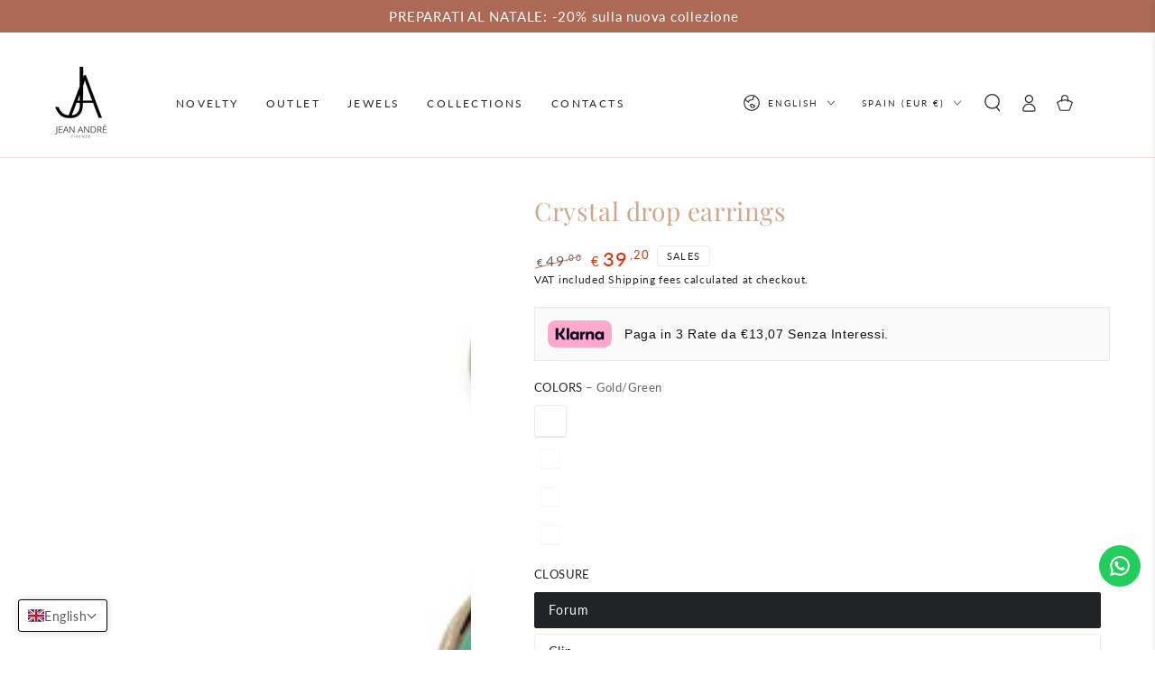

--- FILE ---
content_type: text/html; charset=utf-8
request_url: https://jeanandrebijoux.com/en-es/products/orecchini-pendenti-di-cristallo-cloe
body_size: 66345
content:
<!doctype html>
<html class="no-js" lang="en">
  <head>
    <meta charset="utf-8">
    <meta http-equiv="X-UA-Compatible" content="IE=edge">
    <meta name="viewport" content="width=device-width,initial-scale=1">
    <meta name="theme-color" content="">
    <link rel="canonical" href="https://jeanandrebijoux.com/en-es/products/orecchini-pendenti-di-cristallo-cloe">
    <link rel="preconnect" href="https://cdn.shopify.com" crossorigin><link rel="icon" type="image/png" href="//jeanandrebijoux.com/cdn/shop/files/cropped-cropped-logo-jean-andre-def.webp?crop=center&height=32&v=1667400558&width=32"><link rel="preconnect" href="https://fonts.shopifycdn.com" crossorigin><title>
      Crystal drop earrings
 &ndash; Jean André Firenze</title><meta name="description" content="Cloe is the expression of the modern woman: whimsical colors, asymmetric shapes and chain links plated in 18K light gold transform the classic colored crystal into a glamorous and refined jewel. Discover the available colors. .">

<meta property="og:site_name" content="Jean André Firenze">
<meta property="og:url" content="https://jeanandrebijoux.com/en-es/products/orecchini-pendenti-di-cristallo-cloe">
<meta property="og:title" content="Crystal drop earrings">
<meta property="og:type" content="product">
<meta property="og:description" content="Cloe is the expression of the modern woman: whimsical colors, asymmetric shapes and chain links plated in 18K light gold transform the classic colored crystal into a glamorous and refined jewel. Discover the available colors. ."><meta property="og:image" content="http://jeanandrebijoux.com/cdn/shop/products/0M0507MT.jpg?v=1711471294">
  <meta property="og:image:secure_url" content="https://jeanandrebijoux.com/cdn/shop/products/0M0507MT.jpg?v=1711471294">
  <meta property="og:image:width" content="900">
  <meta property="og:image:height" content="900"><meta property="og:price:amount" content="39,20">
  <meta property="og:price:currency" content="EUR"><meta name="twitter:card" content="summary_large_image">
<meta name="twitter:title" content="Crystal drop earrings">
<meta name="twitter:description" content="Cloe is the expression of the modern woman: whimsical colors, asymmetric shapes and chain links plated in 18K light gold transform the classic colored crystal into a glamorous and refined jewel. Discover the available colors. .">


    <script src="//jeanandrebijoux.com/cdn/shop/t/25/assets/vendor-v4.js" defer="defer"></script>
    <script src="//jeanandrebijoux.com/cdn/shop/t/25/assets/global.js?v=78697834081062575021728027252" defer="defer"></script>

    <script>window.performance && window.performance.mark && window.performance.mark('shopify.content_for_header.start');</script><meta name="google-site-verification" content="9kXbRfx-IYkI4rP6q2HRedacHJ_cSgk_H9cDUeDnCls">
<meta name="facebook-domain-verification" content="qq6fsj38hxqson9igclqtg7lsoqjtl">
<meta name="google-site-verification" content="csfTI9OXadrfrXDAkq4nHjvEPx9Czz2bhqW1BrY6fsM">
<meta id="shopify-digital-wallet" name="shopify-digital-wallet" content="/67345580315/digital_wallets/dialog">
<meta name="shopify-checkout-api-token" content="9ab5fd8f5556e92c0fdf6567988c379c">
<meta id="in-context-paypal-metadata" data-shop-id="67345580315" data-venmo-supported="false" data-environment="production" data-locale="en_US" data-paypal-v4="true" data-currency="EUR">
<link rel="alternate" hreflang="x-default" href="https://jeanandrebijoux.com/products/orecchini-pendenti-di-cristallo-cloe">
<link rel="alternate" hreflang="it" href="https://jeanandrebijoux.com/products/orecchini-pendenti-di-cristallo-cloe">
<link rel="alternate" hreflang="en" href="https://jeanandrebijoux.com/en/products/orecchini-pendenti-di-cristallo-cloe">
<link rel="alternate" hreflang="es-ES" href="https://jeanandrebijoux.com/es-es/products/orecchini-pendenti-di-cristallo-cloe">
<link rel="alternate" hreflang="en-ES" href="https://jeanandrebijoux.com/en-es/products/orecchini-pendenti-di-cristallo-cloe">
<link rel="alternate" type="application/json+oembed" href="https://jeanandrebijoux.com/en-es/products/orecchini-pendenti-di-cristallo-cloe.oembed">
<script async="async" src="/checkouts/internal/preloads.js?locale=en-ES"></script>
<link rel="preconnect" href="https://shop.app" crossorigin="anonymous">
<script async="async" src="https://shop.app/checkouts/internal/preloads.js?locale=en-ES&shop_id=67345580315" crossorigin="anonymous"></script>
<script id="apple-pay-shop-capabilities" type="application/json">{"shopId":67345580315,"countryCode":"IT","currencyCode":"EUR","merchantCapabilities":["supports3DS"],"merchantId":"gid:\/\/shopify\/Shop\/67345580315","merchantName":"Jean André Firenze","requiredBillingContactFields":["postalAddress","email","phone"],"requiredShippingContactFields":["postalAddress","email","phone"],"shippingType":"shipping","supportedNetworks":["visa","maestro","masterCard","amex"],"total":{"type":"pending","label":"Jean André Firenze","amount":"1.00"},"shopifyPaymentsEnabled":true,"supportsSubscriptions":true}</script>
<script id="shopify-features" type="application/json">{"accessToken":"9ab5fd8f5556e92c0fdf6567988c379c","betas":["rich-media-storefront-analytics"],"domain":"jeanandrebijoux.com","predictiveSearch":true,"shopId":67345580315,"locale":"en"}</script>
<script>var Shopify = Shopify || {};
Shopify.shop = "jean-andre-firenze.myshopify.com";
Shopify.locale = "en";
Shopify.currency = {"active":"EUR","rate":"1.0"};
Shopify.country = "ES";
Shopify.theme = {"name":"Jean André Firenze | AI 2024\/25","id":170641752397,"schema_name":"Be Yours","schema_version":"6.5.1","theme_store_id":1399,"role":"main"};
Shopify.theme.handle = "null";
Shopify.theme.style = {"id":null,"handle":null};
Shopify.cdnHost = "jeanandrebijoux.com/cdn";
Shopify.routes = Shopify.routes || {};
Shopify.routes.root = "/en-es/";</script>
<script type="module">!function(o){(o.Shopify=o.Shopify||{}).modules=!0}(window);</script>
<script>!function(o){function n(){var o=[];function n(){o.push(Array.prototype.slice.apply(arguments))}return n.q=o,n}var t=o.Shopify=o.Shopify||{};t.loadFeatures=n(),t.autoloadFeatures=n()}(window);</script>
<script>
  window.ShopifyPay = window.ShopifyPay || {};
  window.ShopifyPay.apiHost = "shop.app\/pay";
  window.ShopifyPay.redirectState = null;
</script>
<script id="shop-js-analytics" type="application/json">{"pageType":"product"}</script>
<script defer="defer" async type="module" src="//jeanandrebijoux.com/cdn/shopifycloud/shop-js/modules/v2/client.init-shop-cart-sync_BdyHc3Nr.en.esm.js"></script>
<script defer="defer" async type="module" src="//jeanandrebijoux.com/cdn/shopifycloud/shop-js/modules/v2/chunk.common_Daul8nwZ.esm.js"></script>
<script type="module">
  await import("//jeanandrebijoux.com/cdn/shopifycloud/shop-js/modules/v2/client.init-shop-cart-sync_BdyHc3Nr.en.esm.js");
await import("//jeanandrebijoux.com/cdn/shopifycloud/shop-js/modules/v2/chunk.common_Daul8nwZ.esm.js");

  window.Shopify.SignInWithShop?.initShopCartSync?.({"fedCMEnabled":true,"windoidEnabled":true});

</script>
<script>
  window.Shopify = window.Shopify || {};
  if (!window.Shopify.featureAssets) window.Shopify.featureAssets = {};
  window.Shopify.featureAssets['shop-js'] = {"shop-cart-sync":["modules/v2/client.shop-cart-sync_QYOiDySF.en.esm.js","modules/v2/chunk.common_Daul8nwZ.esm.js"],"init-fed-cm":["modules/v2/client.init-fed-cm_DchLp9rc.en.esm.js","modules/v2/chunk.common_Daul8nwZ.esm.js"],"shop-button":["modules/v2/client.shop-button_OV7bAJc5.en.esm.js","modules/v2/chunk.common_Daul8nwZ.esm.js"],"init-windoid":["modules/v2/client.init-windoid_DwxFKQ8e.en.esm.js","modules/v2/chunk.common_Daul8nwZ.esm.js"],"shop-cash-offers":["modules/v2/client.shop-cash-offers_DWtL6Bq3.en.esm.js","modules/v2/chunk.common_Daul8nwZ.esm.js","modules/v2/chunk.modal_CQq8HTM6.esm.js"],"shop-toast-manager":["modules/v2/client.shop-toast-manager_CX9r1SjA.en.esm.js","modules/v2/chunk.common_Daul8nwZ.esm.js"],"init-shop-email-lookup-coordinator":["modules/v2/client.init-shop-email-lookup-coordinator_UhKnw74l.en.esm.js","modules/v2/chunk.common_Daul8nwZ.esm.js"],"pay-button":["modules/v2/client.pay-button_DzxNnLDY.en.esm.js","modules/v2/chunk.common_Daul8nwZ.esm.js"],"avatar":["modules/v2/client.avatar_BTnouDA3.en.esm.js"],"init-shop-cart-sync":["modules/v2/client.init-shop-cart-sync_BdyHc3Nr.en.esm.js","modules/v2/chunk.common_Daul8nwZ.esm.js"],"shop-login-button":["modules/v2/client.shop-login-button_D8B466_1.en.esm.js","modules/v2/chunk.common_Daul8nwZ.esm.js","modules/v2/chunk.modal_CQq8HTM6.esm.js"],"init-customer-accounts-sign-up":["modules/v2/client.init-customer-accounts-sign-up_C8fpPm4i.en.esm.js","modules/v2/client.shop-login-button_D8B466_1.en.esm.js","modules/v2/chunk.common_Daul8nwZ.esm.js","modules/v2/chunk.modal_CQq8HTM6.esm.js"],"init-shop-for-new-customer-accounts":["modules/v2/client.init-shop-for-new-customer-accounts_CVTO0Ztu.en.esm.js","modules/v2/client.shop-login-button_D8B466_1.en.esm.js","modules/v2/chunk.common_Daul8nwZ.esm.js","modules/v2/chunk.modal_CQq8HTM6.esm.js"],"init-customer-accounts":["modules/v2/client.init-customer-accounts_dRgKMfrE.en.esm.js","modules/v2/client.shop-login-button_D8B466_1.en.esm.js","modules/v2/chunk.common_Daul8nwZ.esm.js","modules/v2/chunk.modal_CQq8HTM6.esm.js"],"shop-follow-button":["modules/v2/client.shop-follow-button_CkZpjEct.en.esm.js","modules/v2/chunk.common_Daul8nwZ.esm.js","modules/v2/chunk.modal_CQq8HTM6.esm.js"],"lead-capture":["modules/v2/client.lead-capture_BntHBhfp.en.esm.js","modules/v2/chunk.common_Daul8nwZ.esm.js","modules/v2/chunk.modal_CQq8HTM6.esm.js"],"checkout-modal":["modules/v2/client.checkout-modal_CfxcYbTm.en.esm.js","modules/v2/chunk.common_Daul8nwZ.esm.js","modules/v2/chunk.modal_CQq8HTM6.esm.js"],"shop-login":["modules/v2/client.shop-login_Da4GZ2H6.en.esm.js","modules/v2/chunk.common_Daul8nwZ.esm.js","modules/v2/chunk.modal_CQq8HTM6.esm.js"],"payment-terms":["modules/v2/client.payment-terms_MV4M3zvL.en.esm.js","modules/v2/chunk.common_Daul8nwZ.esm.js","modules/v2/chunk.modal_CQq8HTM6.esm.js"]};
</script>
<script>(function() {
  var isLoaded = false;
  function asyncLoad() {
    if (isLoaded) return;
    isLoaded = true;
    var urls = ["https:\/\/wishlisthero-assets.revampco.com\/store-front\/bundle2.js?shop=jean-andre-firenze.myshopify.com","https:\/\/cloudsearch-1f874.kxcdn.com\/shopify.js?srp=\/a\/search\u0026filtersEnabled=1\u0026shop=jean-andre-firenze.myshopify.com","https:\/\/widget.trustpilot.com\/bootstrap\/v5\/tp.widget.sync.bootstrap.min.js?shop=jean-andre-firenze.myshopify.com","https:\/\/ecommplugins-scripts.trustpilot.com\/v2.1\/js\/header.min.js?settings=eyJrZXkiOiJoTExVYTc2elNyaGZoNVZWIiwicyI6InNrdSJ9\u0026shop=jean-andre-firenze.myshopify.com","https:\/\/ecommplugins-trustboxsettings.trustpilot.com\/jean-andre-firenze.myshopify.com.js?settings=1676632307082\u0026shop=jean-andre-firenze.myshopify.com","https:\/\/reconvert-cdn.com\/assets\/js\/store_reconvert_node.js?v=2\u0026scid=OGM3Mzc3NzZhNDRiYWRkMzE1MmM4MTBmZTI0ZjE3MTAuMmFjN2ZmYTMyODIzNTgzYzYxNGFhOWRjOGVjZWVjZjc=\u0026shop=jean-andre-firenze.myshopify.com","https:\/\/configs.carthike.com\/carthike.js?shop=jean-andre-firenze.myshopify.com","https:\/\/wishlisthero-assets.revampco.com\/store-front\/bundle2.js?shop=jean-andre-firenze.myshopify.com","https:\/\/wishlisthero-assets.revampco.com\/store-front\/bundle2.js?shop=jean-andre-firenze.myshopify.com","https:\/\/cdn.hextom.com\/js\/eventpromotionbar.js?shop=jean-andre-firenze.myshopify.com"];
    for (var i = 0; i < urls.length; i++) {
      var s = document.createElement('script');
      s.type = 'text/javascript';
      s.async = true;
      s.src = urls[i];
      var x = document.getElementsByTagName('script')[0];
      x.parentNode.insertBefore(s, x);
    }
  };
  if(window.attachEvent) {
    window.attachEvent('onload', asyncLoad);
  } else {
    window.addEventListener('load', asyncLoad, false);
  }
})();</script>
<script id="__st">var __st={"a":67345580315,"offset":3600,"reqid":"8cfecf17-a6b2-4e74-88dd-69f15b468a9d-1769001492","pageurl":"jeanandrebijoux.com\/en-es\/products\/orecchini-pendenti-di-cristallo-cloe","u":"46d726471138","p":"product","rtyp":"product","rid":8004802838811};</script>
<script>window.ShopifyPaypalV4VisibilityTracking = true;</script>
<script id="captcha-bootstrap">!function(){'use strict';const t='contact',e='account',n='new_comment',o=[[t,t],['blogs',n],['comments',n],[t,'customer']],c=[[e,'customer_login'],[e,'guest_login'],[e,'recover_customer_password'],[e,'create_customer']],r=t=>t.map((([t,e])=>`form[action*='/${t}']:not([data-nocaptcha='true']) input[name='form_type'][value='${e}']`)).join(','),a=t=>()=>t?[...document.querySelectorAll(t)].map((t=>t.form)):[];function s(){const t=[...o],e=r(t);return a(e)}const i='password',u='form_key',d=['recaptcha-v3-token','g-recaptcha-response','h-captcha-response',i],f=()=>{try{return window.sessionStorage}catch{return}},m='__shopify_v',_=t=>t.elements[u];function p(t,e,n=!1){try{const o=window.sessionStorage,c=JSON.parse(o.getItem(e)),{data:r}=function(t){const{data:e,action:n}=t;return t[m]||n?{data:e,action:n}:{data:t,action:n}}(c);for(const[e,n]of Object.entries(r))t.elements[e]&&(t.elements[e].value=n);n&&o.removeItem(e)}catch(o){console.error('form repopulation failed',{error:o})}}const l='form_type',E='cptcha';function T(t){t.dataset[E]=!0}const w=window,h=w.document,L='Shopify',v='ce_forms',y='captcha';let A=!1;((t,e)=>{const n=(g='f06e6c50-85a8-45c8-87d0-21a2b65856fe',I='https://cdn.shopify.com/shopifycloud/storefront-forms-hcaptcha/ce_storefront_forms_captcha_hcaptcha.v1.5.2.iife.js',D={infoText:'Protected by hCaptcha',privacyText:'Privacy',termsText:'Terms'},(t,e,n)=>{const o=w[L][v],c=o.bindForm;if(c)return c(t,g,e,D).then(n);var r;o.q.push([[t,g,e,D],n]),r=I,A||(h.body.append(Object.assign(h.createElement('script'),{id:'captcha-provider',async:!0,src:r})),A=!0)});var g,I,D;w[L]=w[L]||{},w[L][v]=w[L][v]||{},w[L][v].q=[],w[L][y]=w[L][y]||{},w[L][y].protect=function(t,e){n(t,void 0,e),T(t)},Object.freeze(w[L][y]),function(t,e,n,w,h,L){const[v,y,A,g]=function(t,e,n){const i=e?o:[],u=t?c:[],d=[...i,...u],f=r(d),m=r(i),_=r(d.filter((([t,e])=>n.includes(e))));return[a(f),a(m),a(_),s()]}(w,h,L),I=t=>{const e=t.target;return e instanceof HTMLFormElement?e:e&&e.form},D=t=>v().includes(t);t.addEventListener('submit',(t=>{const e=I(t);if(!e)return;const n=D(e)&&!e.dataset.hcaptchaBound&&!e.dataset.recaptchaBound,o=_(e),c=g().includes(e)&&(!o||!o.value);(n||c)&&t.preventDefault(),c&&!n&&(function(t){try{if(!f())return;!function(t){const e=f();if(!e)return;const n=_(t);if(!n)return;const o=n.value;o&&e.removeItem(o)}(t);const e=Array.from(Array(32),(()=>Math.random().toString(36)[2])).join('');!function(t,e){_(t)||t.append(Object.assign(document.createElement('input'),{type:'hidden',name:u})),t.elements[u].value=e}(t,e),function(t,e){const n=f();if(!n)return;const o=[...t.querySelectorAll(`input[type='${i}']`)].map((({name:t})=>t)),c=[...d,...o],r={};for(const[a,s]of new FormData(t).entries())c.includes(a)||(r[a]=s);n.setItem(e,JSON.stringify({[m]:1,action:t.action,data:r}))}(t,e)}catch(e){console.error('failed to persist form',e)}}(e),e.submit())}));const S=(t,e)=>{t&&!t.dataset[E]&&(n(t,e.some((e=>e===t))),T(t))};for(const o of['focusin','change'])t.addEventListener(o,(t=>{const e=I(t);D(e)&&S(e,y())}));const B=e.get('form_key'),M=e.get(l),P=B&&M;t.addEventListener('DOMContentLoaded',(()=>{const t=y();if(P)for(const e of t)e.elements[l].value===M&&p(e,B);[...new Set([...A(),...v().filter((t=>'true'===t.dataset.shopifyCaptcha))])].forEach((e=>S(e,t)))}))}(h,new URLSearchParams(w.location.search),n,t,e,['guest_login'])})(!0,!0)}();</script>
<script integrity="sha256-4kQ18oKyAcykRKYeNunJcIwy7WH5gtpwJnB7kiuLZ1E=" data-source-attribution="shopify.loadfeatures" defer="defer" src="//jeanandrebijoux.com/cdn/shopifycloud/storefront/assets/storefront/load_feature-a0a9edcb.js" crossorigin="anonymous"></script>
<script crossorigin="anonymous" defer="defer" src="//jeanandrebijoux.com/cdn/shopifycloud/storefront/assets/shopify_pay/storefront-65b4c6d7.js?v=20250812"></script>
<script data-source-attribution="shopify.dynamic_checkout.dynamic.init">var Shopify=Shopify||{};Shopify.PaymentButton=Shopify.PaymentButton||{isStorefrontPortableWallets:!0,init:function(){window.Shopify.PaymentButton.init=function(){};var t=document.createElement("script");t.src="https://jeanandrebijoux.com/cdn/shopifycloud/portable-wallets/latest/portable-wallets.en.js",t.type="module",document.head.appendChild(t)}};
</script>
<script data-source-attribution="shopify.dynamic_checkout.buyer_consent">
  function portableWalletsHideBuyerConsent(e){var t=document.getElementById("shopify-buyer-consent"),n=document.getElementById("shopify-subscription-policy-button");t&&n&&(t.classList.add("hidden"),t.setAttribute("aria-hidden","true"),n.removeEventListener("click",e))}function portableWalletsShowBuyerConsent(e){var t=document.getElementById("shopify-buyer-consent"),n=document.getElementById("shopify-subscription-policy-button");t&&n&&(t.classList.remove("hidden"),t.removeAttribute("aria-hidden"),n.addEventListener("click",e))}window.Shopify?.PaymentButton&&(window.Shopify.PaymentButton.hideBuyerConsent=portableWalletsHideBuyerConsent,window.Shopify.PaymentButton.showBuyerConsent=portableWalletsShowBuyerConsent);
</script>
<script data-source-attribution="shopify.dynamic_checkout.cart.bootstrap">document.addEventListener("DOMContentLoaded",(function(){function t(){return document.querySelector("shopify-accelerated-checkout-cart, shopify-accelerated-checkout")}if(t())Shopify.PaymentButton.init();else{new MutationObserver((function(e,n){t()&&(Shopify.PaymentButton.init(),n.disconnect())})).observe(document.body,{childList:!0,subtree:!0})}}));
</script>
<link id="shopify-accelerated-checkout-styles" rel="stylesheet" media="screen" href="https://jeanandrebijoux.com/cdn/shopifycloud/portable-wallets/latest/accelerated-checkout-backwards-compat.css" crossorigin="anonymous">
<style id="shopify-accelerated-checkout-cart">
        #shopify-buyer-consent {
  margin-top: 1em;
  display: inline-block;
  width: 100%;
}

#shopify-buyer-consent.hidden {
  display: none;
}

#shopify-subscription-policy-button {
  background: none;
  border: none;
  padding: 0;
  text-decoration: underline;
  font-size: inherit;
  cursor: pointer;
}

#shopify-subscription-policy-button::before {
  box-shadow: none;
}

      </style>
<script id="sections-script" data-sections="header,footer" defer="defer" src="//jeanandrebijoux.com/cdn/shop/t/25/compiled_assets/scripts.js?v=2904"></script>
<script>window.performance && window.performance.mark && window.performance.mark('shopify.content_for_header.end');</script>

<style data-shopify>@font-face {
  font-family: Lato;
  font-weight: 400;
  font-style: normal;
  font-display: swap;
  src: url("//jeanandrebijoux.com/cdn/fonts/lato/lato_n4.c3b93d431f0091c8be23185e15c9d1fee1e971c5.woff2") format("woff2"),
       url("//jeanandrebijoux.com/cdn/fonts/lato/lato_n4.d5c00c781efb195594fd2fd4ad04f7882949e327.woff") format("woff");
}

  @font-face {
  font-family: Lato;
  font-weight: 600;
  font-style: normal;
  font-display: swap;
  src: url("//jeanandrebijoux.com/cdn/fonts/lato/lato_n6.38d0e3b23b74a60f769c51d1df73fac96c580d59.woff2") format("woff2"),
       url("//jeanandrebijoux.com/cdn/fonts/lato/lato_n6.3365366161bdcc36a3f97cfbb23954d8c4bf4079.woff") format("woff");
}

  @font-face {
  font-family: Lato;
  font-weight: 400;
  font-style: italic;
  font-display: swap;
  src: url("//jeanandrebijoux.com/cdn/fonts/lato/lato_i4.09c847adc47c2fefc3368f2e241a3712168bc4b6.woff2") format("woff2"),
       url("//jeanandrebijoux.com/cdn/fonts/lato/lato_i4.3c7d9eb6c1b0a2bf62d892c3ee4582b016d0f30c.woff") format("woff");
}

  @font-face {
  font-family: Lato;
  font-weight: 600;
  font-style: italic;
  font-display: swap;
  src: url("//jeanandrebijoux.com/cdn/fonts/lato/lato_i6.ab357ee5069e0603c2899b31e2b8ae84c4a42a48.woff2") format("woff2"),
       url("//jeanandrebijoux.com/cdn/fonts/lato/lato_i6.3164fed79d7d987c1390528781c7c2f59ac7a746.woff") format("woff");
}

  @font-face {
  font-family: "Playfair Display";
  font-weight: 400;
  font-style: normal;
  font-display: swap;
  src: url("//jeanandrebijoux.com/cdn/fonts/playfair_display/playfairdisplay_n4.9980f3e16959dc89137cc1369bfc3ae98af1deb9.woff2") format("woff2"),
       url("//jeanandrebijoux.com/cdn/fonts/playfair_display/playfairdisplay_n4.c562b7c8e5637886a811d2a017f9e023166064ee.woff") format("woff");
}

  @font-face {
  font-family: "Playfair Display";
  font-weight: 600;
  font-style: normal;
  font-display: swap;
  src: url("//jeanandrebijoux.com/cdn/fonts/playfair_display/playfairdisplay_n6.41e9dda2e7301ca861c0ec25a53c1bdf16b6624d.woff2") format("woff2"),
       url("//jeanandrebijoux.com/cdn/fonts/playfair_display/playfairdisplay_n6.3fecbbfefcd2c3e39326078af5db97c0302e18b5.woff") format("woff");
}


  :root {
    --be-yours-version: "6.5.1";
    --font-body-family: Lato, sans-serif;
    --font-body-style: normal;
    --font-body-weight: 400;

    --font-heading-family: "Playfair Display", serif;
    --font-heading-style: normal;
    --font-heading-weight: 400;

    --font-body-scale: 1.0;
    --font-heading-scale: 1.0;

    --font-navigation-family: var(--font-body-family);
    --font-navigation-size: 12px;
    --font-navigation-weight: var(--font-body-weight);
    --font-button-family: var(--font-body-family);
    --font-button-size: 12px;
    --font-button-baseline: 0rem;
    --font-price-family: var(--font-body-family);
    --font-price-scale: var(--font-body-scale);

    --color-base-text: 33, 35, 38;
    --color-base-background: 255, 255, 255;
    --color-base-solid-button-labels: 255, 255, 255;
    --color-base-outline-button-labels: 33, 35, 38;
    --color-base-accent: 216, 175, 148;
    --color-base-heading: 209, 166, 137;
    --color-base-border: 241, 235, 232;
    --color-placeholder: 255, 255, 255;
    --color-overlay: 33, 35, 38;
    --color-keyboard-focus: 135, 173, 245;
    --color-shadow: 209, 166, 137;
    --shadow-opacity: 1;

    --color-background-dark: 235, 235, 235;
    --color-price: #212326;
    --color-sale-price: #d72c0d;
    --color-reviews: #ffb503;
    --color-critical: #d72c0d;
    --color-success: #008060;

    --payment-terms-background-color: #ffffff;
    --page-width: 160rem;
    --page-width-margin: 0rem;

    --card-color-scheme: var(--color-placeholder);
    --card-text-alignment: center;
    --card-flex-alignment: center;
    --card-image-padding: 2px;
    --card-border-width: 1px;
    --card-radius: 4px;
    --card-shadow-horizontal-offset: 0px;
    --card-shadow-vertical-offset: 0px;
    
    --button-radius: 6px;
    --button-border-width: 1px;
    --button-shadow-horizontal-offset: 0px;
    --button-shadow-vertical-offset: 0px;

    --spacing-sections-desktop: 0px;
    --spacing-sections-mobile: 0px;
  }

  *,
  *::before,
  *::after {
    box-sizing: inherit;
  }

  html {
    box-sizing: border-box;
    font-size: calc(var(--font-body-scale) * 62.5%);
    height: 100%;
  }

  body {
    min-height: 100%;
    margin: 0;
    font-size: 1.5rem;
    letter-spacing: 0.06rem;
    line-height: calc(1 + 0.8 / var(--font-body-scale));
    font-family: var(--font-body-family);
    font-style: var(--font-body-style);
    font-weight: var(--font-body-weight);
  }

  @media screen and (min-width: 750px) {
    body {
      font-size: 1.6rem;
    }
  }</style><link href="//jeanandrebijoux.com/cdn/shop/t/25/assets/base.css?v=85795753930354771801728027252" rel="stylesheet" type="text/css" media="all" /><link rel="preload" as="font" href="//jeanandrebijoux.com/cdn/fonts/lato/lato_n4.c3b93d431f0091c8be23185e15c9d1fee1e971c5.woff2" type="font/woff2" crossorigin><link rel="preload" as="font" href="//jeanandrebijoux.com/cdn/fonts/playfair_display/playfairdisplay_n4.9980f3e16959dc89137cc1369bfc3ae98af1deb9.woff2" type="font/woff2" crossorigin><link rel="stylesheet" href="//jeanandrebijoux.com/cdn/shop/t/25/assets/component-predictive-search.css?v=73479250837094754801728027252" media="print" onload="this.media='all'"><link rel="stylesheet" href="//jeanandrebijoux.com/cdn/shop/t/25/assets/component-quick-view.css?v=30505166682708748751728027252" media="print" onload="this.media='all'"><link rel="stylesheet" href="//jeanandrebijoux.com/cdn/shop/t/25/assets/component-color-swatches.css?v=128638073195889574301728027252" media="print" onload="this.media='all'"><script>document.documentElement.className = document.documentElement.className.replace('no-js', 'js');</script>
    
  
<script>
    
    
    
    
    var gsf_conversion_data = {page_type : 'product', event : 'view_item', data : {product_data : [{variant_id : 43951476736283, product_id : 8004802838811, name : "Crystal drop earrings", price : "39.20", currency : "EUR", sku : "0M0507VRF", brand : "Jean André Firenze", variant : "Gold/Green / Forum", category : "Earrings", quantity : "496" }], total_price : "39.20", shop_currency : "EUR"}};
    
</script>
<!-- BEGIN app block: shopify://apps/releasit-cod-form/blocks/app-embed/72faf214-4174-4fec-886b-0d0e8d3af9a2 -->

<!-- BEGIN app snippet: metafields-handlers -->







  
  <!-- END app snippet -->


  <!-- BEGIN app snippet: old-ext -->



<script src='https://cdn.shopify.com/extensions/019be00a-6481-74a7-bdf8-6b640aac3dbc/releasit-cod-form-348/assets/datepicker.min.js' defer></script><script
    src='https://dta54ss89rmpk.cloudfront.net/get-form-script?shop_domain=jean-andre-firenze.myshopify.com&version=30'
    defer
  ></script><script id='rsi-cod-form-product-cache' type='application/json'>
  {"id":8004802838811,"title":"Crystal drop earrings","handle":"orecchini-pendenti-di-cristallo-cloe","description":"\u003cp\u003eCloe is the expression of the modern woman: whimsical colors, asymmetric shapes and chain links plated in 18K light gold transform the classic colored crystal into a glamorous and refined jewel. Discover the available colors. .\u003c\/p\u003e","published_at":"2022-11-14T09:46:07+01:00","created_at":"2022-11-14T09:46:07+01:00","vendor":"Jean André Firenze","type":"Earrings","tags":["Cloe","Cristalli","evergreen","new_ai24","Orecchini","Orecchini a clip","oro-perle-cristalli","outlet30","sconti20-ita-es"],"price":3920,"price_min":3920,"price_max":3920,"available":true,"price_varies":false,"compare_at_price":4900,"compare_at_price_min":4900,"compare_at_price_max":4900,"compare_at_price_varies":false,"variants":[{"id":43951476736283,"title":"Gold\/Green \/ Forum","option1":"Gold\/Green","option2":"Forum","option3":null,"sku":"0M0507VRF","requires_shipping":true,"taxable":true,"featured_image":{"id":39838680711451,"product_id":8004802838811,"position":2,"created_at":"2022-11-14T21:29:36+01:00","updated_at":"2024-03-26T17:41:34+01:00","alt":null,"width":900,"height":900,"src":"\/\/jeanandrebijoux.com\/cdn\/shop\/products\/0M0507VR.jpg?v=1711471294","variant_ids":[43951476736283,43951476769051]},"available":true,"name":"Crystal drop earrings - Gold\/Green \/ Forum","public_title":"Gold\/Green \/ Forum","options":["Gold\/Green","Forum"],"price":3920,"weight":0,"compare_at_price":4900,"inventory_management":"shopify","barcode":null,"featured_media":{"alt":null,"id":32166683115803,"position":2,"preview_image":{"aspect_ratio":1.0,"height":900,"width":900,"src":"\/\/jeanandrebijoux.com\/cdn\/shop\/products\/0M0507VR.jpg?v=1711471294"}},"requires_selling_plan":false,"selling_plan_allocations":[]},{"id":43951476769051,"title":"Gold\/Green \/ Clip","option1":"Gold\/Green","option2":"Clip","option3":null,"sku":"0M0507VRC","requires_shipping":true,"taxable":true,"featured_image":{"id":39838680711451,"product_id":8004802838811,"position":2,"created_at":"2022-11-14T21:29:36+01:00","updated_at":"2024-03-26T17:41:34+01:00","alt":null,"width":900,"height":900,"src":"\/\/jeanandrebijoux.com\/cdn\/shop\/products\/0M0507VR.jpg?v=1711471294","variant_ids":[43951476736283,43951476769051]},"available":true,"name":"Crystal drop earrings - Gold\/Green \/ Clip","public_title":"Gold\/Green \/ Clip","options":["Gold\/Green","Clip"],"price":3920,"weight":0,"compare_at_price":4900,"inventory_management":"shopify","barcode":null,"featured_media":{"alt":null,"id":32166683115803,"position":2,"preview_image":{"aspect_ratio":1.0,"height":900,"width":900,"src":"\/\/jeanandrebijoux.com\/cdn\/shop\/products\/0M0507VR.jpg?v=1711471294"}},"requires_selling_plan":false,"selling_plan_allocations":[]},{"id":43951476801819,"title":"Red\/gold \/ Forum","option1":"Red\/gold","option2":"Forum","option3":null,"sku":"0MO507ROF","requires_shipping":true,"taxable":true,"featured_image":{"id":39838680776987,"product_id":8004802838811,"position":4,"created_at":"2022-11-14T21:29:36+01:00","updated_at":"2024-03-26T17:41:34+01:00","alt":null,"width":900,"height":900,"src":"\/\/jeanandrebijoux.com\/cdn\/shop\/products\/0M0507RO.jpg?v=1711471294","variant_ids":[43951476801819,43951476834587]},"available":true,"name":"Crystal drop earrings - Red\/gold \/ Forum","public_title":"Red\/gold \/ Forum","options":["Red\/gold","Forum"],"price":3920,"weight":0,"compare_at_price":4900,"inventory_management":"shopify","barcode":null,"featured_media":{"alt":null,"id":32166683083035,"position":4,"preview_image":{"aspect_ratio":1.0,"height":900,"width":900,"src":"\/\/jeanandrebijoux.com\/cdn\/shop\/products\/0M0507RO.jpg?v=1711471294"}},"requires_selling_plan":false,"selling_plan_allocations":[]},{"id":43951476834587,"title":"Red\/gold \/ Clip","option1":"Red\/gold","option2":"Clip","option3":null,"sku":"0M0507ROC","requires_shipping":true,"taxable":true,"featured_image":{"id":39838680776987,"product_id":8004802838811,"position":4,"created_at":"2022-11-14T21:29:36+01:00","updated_at":"2024-03-26T17:41:34+01:00","alt":null,"width":900,"height":900,"src":"\/\/jeanandrebijoux.com\/cdn\/shop\/products\/0M0507RO.jpg?v=1711471294","variant_ids":[43951476801819,43951476834587]},"available":true,"name":"Crystal drop earrings - Red\/gold \/ Clip","public_title":"Red\/gold \/ Clip","options":["Red\/gold","Clip"],"price":3920,"weight":0,"compare_at_price":4900,"inventory_management":"shopify","barcode":null,"featured_media":{"alt":null,"id":32166683083035,"position":4,"preview_image":{"aspect_ratio":1.0,"height":900,"width":900,"src":"\/\/jeanandrebijoux.com\/cdn\/shop\/products\/0M0507RO.jpg?v=1711471294"}},"requires_selling_plan":false,"selling_plan_allocations":[]},{"id":43951476867355,"title":"Blue\/Gold \/ Forum","option1":"Blue\/Gold","option2":"Forum","option3":null,"sku":"0M0507BLF","requires_shipping":true,"taxable":true,"featured_image":{"id":39838680678683,"product_id":8004802838811,"position":5,"created_at":"2022-11-14T21:29:36+01:00","updated_at":"2024-03-26T17:41:34+01:00","alt":null,"width":900,"height":900,"src":"\/\/jeanandrebijoux.com\/cdn\/shop\/products\/0M0507BL.jpg?v=1711471294","variant_ids":[43951476867355,43951476900123]},"available":true,"name":"Crystal drop earrings - Blue\/Gold \/ Forum","public_title":"Blue\/Gold \/ Forum","options":["Blue\/Gold","Forum"],"price":3920,"weight":0,"compare_at_price":4900,"inventory_management":"shopify","barcode":null,"featured_media":{"alt":null,"id":32166683017499,"position":5,"preview_image":{"aspect_ratio":1.0,"height":900,"width":900,"src":"\/\/jeanandrebijoux.com\/cdn\/shop\/products\/0M0507BL.jpg?v=1711471294"}},"requires_selling_plan":false,"selling_plan_allocations":[]},{"id":43951476900123,"title":"Blue\/Gold \/ Clip","option1":"Blue\/Gold","option2":"Clip","option3":null,"sku":"0M0507BLC","requires_shipping":true,"taxable":true,"featured_image":{"id":39838680678683,"product_id":8004802838811,"position":5,"created_at":"2022-11-14T21:29:36+01:00","updated_at":"2024-03-26T17:41:34+01:00","alt":null,"width":900,"height":900,"src":"\/\/jeanandrebijoux.com\/cdn\/shop\/products\/0M0507BL.jpg?v=1711471294","variant_ids":[43951476867355,43951476900123]},"available":true,"name":"Crystal drop earrings - Blue\/Gold \/ Clip","public_title":"Blue\/Gold \/ Clip","options":["Blue\/Gold","Clip"],"price":3920,"weight":0,"compare_at_price":4900,"inventory_management":"shopify","barcode":null,"featured_media":{"alt":null,"id":32166683017499,"position":5,"preview_image":{"aspect_ratio":1.0,"height":900,"width":900,"src":"\/\/jeanandrebijoux.com\/cdn\/shop\/products\/0M0507BL.jpg?v=1711471294"}},"requires_selling_plan":false,"selling_plan_allocations":[]},{"id":43951476932891,"title":"Gold\/Multicolor \/ Forum","option1":"Gold\/Multicolor","option2":"Forum","option3":null,"sku":"0M0507MTF","requires_shipping":true,"taxable":true,"featured_image":{"id":39838680744219,"product_id":8004802838811,"position":1,"created_at":"2022-11-14T21:29:36+01:00","updated_at":"2024-03-26T17:41:34+01:00","alt":null,"width":900,"height":900,"src":"\/\/jeanandrebijoux.com\/cdn\/shop\/products\/0M0507MT.jpg?v=1711471294","variant_ids":[43951476932891,43951476965659]},"available":true,"name":"Crystal drop earrings - Gold\/Multicolor \/ Forum","public_title":"Gold\/Multicolor \/ Forum","options":["Gold\/Multicolor","Forum"],"price":3920,"weight":0,"compare_at_price":4900,"inventory_management":"shopify","barcode":null,"featured_media":{"alt":null,"id":32166683050267,"position":1,"preview_image":{"aspect_ratio":1.0,"height":900,"width":900,"src":"\/\/jeanandrebijoux.com\/cdn\/shop\/products\/0M0507MT.jpg?v=1711471294"}},"requires_selling_plan":false,"selling_plan_allocations":[]},{"id":43951476965659,"title":"Gold\/Multicolor \/ Clip","option1":"Gold\/Multicolor","option2":"Clip","option3":null,"sku":"0M0507MTC","requires_shipping":true,"taxable":true,"featured_image":{"id":39838680744219,"product_id":8004802838811,"position":1,"created_at":"2022-11-14T21:29:36+01:00","updated_at":"2024-03-26T17:41:34+01:00","alt":null,"width":900,"height":900,"src":"\/\/jeanandrebijoux.com\/cdn\/shop\/products\/0M0507MT.jpg?v=1711471294","variant_ids":[43951476932891,43951476965659]},"available":true,"name":"Crystal drop earrings - Gold\/Multicolor \/ Clip","public_title":"Gold\/Multicolor \/ Clip","options":["Gold\/Multicolor","Clip"],"price":3920,"weight":0,"compare_at_price":4900,"inventory_management":"shopify","barcode":null,"featured_media":{"alt":null,"id":32166683050267,"position":1,"preview_image":{"aspect_ratio":1.0,"height":900,"width":900,"src":"\/\/jeanandrebijoux.com\/cdn\/shop\/products\/0M0507MT.jpg?v=1711471294"}},"requires_selling_plan":false,"selling_plan_allocations":[]}],"images":["\/\/jeanandrebijoux.com\/cdn\/shop\/products\/0M0507MT.jpg?v=1711471294","\/\/jeanandrebijoux.com\/cdn\/shop\/products\/0M0507VR.jpg?v=1711471294","\/\/jeanandrebijoux.com\/cdn\/shop\/products\/DSC05943-copia_e8eb0cdc-e527-408b-bee9-ed7c255dcde0.jpg?v=1711471294","\/\/jeanandrebijoux.com\/cdn\/shop\/products\/0M0507RO.jpg?v=1711471294","\/\/jeanandrebijoux.com\/cdn\/shop\/products\/0M0507BL.jpg?v=1711471294"],"featured_image":"\/\/jeanandrebijoux.com\/cdn\/shop\/products\/0M0507MT.jpg?v=1711471294","options":["Colors","Closure"],"media":[{"alt":null,"id":32166683050267,"position":1,"preview_image":{"aspect_ratio":1.0,"height":900,"width":900,"src":"\/\/jeanandrebijoux.com\/cdn\/shop\/products\/0M0507MT.jpg?v=1711471294"},"aspect_ratio":1.0,"height":900,"media_type":"image","src":"\/\/jeanandrebijoux.com\/cdn\/shop\/products\/0M0507MT.jpg?v=1711471294","width":900},{"alt":null,"id":32166683115803,"position":2,"preview_image":{"aspect_ratio":1.0,"height":900,"width":900,"src":"\/\/jeanandrebijoux.com\/cdn\/shop\/products\/0M0507VR.jpg?v=1711471294"},"aspect_ratio":1.0,"height":900,"media_type":"image","src":"\/\/jeanandrebijoux.com\/cdn\/shop\/products\/0M0507VR.jpg?v=1711471294","width":900},{"alt":null,"id":32166683148571,"position":3,"preview_image":{"aspect_ratio":1.0,"height":900,"width":900,"src":"\/\/jeanandrebijoux.com\/cdn\/shop\/products\/DSC05943-copia_e8eb0cdc-e527-408b-bee9-ed7c255dcde0.jpg?v=1711471294"},"aspect_ratio":1.0,"height":900,"media_type":"image","src":"\/\/jeanandrebijoux.com\/cdn\/shop\/products\/DSC05943-copia_e8eb0cdc-e527-408b-bee9-ed7c255dcde0.jpg?v=1711471294","width":900},{"alt":null,"id":32166683083035,"position":4,"preview_image":{"aspect_ratio":1.0,"height":900,"width":900,"src":"\/\/jeanandrebijoux.com\/cdn\/shop\/products\/0M0507RO.jpg?v=1711471294"},"aspect_ratio":1.0,"height":900,"media_type":"image","src":"\/\/jeanandrebijoux.com\/cdn\/shop\/products\/0M0507RO.jpg?v=1711471294","width":900},{"alt":null,"id":32166683017499,"position":5,"preview_image":{"aspect_ratio":1.0,"height":900,"width":900,"src":"\/\/jeanandrebijoux.com\/cdn\/shop\/products\/0M0507BL.jpg?v=1711471294"},"aspect_ratio":1.0,"height":900,"media_type":"image","src":"\/\/jeanandrebijoux.com\/cdn\/shop\/products\/0M0507BL.jpg?v=1711471294","width":900}],"requires_selling_plan":false,"selling_plan_groups":[],"content":"\u003cp\u003eCloe is the expression of the modern woman: whimsical colors, asymmetric shapes and chain links plated in 18K light gold transform the classic colored crystal into a glamorous and refined jewel. Discover the available colors. .\u003c\/p\u003e"}
</script>
<script id='rsi-cod-form-product-collections-cache' type='application/json'>
  [{"id":427038081307,"handle":"all","title":"ALL","updated_at":"2026-01-21T13:12:19+01:00","body_html":"","published_at":"2022-11-10T18:01:37+01:00","sort_order":"created-desc","template_suffix":"","disjunctive":false,"rules":[{"column":"type","relation":"not_equals","condition":"giftit"},{"column":"type","relation":"not_equals","condition":"free_gift"}],"published_scope":"web"},{"id":426738778395,"handle":"cloe","title":"Cloe","updated_at":"2025-12-17T13:17:32+01:00","body_html":"\u003cmeta charset=\"utf-8\"\u003e\u003cspan data-mce-fragment=\"1\"\u003eCloe e' l'espressione della donna moderna: estrosi colori, forme asimmetriche e maglie di catena placcate in oro chiaro a 18K trasformano il classico cristallo colorato in un gioiello glamour e ricercato.\u003c\/span\u003e","published_at":"2022-11-07T16:23:15+01:00","sort_order":"created-desc","template_suffix":"","disjunctive":false,"rules":[{"column":"tag","relation":"equals","condition":"Cloe"}],"published_scope":"web","image":{"created_at":"2022-11-07T16:33:44+01:00","alt":null,"width":1032,"height":668,"src":"\/\/jeanandrebijoux.com\/cdn\/shop\/collections\/jean-andre-firenze-linea-cloe.jpg?v=1667835224"}},{"id":426331930907,"handle":"cristalli","title":"Cristalli","updated_at":"2026-01-21T13:12:19+01:00","body_html":"\u003cmeta charset=\"utf-8\"\u003e\n\u003cstyle type=\"text\/css\" data-mce-fragment=\"1\"\u003e\u003c!--\nbr {mso-data-placement:same-cell;}\n--\u003e\u003c\/style\u003e\n\u003cspan data-sheets-value='{\"1\":2,\"2\":\"Con abile utilizzo dei cristalli Swarovski, questa collezione è composta da gioielli dalle linee semplici, ma capaci di generare una costellazione di colori luminosi. La scelta perfetta per chi vuole illuminare ogni giornata con la propria vivacità e fantasia.\"}' data-sheets-userformat='{\"2\":15043,\"3\":{\"1\":0},\"4\":{\"1\":2,\"2\":16777215},\"9\":0,\"10\":0,\"12\":0,\"14\":{\"1\":2,\"2\":2565407},\"15\":\"\\\"Playfair Display\\\", Lato\",\"16\":10}' data-mce-fragment=\"1\"\u003eCon abile utilizzo dei cristalli Swarovski, questa collezione è composta da gioielli dalle linee semplici, ma capaci di generare una costellazione di colori luminosi. La scelta perfetta per chi vuole illuminare ogni giornata con la propria vivacità e fantasia.\u003c\/span\u003e","published_at":"2022-11-02T16:29:01+01:00","sort_order":"created-desc","template_suffix":"cristalli","disjunctive":false,"rules":[{"column":"tag","relation":"equals","condition":"Cristalli"}],"published_scope":"web","image":{"created_at":"2022-11-02T16:28:59+01:00","alt":"","width":1100,"height":557,"src":"\/\/jeanandrebijoux.com\/cdn\/shop\/collections\/cristalli-collezione.jpg?v=1743694474"}},{"id":426738057499,"handle":"orecchini","title":"Orecchini","updated_at":"2026-01-21T13:12:19+01:00","body_html":"","published_at":"2022-11-07T16:04:16+01:00","sort_order":"created-desc","template_suffix":"","disjunctive":false,"rules":[{"column":"tag","relation":"equals","condition":"Orecchini"}],"published_scope":"web"},{"id":643494248781,"handle":"nuova-promo-luglio","title":"NUOVA PROMO LUGLIO","updated_at":"2026-01-21T13:12:19+01:00","body_html":"","published_at":"2025-07-17T17:02:44+02:00","sort_order":"best-selling","template_suffix":"","disjunctive":false,"rules":[{"column":"is_price_reduced","relation":"is_set","condition":""}],"published_scope":"web"},{"id":630977954125,"handle":"oro-perle-cristalli","title":"Oro Perle Cristalli","updated_at":"2026-01-21T13:12:19+01:00","body_html":"","published_at":"2024-11-28T10:17:09+01:00","sort_order":"created-desc","template_suffix":"","disjunctive":true,"rules":[{"column":"tag","relation":"equals","condition":"Oro 18k"},{"column":"tag","relation":"equals","condition":"Perle"},{"column":"tag","relation":"equals","condition":"Cristalli"}],"published_scope":"web"},{"id":647798948173,"handle":"outlet","title":"Outlet","updated_at":"2026-01-21T13:12:19+01:00","body_html":"","published_at":"2025-10-08T12:28:10+02:00","sort_order":"best-selling","template_suffix":"","disjunctive":false,"rules":[{"column":"is_price_reduced","relation":"is_set","condition":""},{"column":"tag","relation":"not_equals","condition":"AI25"}],"published_scope":"web"},{"id":608551108941,"handle":"outlet-30","title":"Promozioni","updated_at":"2026-01-21T13:12:19+01:00","body_html":"","published_at":"2023-10-04T13:02:14+02:00","sort_order":"created-desc","template_suffix":"","disjunctive":false,"rules":[{"column":"tag","relation":"equals","condition":"outlet30"}],"published_scope":"web"},{"id":618186932557,"handle":"prezzo-di-confronto","title":"Prezzo di confronto","updated_at":"2026-01-21T13:12:19+01:00","body_html":"","published_at":"2025-03-25T10:45:07+01:00","sort_order":"created-desc","template_suffix":"","disjunctive":false,"rules":[{"column":"is_price_reduced","relation":"is_set","condition":""}],"published_scope":"web"}]
</script>



<script type='application/javascript'>
  
  var _RSI_COD_FORM_MONEY_FORMAT = '€{{amount_with_comma_separator}}';
  
</script>
<script type='application/javascript'>
  var _RSI_COD_FORM_SWIFFY_JS_URL = "https://cdn.shopify.com/extensions/019be00a-6481-74a7-bdf8-6b640aac3dbc/releasit-cod-form-348/assets/swiffy-slider.min.js";
  var _RSI_COD_FORM_SWIFFY_CSS_URL = "https://cdn.shopify.com/extensions/019be00a-6481-74a7-bdf8-6b640aac3dbc/releasit-cod-form-348/assets/swiffy-slider.min.css";
</script>
<script>
  var _RSI_COD_FORM_CSS_URL = "https://cdn.shopify.com/extensions/019be00a-6481-74a7-bdf8-6b640aac3dbc/releasit-cod-form-348/assets/style.min.css";
  var _RSI_COD_FORM_CSS_DATE_URL = "https://cdn.shopify.com/extensions/019be00a-6481-74a7-bdf8-6b640aac3dbc/releasit-cod-form-348/assets/datepicker.min.css";

  var RSI_CSS_LOADER = function () {
    var head = document.head;
    var link1 = document.createElement('link');

    link1.type = 'text/css';
    link1.rel = 'stylesheet';
    link1.href = _RSI_COD_FORM_CSS_URL;

    var link2 = document.createElement('link');

    link2.type = 'text/css';
    link2.rel = 'stylesheet';
    link2.href = _RSI_COD_FORM_CSS_DATE_URL;

    head.appendChild(link1);
    head.appendChild(link2);
  };

  if (document.readyState === 'interactive' || document.readyState === 'complete') {
    RSI_CSS_LOADER();
  } else {
    document.addEventListener('DOMContentLoaded', RSI_CSS_LOADER);
  }
</script>
<style>
  button._rsi-buy-now-button,
  div._rsi-buy-now-button,
  a._rsi-buy-now-button {
    width: 100%;
    font-weight: 600;
    padding: 12px 20px 14px;
    font-size: 16px;
    text-align: center;
    line-height: 1.3;
    margin-top: 10px;
    cursor: pointer;
    display: -webkit-box;
    display: -ms-flexbox;
    display: flex;
    -webkit-box-pack: center;
    -ms-flex-pack: center;
    justify-content: center;
    -webkit-box-align: center;
    -ms-flex-align: center;
    align-items: center;
    text-decoration: none;
    font-family: inherit;
    min-height: 51px;
    height: auto;
    border: 0 !important;
    -webkit-appearance: none;
    -moz-appearance: none;
    appearance: none;
    -webkit-box-sizing: border-box;
    box-sizing: border-box;
  }

  ._rsi-buy-now-button > span {
    font-weight: inherit !important;
    font-size: inherit !important;
    text-align: inherit !important;
    line-height: inherit !important;
    text-decoration: inherit !important;
    font-family: inherit !important;
    -webkit-box-ordinal-group: 2;
    -ms-flex-order: 1;
    order: 1;
    color: inherit !important;
    margin: 0;
  }

  product-form.product-form .product-form__buttons ._rsi-buy-now-button._rsi-buy-now-button-product {
    margin-bottom: 10px;
  }

  ._rsi-buy-now-button-subtitle {
    display: block;
    font-weight: 400;
    opacity: 0.95;
    font-size: 90%;
    margin-top: 3px;
    color: inherit !important;
  }

  ._rsi-buy-now-button ._rsi-button-icon {
    -webkit-box-flex: 0;
    -ms-flex-positive: 0;
    flex-grow: 0;
    -ms-flex-negative: 0;
    flex-shrink: 0;
    border: none;
    outline: none;
    box-shadow: none;
    stroke: none;
    height: auto;
    width: auto;
  }

  ._rsi-buy-now-button ._rsi-button-icon._rsi-button-icon-left {
    -webkit-box-ordinal-group: 1;
    -ms-flex-order: 0;
    order: 0;
    margin-right: 7px;
    margin-left: 0;
  }

  ._rsi-buy-now-button._rsi-buy-now-button-with-subtitle ._rsi-button-icon._rsi-button-icon-left {
    margin-right: 14px;
  }

  ._rsi-buy-now-button ._rsi-button-icon._rsi-button-icon-right {
    -webkit-box-ordinal-group: 3;
    -ms-flex-order: 2;
    order: 2;
    margin-left: 7px;
    margin-right: 7px;
  }

  ._rsi-buy-now-button._rsi-buy-now-button-with-subtitle ._rsi-button-icon._rsi-button-icon-right {
    margin-left: 14px;
  }

  ._rsi-buy-now-button-floating {
    width: 100%;
    position: fixed;
    left: 0;
    right: 0;
    bottom: 0;
    z-index: 100099900;
    padding: 0;
  }

  ._rsi-buy-now-button-floating[data-position='top'] {
    bottom: unset;
    top: 0;
  }

  ._rsi-buy-now-button-floating ._rsi-buy-now-button {
    min-height: 53px;
    margin-top: 0;
  }

  #_rsi-cod-form-embed,
  #_rsi-cod-form-modal {
    display: none;
  }
</style>


<!-- END app snippet -->


<!-- END app block --><!-- BEGIN app block: shopify://apps/t-lab-ai-language-translate/blocks/language_switcher/b5b83690-efd4-434d-8c6a-a5cef4019faf --><!-- BEGIN app snippet: switcher_styling -->

<link href="//cdn.shopify.com/extensions/019bb762-7264-7b99-8d86-32684349d784/content-translation-297/assets/advanced-switcher.css" rel="stylesheet" type="text/css" media="all" />

<style>
  .tl-switcher-container.tl-custom-position {
    border-width: 1px;
    border-style: solid;
    border-color: #000000;
    background-color: #ffffff;
  }

  .tl-custom-position.top-right {
    top: 55px;
    right: 20px;
    bottom: auto;
    left: auto;
  }

  .tl-custom-position.top-left {
    top: 55px;
    right: auto;
    bottom: auto;
    left: 20px;
  }

  .tl-custom-position.bottom-left {
    position: fixed;
    top: auto;
    right: auto;
    bottom: 20px;
    left: 20px;
  }

  .tl-custom-position.bottom-right {
    position: fixed;
    top: auto;
    right: 20px;
    bottom: 20px;
    left: auto;
  }

  .tl-custom-position > div {
    font-size: 14px;
    color: #5c5c5c;
  }

  .tl-custom-position .tl-label {
    color: #5c5c5c;
  }

  .tl-dropdown,
  .tl-overlay,
  .tl-options {
    display: none;
  }

  .tl-dropdown.bottom-right,
  .tl-dropdown.bottom-left {
    bottom: 100%;
    top: auto;
  }

  .tl-dropdown.top-right,
  .tl-dropdown.bottom-right {
    right: 0;
    left: auto;
  }

  .tl-options.bottom-right,
  .tl-options.bottom-left {
    bottom: 100%;
    top: auto;
  }

  .tl-options.top-right,
  .tl-options.bottom-right {
    right: 0;
    left: auto;
  }

  div:not(.tl-inner) > .tl-switcher .tl-select,
  div.tl-selections {
    border-width: 0px;
  }

  

  
</style>
<!-- END app snippet -->

<script type="text/template" id="tl-switcher-template">
  <div class="tl-switcher-container hidden bottom-left">
    
        <!-- BEGIN app snippet: language_form --><div class="tl-switcher tl-language"><form method="post" action="/en-es/localization" id="localization_form" accept-charset="UTF-8" class="shopify-localization-form" enctype="multipart/form-data"><input type="hidden" name="form_type" value="localization" /><input type="hidden" name="utf8" value="✓" /><input type="hidden" name="_method" value="put" /><input type="hidden" name="return_to" value="/en-es/products/orecchini-pendenti-di-cristallo-cloe" />
    <div class="tl-select">
      
          <img
            class="tl-flag"
            loading="lazy"
            width="20"
            height="18"
            alt="Language switcher country flag for English"
            src="https://cdn.shopify.com/extensions/019bb762-7264-7b99-8d86-32684349d784/content-translation-297/assets/gb.svg"
          >
            <span class="tl-label tl-name">English</span>
      
    </div>
    <ul class="tl-options bottom-left" role="list">
      
          <li
            class="tl-option "
            data-value="it"
          >
              <img
                class="tl-flag"
                loading="lazy"
                width="20"
                height="18"
                alt="Language dropdown option country flag for Italiano"
                src="https://cdn.shopify.com/extensions/019bb762-7264-7b99-8d86-32684349d784/content-translation-297/assets/it.svg"
              >
                <span class="tl-label tl-name" for="Italiano">Italiano</span>
          </li>
          <li
            class="tl-option active"
            data-value="en"
          >
              <img
                class="tl-flag"
                loading="lazy"
                width="20"
                height="18"
                alt="Language dropdown option country flag for English"
                src="https://cdn.shopify.com/extensions/019bb762-7264-7b99-8d86-32684349d784/content-translation-297/assets/gb.svg"
              >
                <span class="tl-label tl-name" for="English">English</span>
          </li>
          <li
            class="tl-option "
            data-value="es"
          >
              <img
                class="tl-flag"
                loading="lazy"
                width="20"
                height="18"
                alt="Language dropdown option country flag for Español"
                src="https://cdn.shopify.com/extensions/019bb762-7264-7b99-8d86-32684349d784/content-translation-297/assets/es.svg"
              >
                <span class="tl-label tl-name" for="Español">Español</span>
          </li>
      
    </ul>
    <input type="hidden" name="country_code" value="ES">
    <input type="hidden" name="language_code" value="en"></form>
</div>
<!-- END app snippet -->

      
    <!-- BEGIN app snippet: language_form2 --><div class="tl-languages-unwrap" style="display: none;"><form method="post" action="/en-es/localization" id="localization_form" accept-charset="UTF-8" class="shopify-localization-form" enctype="multipart/form-data"><input type="hidden" name="form_type" value="localization" /><input type="hidden" name="utf8" value="✓" /><input type="hidden" name="_method" value="put" /><input type="hidden" name="return_to" value="/en-es/products/orecchini-pendenti-di-cristallo-cloe" />
    <ul class="tl-options" role="list">
      
          <li
            class="tl-option "
            data-value="it"
          >
                <span class="tl-label tl-name" for="Italiano">Italiano</span>
          </li>
          <li
            class="tl-option active"
            data-value="en"
          >
                <span class="tl-label tl-name" for="English">English</span>
          </li>
          <li
            class="tl-option "
            data-value="es"
          >
                <span class="tl-label tl-name" for="Español">Español</span>
          </li>
      
    </ul>
    <input type="hidden" name="country_code" value="ES">
    <input type="hidden" name="language_code" value="en"></form>
</div>
<!-- END app snippet -->
  </div>
</script>

<!-- BEGIN app snippet: switcher_init_script --><script>
  "use strict";
  (()=>{let s="tlSwitcherReady",l="hidden";function c(i,r,t=0){var e=i.map(function(e){return document.querySelector(e)});if(e.every(function(e){return!!e}))r(e);else{let e=new MutationObserver(function(e,t){var n=i.map(function(e){return document.querySelector(e)});n.every(function(e){return!!e})&&(t.disconnect(),r(n))});e.observe(document.documentElement,{childList:!0,subtree:!0}),0<t&&setTimeout(function(){e.disconnect()},t)}}let a=function(c,a){return function(t){var n=t[0],i=t[1];if(n&&i){var r=n.cloneNode(!0);let e=!1;switch(a){case"before":var o=i.parentElement;o&&(o.insertBefore(r,i),e=!0);break;case"after":o=i.parentElement;o&&(o.insertBefore(r,i.nextSibling),e=!0);break;case"in-element-prepend":o=i.firstChild;i.insertBefore(r,o),e=!0;break;case"in-element":i.appendChild(r),e=!0}e&&(r instanceof HTMLElement&&(r.classList.add(c),r.classList.remove(l)),t=new CustomEvent(s,{detail:{switcherElement:r}}),document.dispatchEvent(t))}}};function r(e){switch(e.switcherPosition){case"header":t=e.switcherPrototypeSelector,i=e.headerRelativePosition,r=e.mobileRefElement,o=e.mobileRelativePosition,(n=e.headerRefElement)&&n.split(",").map(e=>e.trim()).filter(Boolean).forEach(e=>{c([t,e],a("desktop",i),3e3)}),r&&r.split(",").map(e=>e.trim()).filter(Boolean).forEach(e=>{c([t,e],a("mobile",o))});break;case"custom":n=e.switcherPrototypeSelector,(n=document.querySelector(n))&&(n.classList.add("tl-custom-position"),n.classList.remove(l),n=new CustomEvent(s,{detail:{switcherElement:n}}),document.dispatchEvent(n))}var t,n,i,r,o}void 0===window.TranslationLab&&(window.TranslationLab={}),window.TranslationLab.Switcher={configure:function(i){c(["body"],e=>{var t,n=document.getElementById("tl-switcher-template");n&&((t=document.createElement("div")).innerHTML=n.innerHTML,n=t.querySelector(".tl-switcher-container"))&&(t=n.cloneNode(!0),e[0])&&e[0].appendChild(t),r(i)})}}})();
</script><!-- END app snippet -->

<script>
  (function () {

    var enabledShopCurrenciesJson = '[{"name":"Albanian Lek","iso_code":"ALL","symbol":"L"},{"name":"Armenian Dram","iso_code":"AMD","symbol":"դր."},{"name":"Bosnia and Herzegovina Convertible Mark","iso_code":"BAM","symbol":"КМ"},{"name":"Swiss Franc","iso_code":"CHF","symbol":"CHF"},{"name":"Czech Koruna","iso_code":"CZK","symbol":"Kč"},{"name":"Danish Krone","iso_code":"DKK","symbol":"kr."},{"name":"Euro","iso_code":"EUR","symbol":"€"},{"name":"British Pound","iso_code":"GBP","symbol":"£"},{"name":"Hungarian Forint","iso_code":"HUF","symbol":"Ft"},{"name":"Icelandic Króna","iso_code":"ISK","symbol":"kr"},{"name":"Moldovan Leu","iso_code":"MDL","symbol":"L"},{"name":"Macedonian Denar","iso_code":"MKD","symbol":"ден"},{"name":"Polish Złoty","iso_code":"PLN","symbol":"zł"},{"name":"Romanian Leu","iso_code":"RON","symbol":"Lei"},{"name":"Serbian Dinar","iso_code":"RSD","symbol":"РСД"},{"name":"Swedish Krona","iso_code":"SEK","symbol":"kr"},{"name":"Ukrainian Hryvnia","iso_code":"UAH","symbol":"₴"}]';
    var availableCountriesJson = '[{"name":"Åland Islands","iso_code":"AX","currency_code":"EUR"},{"name":"Albania","iso_code":"AL","currency_code":"ALL"},{"name":"Andorra","iso_code":"AD","currency_code":"EUR"},{"name":"Armenia","iso_code":"AM","currency_code":"AMD"},{"name":"Austria","iso_code":"AT","currency_code":"EUR"},{"name":"Belarus","iso_code":"BY","currency_code":"EUR"},{"name":"Belgium","iso_code":"BE","currency_code":"EUR"},{"name":"Bosnia &amp; Herzegovina","iso_code":"BA","currency_code":"BAM"},{"name":"Bulgaria","iso_code":"BG","currency_code":"EUR"},{"name":"Croatia","iso_code":"HR","currency_code":"EUR"},{"name":"Cyprus","iso_code":"CY","currency_code":"EUR"},{"name":"Czechia","iso_code":"CZ","currency_code":"CZK"},{"name":"Denmark","iso_code":"DK","currency_code":"DKK"},{"name":"Estonia","iso_code":"EE","currency_code":"EUR"},{"name":"Faroe Islands","iso_code":"FO","currency_code":"DKK"},{"name":"Finland","iso_code":"FI","currency_code":"EUR"},{"name":"France","iso_code":"FR","currency_code":"EUR"},{"name":"Georgia","iso_code":"GE","currency_code":"EUR"},{"name":"Germany","iso_code":"DE","currency_code":"EUR"},{"name":"Gibraltar","iso_code":"GI","currency_code":"GBP"},{"name":"Greece","iso_code":"GR","currency_code":"EUR"},{"name":"Greenland","iso_code":"GL","currency_code":"DKK"},{"name":"Guadeloupe","iso_code":"GP","currency_code":"EUR"},{"name":"Guernsey","iso_code":"GG","currency_code":"GBP"},{"name":"Hungary","iso_code":"HU","currency_code":"HUF"},{"name":"Iceland","iso_code":"IS","currency_code":"ISK"},{"name":"Ireland","iso_code":"IE","currency_code":"EUR"},{"name":"Isle of Man","iso_code":"IM","currency_code":"GBP"},{"name":"Italy","iso_code":"IT","currency_code":"EUR"},{"name":"Jersey","iso_code":"JE","currency_code":"EUR"},{"name":"Kosovo","iso_code":"XK","currency_code":"EUR"},{"name":"Latvia","iso_code":"LV","currency_code":"EUR"},{"name":"Liechtenstein","iso_code":"LI","currency_code":"CHF"},{"name":"Lithuania","iso_code":"LT","currency_code":"EUR"},{"name":"Luxembourg","iso_code":"LU","currency_code":"EUR"},{"name":"Malta","iso_code":"MT","currency_code":"EUR"},{"name":"Mayotte","iso_code":"YT","currency_code":"EUR"},{"name":"Moldova","iso_code":"MD","currency_code":"MDL"},{"name":"Monaco","iso_code":"MC","currency_code":"EUR"},{"name":"Montenegro","iso_code":"ME","currency_code":"EUR"},{"name":"Netherlands","iso_code":"NL","currency_code":"EUR"},{"name":"North Macedonia","iso_code":"MK","currency_code":"MKD"},{"name":"Norway","iso_code":"NO","currency_code":"EUR"},{"name":"Poland","iso_code":"PL","currency_code":"PLN"},{"name":"Portugal","iso_code":"PT","currency_code":"EUR"},{"name":"Réunion","iso_code":"RE","currency_code":"EUR"},{"name":"Romania","iso_code":"RO","currency_code":"RON"},{"name":"San Marino","iso_code":"SM","currency_code":"EUR"},{"name":"Serbia","iso_code":"RS","currency_code":"RSD"},{"name":"Slovakia","iso_code":"SK","currency_code":"EUR"},{"name":"Slovenia","iso_code":"SI","currency_code":"EUR"},{"name":"Spain","iso_code":"ES","currency_code":"EUR"},{"name":"Svalbard &amp; Jan Mayen","iso_code":"SJ","currency_code":"EUR"},{"name":"Sweden","iso_code":"SE","currency_code":"SEK"},{"name":"Switzerland","iso_code":"CH","currency_code":"CHF"},{"name":"Türkiye","iso_code":"TR","currency_code":"EUR"},{"name":"Ukraine","iso_code":"UA","currency_code":"UAH"},{"name":"United Kingdom","iso_code":"GB","currency_code":"GBP"},{"name":"Vatican City","iso_code":"VA","currency_code":"EUR"}]';

    if (typeof window.TranslationLab === 'undefined') {
      window.TranslationLab = {};
    }

    window.TranslationLab.CurrencySettings = {
      themeMoneyFormat: "€{{amount_with_comma_separator}}",
      themeMoneyWithCurrencyFormat: "€{{amount_with_comma_separator}} EUR",
      format: 'money_with_currency_format',
      isRtl: false
    };

    window.TranslationLab.switcherSettings = {
      switcherMode: 'language',
      labelType: 'language-name',
      showFlags: true,
      useSwitcherIcon: false,
      imgFileTemplate: 'https://cdn.shopify.com/extensions/019bb762-7264-7b99-8d86-32684349d784/content-translation-297/assets/[country-code].svg',

      isModal: false,

      currencyFormatClass: 'span.money, span.tlab-currency-format, .price-item, .price, .price-sale, .price-compare, .product__price, .product__price--sale, .product__price--old, .jsPrice',
      shopCurrencyCode: "EUR" || "EUR",

      langCurrencies: [{"languageCode":"en","currencies":[{"code":"EUR"}]},{"languageCode":"es","currencies":[{"code":"EUR"}]},{"languageCode":"it","currencies":[{"code":"EUR"}]}],

      currentLocale: 'en',
      languageList: JSON.parse("[{\r\n\"name\": \"Italian\",\r\n\"endonym_name\": \"Italiano\",\r\n\"iso_code\": \"it\",\r\n\"display_code\": \"it\",\r\n\"primary\": true,\"flag\": \"https:\/\/cdn.shopify.com\/extensions\/019bb762-7264-7b99-8d86-32684349d784\/content-translation-297\/assets\/it.svg\",\r\n\"region\": \"IT\",\r\n\"regions\": [\"IT\"],\r\n\"root_url\": null\r\n},{\r\n\"name\": \"English\",\r\n\"endonym_name\": \"English\",\r\n\"iso_code\": \"en\",\r\n\"display_code\": \"en\",\r\n\"primary\": false,\"flag\": \"https:\/\/cdn.shopify.com\/extensions\/019bb762-7264-7b99-8d86-32684349d784\/content-translation-297\/assets\/gb.svg\",\r\n\"region\": \"IT\",\r\n\"regions\": [\"ES\",\"IT\"],\r\n\"root_url\": null\r\n},{\r\n\"name\": \"Spanish\",\r\n\"endonym_name\": \"Español\",\r\n\"iso_code\": \"es\",\r\n\"display_code\": \"es\",\r\n\"primary\": false,\"flag\": \"https:\/\/cdn.shopify.com\/extensions\/019bb762-7264-7b99-8d86-32684349d784\/content-translation-297\/assets\/es.svg\",\r\n\"region\": \"ES\",\r\n\"regions\": [\"ES\"],\r\n\"root_url\": null\r\n}]"),

      currentCountry: 'ES',
      availableCountries: JSON.parse(availableCountriesJson),

      enabledShopCurrencies: JSON.parse(enabledShopCurrenciesJson),

      addNoRedirect: false,
      addLanguageCode: false,
    };

    function getShopifyThemeName() {
      if (window.Shopify && window.Shopify.theme && window.Shopify.theme.name) {
        return window.Shopify.theme.name.toLowerCase();
      }
      return null;
    }

    function find(collection, predicate) {
      for (var i = 0; i < collection.length; i++) {
        if (predicate(collection[i])) {
          return collection[i];
        }
      }
      return null;
    }

    function getCurrenciesForLanguage(languageCode, languageCurrencies, defaultCurrencyCode) {
      if (!languageCode || !languageCurrencies) {
        return {
          languageCode: '',
          currencies: [{ code: defaultCurrencyCode }]
        };
      }
      const langCodePart = languageCode.split('-')[0];
      const langCurrencyMapping = find(languageCurrencies, function(x) { return x.languageCode === languageCode || x.languageCode === langCodePart; });
      const defaultCurrenciesForLanguage = {
        languageCode: languageCode,
        currencies: [{ code: defaultCurrencyCode }]
      };
      return langCurrencyMapping ?? defaultCurrenciesForLanguage;
    }

    function findCurrencyForLanguage(langCurrencies, languageCode, currencyCode, defaultCurrencyCode) {
      if (!languageCode) return null
      const langCurrencyMapping = getCurrenciesForLanguage(languageCode, langCurrencies, defaultCurrencyCode);
      if (!currencyCode)  return langCurrencyMapping.currencies[0];
      const currency = find(langCurrencyMapping.currencies, function(currency) { return currency.code === currencyCode; });
      if (!currency) return langCurrencyMapping.currencies[0];
      return currency;
    }

    function getCurrentCurrencyCode(languageCurrencies, language, shopCurrencyCode) {
      const queryParamCurrencyCode = getQueryParam('currency');
      if (queryParamCurrencyCode) {
        window.TranslationLab.currencyCookie.write(queryParamCurrencyCode.toUpperCase());
        deleteQueryParam('currency');
      }

      const savedCurrencyCode = window.TranslationLab.currencyCookie.read() ?? null;
      const currencyForCurrentLanguage = findCurrencyForLanguage(languageCurrencies, language.iso_code, savedCurrencyCode, shopCurrencyCode);
      return currencyForCurrentLanguage ? currencyForCurrentLanguage.code : shopCurrencyCode;
    }

    function getQueryParam(param) {
      const queryString = window.location.search;
      const urlParams = new URLSearchParams(queryString);
      const paramValue = urlParams.get(param);
      return paramValue;
    }

    function deleteQueryParam(param) {
      const url = new URL(window.location.href);
      url.searchParams.delete(param);
      window.history.replaceState({}, '', url.toString());
    }

    window.TranslationLab.currencyCookie = {
        name: 'translation-lab-currency',
        write: function (currency) {
            window.localStorage.setItem(this.name, currency);
        },
        read: function () {
            return window.localStorage.getItem(this.name);
        },
        destroy: function () {
            window.localStorage.removeItem(this.name);
        }
    }

    window.TranslationLab.currencyService = {
      getCurrenciesForLanguage: getCurrenciesForLanguage,
      findCurrencyForLanguage: findCurrencyForLanguage,
      getCurrentCurrencyCode: getCurrentCurrencyCode
    }

    var switcherOptions = {
      shopifyThemeName: getShopifyThemeName(),
      switcherPrototypeSelector: '.tl-switcher-container.hidden',
      switcherPosition: 'custom',
      headerRefElement: '',
      headerRelativePosition: 'before',
      mobileRefElement: '',
      mobileRelativePosition: 'before',
    };

    window.TranslationLab.Switcher.configure(switcherOptions);

  })();
</script>



<script defer="defer" src="https://cdn.shopify.com/extensions/019bb762-7264-7b99-8d86-32684349d784/content-translation-297/assets/advanced-switcher.js" type="text/javascript"></script>


<!-- END app block --><!-- BEGIN app block: shopify://apps/simprosys-google-shopping-feed/blocks/core_settings_block/1f0b859e-9fa6-4007-97e8-4513aff5ff3b --><!-- BEGIN: GSF App Core Tags & Scripts by Simprosys Google Shopping Feed -->



    <!-- BEGIN app snippet: gsf_tracking_data -->
    
    <script>
        
        
        
        
        var gsf_conversion_data = {page_type : 'product', event : 'view_item', data : {product_data : [{variant_id : 43951476736283, product_id : 8004802838811, name : "Crystal drop earrings", price : "39.20", currency : "EUR", sku : "0M0507VRF", brand : "Jean André Firenze", variant : "Gold/Green / Forum", category : "Earrings", quantity : "496" }], total_price : "39.20", shop_currency : "EUR"}};
        
    </script>
    

    

    



<!-- END app snippet -->







<!-- END: GSF App Core Tags & Scripts by Simprosys Google Shopping Feed -->
<!-- END app block --><!-- BEGIN app block: shopify://apps/hotjar-install/blocks/global/2903e4ea-7615-463e-8b60-582f487dac4f -->
  <script>
    console.log('[Hotjar Install] Loaded Saved Script');
  </script>
  <script>(function(h,o,t,j,a,r){h.hj=h.hj||function(){(h.hj.q=h.hj.q||[]).push(arguments)};h._hjSettings={hjid:6520089,hjsv:6};a=o.getElementsByTagName('head')[0];r=o.createElement('script');r.async=1;r.src=t+h._hjSettings.hjid+j+h._hjSettings.hjsv;a.appendChild(r);})(window,document,'https://static.hotjar.com/c/hotjar-','.js?sv=');</script>



<!-- END app block --><!-- BEGIN app block: shopify://apps/t-lab-ai-language-translate/blocks/custom_translations/b5b83690-efd4-434d-8c6a-a5cef4019faf --><!-- BEGIN app snippet: custom_translation_scripts --><script>
(()=>{var o=/\([0-9]+?\)$/,M=/\r?\n|\r|\t|\xa0|\u200B|\u200E|&nbsp;| /g,v=/<\/?[a-z][\s\S]*>/i,t=/^(https?:\/\/|\/\/)[^\s/$.?#].[^\s]*$/i,k=/\{\{\s*([a-zA-Z_]\w*)\s*\}\}/g,p=/\{\{\s*([a-zA-Z_]\w*)\s*\}\}/,r=/^(https:)?\/\/cdn\.shopify\.com\/(.+)\.(png|jpe?g|gif|webp|svgz?|bmp|tiff?|ico|avif)/i,e=/^(https:)?\/\/cdn\.shopify\.com/i,a=/\b(?:https?|ftp)?:?\/\/?[^\s\/]+\/[^\s]+\.(?:png|jpe?g|gif|webp|svgz?|bmp|tiff?|ico|avif)\b/i,I=/url\(['"]?(.*?)['"]?\)/,m="__label:",i=document.createElement("textarea"),u={t:["src","data-src","data-source","data-href","data-zoom","data-master","data-bg","base-src"],i:["srcset","data-srcset"],o:["href","data-href"],u:["href","data-href","data-src","data-zoom"]},g=new Set(["img","picture","button","p","a","input"]),h=16.67,s=function(n){return n.nodeType===Node.ELEMENT_NODE},c=function(n){return n.nodeType===Node.TEXT_NODE};function w(n){return r.test(n.trim())||a.test(n.trim())}function b(n){return(n=>(n=n.trim(),t.test(n)))(n)||e.test(n.trim())}var l=function(n){return!n||0===n.trim().length};function j(n){return i.innerHTML=n,i.value}function T(n){return A(j(n))}function A(n){return n.trim().replace(o,"").replace(M,"").trim()}var _=1e3;function D(n){n=n.trim().replace(M,"").replace(/&amp;/g,"&").replace(/&gt;/g,">").replace(/&lt;/g,"<").trim();return n.length>_?N(n):n}function E(n){return n.trim().toLowerCase().replace(/^https:/i,"")}function N(n){for(var t=5381,r=0;r<n.length;r++)t=(t<<5)+t^n.charCodeAt(r);return(t>>>0).toString(36)}function f(n){for(var t=document.createElement("template"),r=(t.innerHTML=n,["SCRIPT","IFRAME","OBJECT","EMBED","LINK","META"]),e=/^(on\w+|srcdoc|style)$/i,a=document.createTreeWalker(t.content,NodeFilter.SHOW_ELEMENT),i=a.nextNode();i;i=a.nextNode()){var o=i;if(r.includes(o.nodeName))o.remove();else for(var u=o.attributes.length-1;0<=u;--u)e.test(o.attributes[u].name)&&o.removeAttribute(o.attributes[u].name)}return t.innerHTML}function d(n,t,r){void 0===r&&(r=20);for(var e=n,a=0;e&&e.parentElement&&a<r;){for(var i=e.parentElement,o=0,u=t;o<u.length;o++)for(var s=u[o],c=0,l=s.l;c<l.length;c++){var f=l[c];switch(f.type){case"class":for(var d=0,v=i.classList;d<v.length;d++){var p=v[d];if(f.value.test(p))return s.label}break;case"id":if(i.id&&f.value.test(i.id))return s.label;break;case"attribute":if(i.hasAttribute(f.name)){if(!f.value)return s.label;var m=i.getAttribute(f.name);if(m&&f.value.test(m))return s.label}}}e=i,a++}return"unknown"}function y(n,t){var r,e,a;"function"==typeof window.fetch&&"AbortController"in window?(r=new AbortController,e=setTimeout(function(){return r.abort()},3e3),fetch(n,{credentials:"same-origin",signal:r.signal}).then(function(n){return clearTimeout(e),n.ok?n.json():Promise.reject(n)}).then(t).catch(console.error)):((a=new XMLHttpRequest).onreadystatechange=function(){4===a.readyState&&200===a.status&&t(JSON.parse(a.responseText))},a.open("GET",n,!0),a.timeout=3e3,a.send())}function O(){var l=/([^\s]+)\.(png|jpe?g|gif|webp|svgz?|bmp|tiff?|ico|avif)$/i,f=/_(\{width\}x*|\{width\}x\{height\}|\d{3,4}x\d{3,4}|\d{3,4}x|x\d{3,4}|pinco|icon|thumb|small|compact|medium|large|grande|original|master)(_crop_\w+)*(@[2-3]x)*(.progressive)*$/i,d=/^(https?|ftp|file):\/\//i;function r(n){var t,r="".concat(n.path).concat(n.v).concat(null!=(r=n.size)?r:"",".").concat(n.p);return n.m&&(r="".concat(n.path).concat(n.m,"/").concat(n.v).concat(null!=(t=n.size)?t:"",".").concat(n.p)),n.host&&(r="".concat(null!=(t=n.protocol)?t:"","//").concat(n.host).concat(r)),n.g&&(r+=n.g),r}return{h:function(n){var t=!0,r=(d.test(n)||n.startsWith("//")||(t=!1,n="https://example.com"+n),t);n.startsWith("//")&&(r=!1,n="https:"+n);try{new URL(n)}catch(n){return null}var e,a,i,o,u,s,n=new URL(n),c=n.pathname.split("/").filter(function(n){return n});return c.length<1||(a=c.pop(),e=null!=(e=c.pop())?e:null,null===(a=a.match(l)))?null:(s=a[1],a=a[2],i=s.match(f),o=s,(u=null)!==i&&(o=s.substring(0,i.index),u=i[0]),s=0<c.length?"/"+c.join("/")+"/":"/",{protocol:r?n.protocol:null,host:t?n.host:null,path:s,g:n.search,m:e,v:o,size:u,p:a,version:n.searchParams.get("v"),width:n.searchParams.get("width")})},T:r,S:function(n){return(n.m?"/".concat(n.m,"/"):"/").concat(n.v,".").concat(n.p)},M:function(n){return(n.m?"/".concat(n.m,"/"):"/").concat(n.v,".").concat(n.p,"?v=").concat(n.version||"0")},k:function(n,t){return r({protocol:t.protocol,host:t.host,path:t.path,g:t.g,m:t.m,v:t.v,size:n.size,p:t.p,version:t.version,width:t.width})}}}var x,S,C={},H={};function q(p,n){var m=new Map,g=new Map,i=new Map,r=new Map,e=new Map,a=new Map,o=new Map,u=function(n){return n.toLowerCase().replace(/[\s\W_]+/g,"")},s=new Set(n.A.map(u)),c=0,l=!1,f=!1,d=O();function v(n,t,r){s.has(u(n))||n&&t&&(r.set(n,t),l=!0)}function t(n,t){if(n&&n.trim()&&0!==m.size){var r=A(n),e=H[r];if(e&&(p.log("dictionary",'Overlapping text: "'.concat(n,'" related to html: "').concat(e,'"')),t)&&(n=>{if(n)for(var t=h(n.outerHTML),r=t._,e=(t.I||(r=0),n.parentElement),a=0;e&&a<5;){var i=h(e.outerHTML),o=i.I,i=i._;if(o){if(p.log("dictionary","Ancestor depth ".concat(a,": overlap score=").concat(i.toFixed(3),", base=").concat(r.toFixed(3))),r<i)return 1;if(i<r&&0<r)return}e=e.parentElement,a++}})(t))p.log("dictionary",'Skipping text translation for "'.concat(n,'" because an ancestor HTML translation exists'));else{e=m.get(r);if(e)return e;var a=n;if(a&&a.trim()&&0!==g.size){for(var i,o,u,s=g.entries(),c=s.next();!c.done;){var l=c.value[0],f=c.value[1],d=a.trim().match(l);if(d&&1<d.length){i=l,o=f,u=d;break}c=s.next()}if(i&&o&&u){var v=u.slice(1),t=o.match(k);if(t&&t.length===v.length)return t.reduce(function(n,t,r){return n.replace(t,v[r])},o)}}}}return null}function h(n){var r,e,a;return!n||!n.trim()||0===i.size?{I:null,_:0}:(r=D(n),a=0,(e=null)!=(n=i.get(r))?{I:n,_:1}:(i.forEach(function(n,t){-1!==t.indexOf(r)&&(t=r.length/t.length,a<t)&&(a=t,e=n)}),{I:e,_:a}))}function w(n){return n&&n.trim()&&0!==i.size&&(n=D(n),null!=(n=i.get(n)))?n:null}function b(n){if(n&&n.trim()&&0!==r.size){var t=E(n),t=r.get(t);if(t)return t;t=d.h(n);if(t){n=d.M(t).toLowerCase(),n=r.get(n);if(n)return n;n=d.S(t).toLowerCase(),t=r.get(n);if(t)return t}}return null}function T(n){return!n||!n.trim()||0===e.size||void 0===(n=e.get(A(n)))?null:n}function y(n){return!n||!n.trim()||0===a.size||void 0===(n=a.get(E(n)))?null:n}function x(n){var t;return!n||!n.trim()||0===o.size?null:null!=(t=o.get(A(n)))?t:(t=D(n),void 0!==(n=o.get(t))?n:null)}function S(){var n={j:m,D:g,N:i,O:r,C:e,H:a,q:o,L:l,R:c,F:C};return JSON.stringify(n,function(n,t){return t instanceof Map?Object.fromEntries(t.entries()):t})}return{J:function(n,t){v(n,t,m)},U:function(n,t){n&&t&&(n=new RegExp("^".concat(n,"$"),"s"),g.set(n,t),l=!0)},$:function(n,t){var r;n!==t&&(v((r=j(r=n).trim().replace(M,"").trim()).length>_?N(r):r,t,i),c=Math.max(c,n.length))},P:function(n,t){v(n,t,r),(n=d.h(n))&&(v(d.M(n).toLowerCase(),t,r),v(d.S(n).toLowerCase(),t,r))},G:function(n,t){v(n.replace("[img-alt]","").replace(M,"").trim(),t,e)},B:function(n,t){v(n,t,a)},W:function(n,t){f=!0,v(n,t,o)},V:function(){return p.log("dictionary","Translation dictionaries: ",S),i.forEach(function(n,r){m.forEach(function(n,t){r!==t&&-1!==r.indexOf(t)&&(C[t]=A(n),H[t]=r)})}),p.log("dictionary","appliedTextTranslations: ",JSON.stringify(C)),p.log("dictionary","overlappingTexts: ",JSON.stringify(H)),{L:l,Z:f,K:t,X:w,Y:b,nn:T,tn:y,rn:x}}}}function z(n,t,r){function f(n,t){t=n.split(t);return 2===t.length?t[1].trim()?t:[t[0]]:[n]}var d=q(r,t);return n.forEach(function(n){if(n){var c,l=n.name,n=n.value;if(l&&n){if("string"==typeof n)try{c=JSON.parse(n)}catch(n){return void r.log("dictionary","Invalid metafield JSON for "+l,function(){return String(n)})}else c=n;c&&Object.keys(c).forEach(function(e){if(e){var n,t,r,a=c[e];if(a)if(e!==a)if(l.includes("judge"))r=T(e),d.W(r,a);else if(e.startsWith("[img-alt]"))d.G(e,a);else if(e.startsWith("[img-src]"))n=E(e.replace("[img-src]","")),d.P(n,a);else if(v.test(e))d.$(e,a);else if(w(e))n=E(e),d.P(n,a);else if(b(e))r=E(e),d.B(r,a);else if("/"===(n=(n=e).trim())[0]&&"/"!==n[1]&&(r=E(e),d.B(r,a),r=T(e),d.J(r,a)),p.test(e))(s=(r=e).match(k))&&0<s.length&&(t=r.replace(/[-\/\\^$*+?.()|[\]]/g,"\\$&"),s.forEach(function(n){t=t.replace(n,"(.*)")}),d.U(t,a));else if(e.startsWith(m))r=a.replace(m,""),s=e.replace(m,""),d.J(T(s),r);else{if("product_tags"===l)for(var i=0,o=["_",":"];i<o.length;i++){var u=(n=>{if(e.includes(n)){var t=f(e,n),r=f(a,n);if(t.length===r.length)return t.forEach(function(n,t){n!==r[t]&&(d.J(T(n),r[t]),d.J(T("".concat(n,":")),"".concat(r[t],":")))}),{value:void 0}}})(o[i]);if("object"==typeof u)return u.value}var s=T(e);s!==a&&d.J(s,a)}}})}}}),d.V()}function L(y,x){var e=[{label:"judge-me",l:[{type:"class",value:/jdgm/i},{type:"id",value:/judge-me/i},{type:"attribute",name:"data-widget-name",value:/review_widget/i}]}],a=O();function S(r,n,e){n.forEach(function(n){var t=r.getAttribute(n);t&&(t=n.includes("href")?e.tn(t):e.K(t))&&r.setAttribute(n,t)})}function M(n,t,r){var e,a=n.getAttribute(t);a&&((e=i(a=E(a.split("&")[0]),r))?n.setAttribute(t,e):(e=r.tn(a))&&n.setAttribute(t,e))}function k(n,t,r){var e=n.getAttribute(t);e&&(e=((n,t)=>{var r=(n=n.split(",").filter(function(n){return null!=n&&""!==n.trim()}).map(function(n){var n=n.trim().split(/\s+/),t=n[0].split("?"),r=t[0],t=t[1],t=t?t.split("&"):[],e=((n,t)=>{for(var r=0;r<n.length;r++)if(t(n[r]))return n[r];return null})(t,function(n){return n.startsWith("v=")}),t=t.filter(function(n){return!n.startsWith("v=")}),n=n[1];return{url:r,version:e,en:t.join("&"),size:n}}))[0].url;if(r=i(r=n[0].version?"".concat(r,"?").concat(n[0].version):r,t)){var e=a.h(r);if(e)return n.map(function(n){var t=n.url,r=a.h(t);return r&&(t=a.k(r,e)),n.en&&(r=t.includes("?")?"&":"?",t="".concat(t).concat(r).concat(n.en)),t=n.size?"".concat(t," ").concat(n.size):t}).join(",")}})(e,r))&&n.setAttribute(t,e)}function i(n,t){var r=a.h(n);return null===r?null:(n=t.Y(n))?null===(n=a.h(n))?null:a.k(r,n):(n=a.S(r),null===(t=t.Y(n))||null===(n=a.h(t))?null:a.k(r,n))}function A(n,t,r){var e,a,i,o;r.an&&(e=n,a=r.on,u.o.forEach(function(n){var t=e.getAttribute(n);if(!t)return!1;!t.startsWith("/")||t.startsWith("//")||t.startsWith(a)||(t="".concat(a).concat(t),e.setAttribute(n,t))})),i=n,r=u.u.slice(),o=t,r.forEach(function(n){var t,r=i.getAttribute(n);r&&(w(r)?(t=o.Y(r))&&i.setAttribute(n,t):(t=o.tn(r))&&i.setAttribute(n,t))})}function _(t,r){var n,e,a,i,o;u.t.forEach(function(n){return M(t,n,r)}),u.i.forEach(function(n){return k(t,n,r)}),e="alt",a=r,(o=(n=t).getAttribute(e))&&((i=a.nn(o))?n.setAttribute(e,i):(i=a.K(o))&&n.setAttribute(e,i))}return{un:function(n){return!(!n||!s(n)||x.sn.includes((n=n).tagName.toLowerCase())||n.classList.contains("tl-switcher-container")||(n=n.parentNode)&&["SCRIPT","STYLE"].includes(n.nodeName.toUpperCase()))},cn:function(n){if(c(n)&&null!=(t=n.textContent)&&t.trim()){if(y.Z)if("judge-me"===d(n,e,5)){var t=y.rn(n.textContent);if(t)return void(n.textContent=j(t))}var r,t=y.K(n.textContent,n.parentElement||void 0);t&&(r=n.textContent.trim().replace(o,"").trim(),n.textContent=j(n.textContent.replace(r,t)))}},ln:function(n){if(!!l(n.textContent)||!n.innerHTML)return!1;if(y.Z&&"judge-me"===d(n,e,5)){var t=y.rn(n.innerHTML);if(t)return n.innerHTML=f(t),!0}t=y.X(n.innerHTML);return!!t&&(n.innerHTML=f(t),!0)},fn:function(n){var t,r,e,a,i,o,u,s,c,l;switch(S(n,["data-label","title"],y),n.tagName.toLowerCase()){case"span":S(n,["data-tooltip"],y);break;case"a":A(n,y,x);break;case"input":c=u=y,(l=(s=o=n).getAttribute("type"))&&("submit"===l||"button"===l)&&(l=s.getAttribute("value"),c=c.K(l))&&s.setAttribute("value",c),S(o,["placeholder"],u);break;case"textarea":S(n,["placeholder"],y);break;case"img":_(n,y);break;case"picture":for(var f=y,d=n.childNodes,v=0;v<d.length;v++){var p=d[v];if(p.tagName)switch(p.tagName.toLowerCase()){case"source":k(p,"data-srcset",f),k(p,"srcset",f);break;case"img":_(p,f)}}break;case"div":s=l=y,(u=o=c=n)&&(o=o.style.backgroundImage||o.getAttribute("data-bg")||"")&&"none"!==o&&(o=o.match(I))&&o[1]&&(o=o[1],s=s.Y(o))&&(u.style.backgroundImage='url("'.concat(s,'")')),a=c,i=l,["src","data-src","data-bg"].forEach(function(n){return M(a,n,i)}),["data-bgset"].forEach(function(n){return k(a,n,i)}),["data-href"].forEach(function(n){return S(a,[n],i)});break;case"button":r=y,(e=(t=n).getAttribute("value"))&&(r=r.K(e))&&t.setAttribute("value",r);break;case"iframe":e=y,(r=(t=n).getAttribute("src"))&&(e=e.tn(r))&&t.setAttribute("src",e);break;case"video":for(var m=n,g=y,h=["src"],w=0;w<h.length;w++){var b=h[w],T=m.getAttribute(b);T&&(T=g.tn(T))&&m.setAttribute(b,T)}}},getImageTranslation:function(n){return i(n,y)}}}function R(s,c,l){r=c.dn,e=new WeakMap;var r,e,a={add:function(n){var t=Date.now()+r;e.set(n,t)},has:function(n){var t=null!=(t=e.get(n))?t:0;return!(Date.now()>=t&&(e.delete(n),1))}},i=[],o=[],f=[],d=[],u=2*h,v=3*h;function p(n){var t,r,e;n&&(n.nodeType===Node.TEXT_NODE&&s.un(n.parentElement)?s.cn(n):s.un(n)&&(n=n,s.fn(n),t=g.has(n.tagName.toLowerCase())||(t=(t=n).getBoundingClientRect(),r=window.innerHeight||document.documentElement.clientHeight,e=window.innerWidth||document.documentElement.clientWidth,r=t.top<=r&&0<=t.top+t.height,e=t.left<=e&&0<=t.left+t.width,r&&e),a.has(n)||(t?i:o).push(n)))}function m(n){if(l.log("messageHandler","Processing element:",n),s.un(n)){var t=s.ln(n);if(a.add(n),!t){var r=n.childNodes;l.log("messageHandler","Child nodes:",r);for(var e=0;e<r.length;e++)p(r[e])}}}requestAnimationFrame(function n(){for(var t=performance.now();0<i.length;){var r=i.shift();if(r&&!a.has(r)&&m(r),performance.now()-t>=v)break}requestAnimationFrame(n)}),requestAnimationFrame(function n(){for(var t=performance.now();0<o.length;){var r=o.shift();if(r&&!a.has(r)&&m(r),performance.now()-t>=u)break}requestAnimationFrame(n)}),c.vn&&requestAnimationFrame(function n(){for(var t=performance.now();0<f.length;){var r=f.shift();if(r&&s.fn(r),performance.now()-t>=u)break}requestAnimationFrame(n)}),c.pn&&requestAnimationFrame(function n(){for(var t=performance.now();0<d.length;){var r=d.shift();if(r&&s.cn(r),performance.now()-t>=u)break}requestAnimationFrame(n)});var n={subtree:!0,childList:!0,attributes:c.vn,characterData:c.pn};new MutationObserver(function(n){l.log("observer","Observer:",n);for(var t=0;t<n.length;t++){var r=n[t];switch(r.type){case"childList":for(var e=r.addedNodes,a=0;a<e.length;a++)p(e[a]);var i=r.target.childNodes;if(i.length<=10)for(var o=0;o<i.length;o++)p(i[o]);break;case"attributes":var u=r.target;s.un(u)&&u&&f.push(u);break;case"characterData":c.pn&&(u=r.target)&&u.nodeType===Node.TEXT_NODE&&d.push(u)}}}).observe(document.documentElement,n)}void 0===window.TranslationLab&&(window.TranslationLab={}),window.TranslationLab.CustomTranslations=(x=(()=>{var a;try{a=window.localStorage.getItem("tlab_debug_mode")||null}catch(n){a=null}return{log:function(n,t){for(var r=[],e=2;e<arguments.length;e++)r[e-2]=arguments[e];!a||"observer"===n&&"all"===a||("all"===a||a===n||"custom"===n&&"custom"===a)&&(n=r.map(function(n){if("function"==typeof n)try{return n()}catch(n){return"Error generating parameter: ".concat(n.message)}return n}),console.log.apply(console,[t].concat(n)))}}})(),S=null,{init:function(n,t){n&&!n.isPrimaryLocale&&n.translationsMetadata&&n.translationsMetadata.length&&(0<(t=((n,t,r,e)=>{function a(n,t){for(var r=[],e=2;e<arguments.length;e++)r[e-2]=arguments[e];for(var a=0,i=r;a<i.length;a++){var o=i[a];if(o&&void 0!==o[n])return o[n]}return t}var i=window.localStorage.getItem("tlab_feature_options"),o=null;if(i)try{o=JSON.parse(i)}catch(n){e.log("dictionary","Invalid tlab_feature_options JSON",String(n))}var r=a("useMessageHandler",!0,o,i=r),u=a("messageHandlerCooldown",2e3,o,i),s=a("localizeUrls",!1,o,i),c=a("processShadowRoot",!1,o,i),l=a("attributesMutations",!1,o,i),f=a("processCharacterData",!1,o,i),d=a("excludedTemplates",[],o,i),o=a("phraseIgnoreList",[],o,i);return e.log("dictionary","useMessageHandler:",r),e.log("dictionary","messageHandlerCooldown:",u),e.log("dictionary","localizeUrls:",s),e.log("dictionary","processShadowRoot:",c),e.log("dictionary","attributesMutations:",l),e.log("dictionary","processCharacterData:",f),e.log("dictionary","excludedTemplates:",d),e.log("dictionary","phraseIgnoreList:",o),{sn:["html","head","meta","script","noscript","style","link","canvas","svg","g","path","ellipse","br","hr"],locale:n,on:t,gn:r,dn:u,an:s,hn:c,vn:l,pn:f,mn:d,A:o}})(n.locale,n.on,t,x)).mn.length&&t.mn.includes(n.template)||(n=z(n.translationsMetadata,t,x),S=L(n,t),n.L&&(t.gn&&R(S,t,x),window.addEventListener("DOMContentLoaded",function(){function e(n){n=/\/products\/(.+?)(\?.+)?$/.exec(n);return n?n[1]:null}var n,t,r,a;(a=document.querySelector(".cbb-frequently-bought-selector-label-name"))&&"true"!==a.getAttribute("translated")&&(n=e(window.location.pathname))&&(t="https://".concat(window.location.host,"/products/").concat(n,".json"),r="https://".concat(window.location.host).concat(window.Shopify.routes.root,"products/").concat(n,".json"),y(t,function(n){a.childNodes.forEach(function(t){t.textContent===n.product.title&&y(r,function(n){t.textContent!==n.product.title&&(t.textContent=n.product.title,a.setAttribute("translated","true"))})})}),document.querySelectorAll('[class*="cbb-frequently-bought-selector-link"]').forEach(function(t){var n,r;"true"!==t.getAttribute("translated")&&(n=t.getAttribute("href"))&&(r=e(n))&&y("https://".concat(window.location.host).concat(window.Shopify.routes.root,"products/").concat(r,".json"),function(n){t.textContent!==n.product.title&&(t.textContent=n.product.title,t.setAttribute("translated","true"))})}))}))))},getImageTranslation:function(n){return x.log("dictionary","translationManager: ",S),S?S.getImageTranslation(n):null}})})();
</script><!-- END app snippet -->

<script>
  (function() {
    var ctx = {
      locale: 'en',
      isPrimaryLocale: false,
      rootUrl: '/en-es',
      translationsMetadata: [{},{"name":"custom-resource-idqtpsxv80","value":{"Carrello":"Cart"}},{"name":"product_tags","value":{"Aida":"Aída","Alba":"Amanecer","Ambra":"Ámbar","Anastasia":"Anastasia","Aretusa":"Aretusa","Arianna":"ariana","Audrey":"audrey","Astrid":"astrid","Aurora":"Aurora","Aya":"aya","Bracciali":"Esposas","Blue":"Azul","Calipso":"Calipso","Carmen":"carmen","Camille":"camilla","Cloe":"cloe","collana lunga":"collar largo","collane girocollo":"collares de gargantilla","Collane lunghe":"collares largos","Cristalli":"Cristales","Dafne":"Dafne","Dalia":"Dalia","Diana":"Diana","Diane":"diane","Elena":"elena","Elettra":"electra","Elsa":"Elsa","Emy":"amy","Era":"Era","evergreen":"hojas perennes","Flora":"Flora","Florence":"Florencia","Frida":"Frida","Gaia":"Gaia","Girocollo e choker":"Cuello redondo y gargantilla","Jean André":"Jean André","Katrin":"katrin","Lilia":"Lilia","Linda":"Linda","Louise":"Luisa","Luna":"luna","Margot":"Margot","Marianna":"mariana","Marika":"Marika","Marina":"Puerto pequeño","Nausicaa":"Nausicaa","Novità":"Novedad","Odette":"Odette","Ola":"ola","Orecchini":"Pendientes","Orecchini a clip":"Pendientes de clip","Oro 18k":"oro de 18k","outlet30":"salida30","Paolina":"paulina","Perle":"Perlas","Pietre dure e resina":"Piedras duras y resina.","Rio":"Río","Sarah":"sara","Soraya":"soraya","Tania":"tania","Urania":"Urania","Venere":"Venus","Ylenia":"ylenia"}},{"name":"product_types","value":{"Bracciale":"Pulsera","Bracciali":"Esposas","Collana girocollo":"Collar gargantilla","Collana lunga":"collar largo","Orecchini":"Pendientes","Spilla":"Alfiler","free_gift":"regalo gratis"}},{"name":"custom-resource-zjdb0qpmxr","value":{"Paga in 3 rate scegli KLARNA al checkout":"Pay in 3 installments choose KLARNA at checkout"}},{"name":"custom-resource-pq6d8desyp","value":{"Gioiello":"Jewel","Linea":"Line","Materiale":"Material","Cierre":"Closing"}},{"name":"judge-me-product-review","value":null}],
      template: "product",
    };
    var settings = null;
    TranslationLab.CustomTranslations.init(ctx, settings);
  })()
</script>


<!-- END app block --><!-- BEGIN app block: shopify://apps/klaviyo-email-marketing-sms/blocks/klaviyo-onsite-embed/2632fe16-c075-4321-a88b-50b567f42507 -->












  <script async src="https://static.klaviyo.com/onsite/js/X93rim/klaviyo.js?company_id=X93rim"></script>
  <script>!function(){if(!window.klaviyo){window._klOnsite=window._klOnsite||[];try{window.klaviyo=new Proxy({},{get:function(n,i){return"push"===i?function(){var n;(n=window._klOnsite).push.apply(n,arguments)}:function(){for(var n=arguments.length,o=new Array(n),w=0;w<n;w++)o[w]=arguments[w];var t="function"==typeof o[o.length-1]?o.pop():void 0,e=new Promise((function(n){window._klOnsite.push([i].concat(o,[function(i){t&&t(i),n(i)}]))}));return e}}})}catch(n){window.klaviyo=window.klaviyo||[],window.klaviyo.push=function(){var n;(n=window._klOnsite).push.apply(n,arguments)}}}}();</script>

  
    <script id="viewed_product">
      if (item == null) {
        var _learnq = _learnq || [];

        var MetafieldReviews = null
        var MetafieldYotpoRating = null
        var MetafieldYotpoCount = null
        var MetafieldLooxRating = null
        var MetafieldLooxCount = null
        var okendoProduct = null
        var okendoProductReviewCount = null
        var okendoProductReviewAverageValue = null
        try {
          // The following fields are used for Customer Hub recently viewed in order to add reviews.
          // This information is not part of __kla_viewed. Instead, it is part of __kla_viewed_reviewed_items
          MetafieldReviews = {};
          MetafieldYotpoRating = null
          MetafieldYotpoCount = null
          MetafieldLooxRating = null
          MetafieldLooxCount = null

          okendoProduct = null
          // If the okendo metafield is not legacy, it will error, which then requires the new json formatted data
          if (okendoProduct && 'error' in okendoProduct) {
            okendoProduct = null
          }
          okendoProductReviewCount = okendoProduct ? okendoProduct.reviewCount : null
          okendoProductReviewAverageValue = okendoProduct ? okendoProduct.reviewAverageValue : null
        } catch (error) {
          console.error('Error in Klaviyo onsite reviews tracking:', error);
        }

        var item = {
          Name: "Crystal drop earrings",
          ProductID: 8004802838811,
          Categories: ["ALL","Chloe","Crystals","Earrings","NUOVA PROMO LUGLIO","Oro Perle Cristalli","Outlet","Outlet 30%","Prezzo di confronto"],
          ImageURL: "https://jeanandrebijoux.com/cdn/shop/products/0M0507MT_grande.jpg?v=1711471294",
          URL: "https://jeanandrebijoux.com/en-es/products/orecchini-pendenti-di-cristallo-cloe",
          Brand: "Jean André Firenze",
          Price: "€39,20",
          Value: "39,20",
          CompareAtPrice: "€49,00"
        };
        _learnq.push(['track', 'Viewed Product', item]);
        _learnq.push(['trackViewedItem', {
          Title: item.Name,
          ItemId: item.ProductID,
          Categories: item.Categories,
          ImageUrl: item.ImageURL,
          Url: item.URL,
          Metadata: {
            Brand: item.Brand,
            Price: item.Price,
            Value: item.Value,
            CompareAtPrice: item.CompareAtPrice
          },
          metafields:{
            reviews: MetafieldReviews,
            yotpo:{
              rating: MetafieldYotpoRating,
              count: MetafieldYotpoCount,
            },
            loox:{
              rating: MetafieldLooxRating,
              count: MetafieldLooxCount,
            },
            okendo: {
              rating: okendoProductReviewAverageValue,
              count: okendoProductReviewCount,
            }
          }
        }]);
      }
    </script>
  




  <script>
    window.klaviyoReviewsProductDesignMode = false
  </script>







<!-- END app block --><script src="https://cdn.shopify.com/extensions/019b93c1-bc14-7200-9724-fabc47201519/my-app-115/assets/sdk.js" type="text/javascript" defer="defer"></script>
<link href="https://cdn.shopify.com/extensions/019b93c1-bc14-7200-9724-fabc47201519/my-app-115/assets/sdk.css" rel="stylesheet" type="text/css" media="all">
<script src="https://cdn.shopify.com/extensions/019bdfe7-bee0-7d3a-bea0-2bbc4fc617e4/opus-cart-drawer-cart-upsell-3009/assets/opus-common.js" type="text/javascript" defer="defer"></script>
<script src="https://cdn.shopify.com/extensions/019bc2d0-6182-7c57-a6b2-0b786d3800eb/event-promotion-bar-79/assets/eventpromotionbar.js" type="text/javascript" defer="defer"></script>
<link href="https://monorail-edge.shopifysvc.com" rel="dns-prefetch">
<script>(function(){if ("sendBeacon" in navigator && "performance" in window) {try {var session_token_from_headers = performance.getEntriesByType('navigation')[0].serverTiming.find(x => x.name == '_s').description;} catch {var session_token_from_headers = undefined;}var session_cookie_matches = document.cookie.match(/_shopify_s=([^;]*)/);var session_token_from_cookie = session_cookie_matches && session_cookie_matches.length === 2 ? session_cookie_matches[1] : "";var session_token = session_token_from_headers || session_token_from_cookie || "";function handle_abandonment_event(e) {var entries = performance.getEntries().filter(function(entry) {return /monorail-edge.shopifysvc.com/.test(entry.name);});if (!window.abandonment_tracked && entries.length === 0) {window.abandonment_tracked = true;var currentMs = Date.now();var navigation_start = performance.timing.navigationStart;var payload = {shop_id: 67345580315,url: window.location.href,navigation_start,duration: currentMs - navigation_start,session_token,page_type: "product"};window.navigator.sendBeacon("https://monorail-edge.shopifysvc.com/v1/produce", JSON.stringify({schema_id: "online_store_buyer_site_abandonment/1.1",payload: payload,metadata: {event_created_at_ms: currentMs,event_sent_at_ms: currentMs}}));}}window.addEventListener('pagehide', handle_abandonment_event);}}());</script>
<script id="web-pixels-manager-setup">(function e(e,d,r,n,o){if(void 0===o&&(o={}),!Boolean(null===(a=null===(i=window.Shopify)||void 0===i?void 0:i.analytics)||void 0===a?void 0:a.replayQueue)){var i,a;window.Shopify=window.Shopify||{};var t=window.Shopify;t.analytics=t.analytics||{};var s=t.analytics;s.replayQueue=[],s.publish=function(e,d,r){return s.replayQueue.push([e,d,r]),!0};try{self.performance.mark("wpm:start")}catch(e){}var l=function(){var e={modern:/Edge?\/(1{2}[4-9]|1[2-9]\d|[2-9]\d{2}|\d{4,})\.\d+(\.\d+|)|Firefox\/(1{2}[4-9]|1[2-9]\d|[2-9]\d{2}|\d{4,})\.\d+(\.\d+|)|Chrom(ium|e)\/(9{2}|\d{3,})\.\d+(\.\d+|)|(Maci|X1{2}).+ Version\/(15\.\d+|(1[6-9]|[2-9]\d|\d{3,})\.\d+)([,.]\d+|)( \(\w+\)|)( Mobile\/\w+|) Safari\/|Chrome.+OPR\/(9{2}|\d{3,})\.\d+\.\d+|(CPU[ +]OS|iPhone[ +]OS|CPU[ +]iPhone|CPU IPhone OS|CPU iPad OS)[ +]+(15[._]\d+|(1[6-9]|[2-9]\d|\d{3,})[._]\d+)([._]\d+|)|Android:?[ /-](13[3-9]|1[4-9]\d|[2-9]\d{2}|\d{4,})(\.\d+|)(\.\d+|)|Android.+Firefox\/(13[5-9]|1[4-9]\d|[2-9]\d{2}|\d{4,})\.\d+(\.\d+|)|Android.+Chrom(ium|e)\/(13[3-9]|1[4-9]\d|[2-9]\d{2}|\d{4,})\.\d+(\.\d+|)|SamsungBrowser\/([2-9]\d|\d{3,})\.\d+/,legacy:/Edge?\/(1[6-9]|[2-9]\d|\d{3,})\.\d+(\.\d+|)|Firefox\/(5[4-9]|[6-9]\d|\d{3,})\.\d+(\.\d+|)|Chrom(ium|e)\/(5[1-9]|[6-9]\d|\d{3,})\.\d+(\.\d+|)([\d.]+$|.*Safari\/(?![\d.]+ Edge\/[\d.]+$))|(Maci|X1{2}).+ Version\/(10\.\d+|(1[1-9]|[2-9]\d|\d{3,})\.\d+)([,.]\d+|)( \(\w+\)|)( Mobile\/\w+|) Safari\/|Chrome.+OPR\/(3[89]|[4-9]\d|\d{3,})\.\d+\.\d+|(CPU[ +]OS|iPhone[ +]OS|CPU[ +]iPhone|CPU IPhone OS|CPU iPad OS)[ +]+(10[._]\d+|(1[1-9]|[2-9]\d|\d{3,})[._]\d+)([._]\d+|)|Android:?[ /-](13[3-9]|1[4-9]\d|[2-9]\d{2}|\d{4,})(\.\d+|)(\.\d+|)|Mobile Safari.+OPR\/([89]\d|\d{3,})\.\d+\.\d+|Android.+Firefox\/(13[5-9]|1[4-9]\d|[2-9]\d{2}|\d{4,})\.\d+(\.\d+|)|Android.+Chrom(ium|e)\/(13[3-9]|1[4-9]\d|[2-9]\d{2}|\d{4,})\.\d+(\.\d+|)|Android.+(UC? ?Browser|UCWEB|U3)[ /]?(15\.([5-9]|\d{2,})|(1[6-9]|[2-9]\d|\d{3,})\.\d+)\.\d+|SamsungBrowser\/(5\.\d+|([6-9]|\d{2,})\.\d+)|Android.+MQ{2}Browser\/(14(\.(9|\d{2,})|)|(1[5-9]|[2-9]\d|\d{3,})(\.\d+|))(\.\d+|)|K[Aa][Ii]OS\/(3\.\d+|([4-9]|\d{2,})\.\d+)(\.\d+|)/},d=e.modern,r=e.legacy,n=navigator.userAgent;return n.match(d)?"modern":n.match(r)?"legacy":"unknown"}(),u="modern"===l?"modern":"legacy",c=(null!=n?n:{modern:"",legacy:""})[u],f=function(e){return[e.baseUrl,"/wpm","/b",e.hashVersion,"modern"===e.buildTarget?"m":"l",".js"].join("")}({baseUrl:d,hashVersion:r,buildTarget:u}),m=function(e){var d=e.version,r=e.bundleTarget,n=e.surface,o=e.pageUrl,i=e.monorailEndpoint;return{emit:function(e){var a=e.status,t=e.errorMsg,s=(new Date).getTime(),l=JSON.stringify({metadata:{event_sent_at_ms:s},events:[{schema_id:"web_pixels_manager_load/3.1",payload:{version:d,bundle_target:r,page_url:o,status:a,surface:n,error_msg:t},metadata:{event_created_at_ms:s}}]});if(!i)return console&&console.warn&&console.warn("[Web Pixels Manager] No Monorail endpoint provided, skipping logging."),!1;try{return self.navigator.sendBeacon.bind(self.navigator)(i,l)}catch(e){}var u=new XMLHttpRequest;try{return u.open("POST",i,!0),u.setRequestHeader("Content-Type","text/plain"),u.send(l),!0}catch(e){return console&&console.warn&&console.warn("[Web Pixels Manager] Got an unhandled error while logging to Monorail."),!1}}}}({version:r,bundleTarget:l,surface:e.surface,pageUrl:self.location.href,monorailEndpoint:e.monorailEndpoint});try{o.browserTarget=l,function(e){var d=e.src,r=e.async,n=void 0===r||r,o=e.onload,i=e.onerror,a=e.sri,t=e.scriptDataAttributes,s=void 0===t?{}:t,l=document.createElement("script"),u=document.querySelector("head"),c=document.querySelector("body");if(l.async=n,l.src=d,a&&(l.integrity=a,l.crossOrigin="anonymous"),s)for(var f in s)if(Object.prototype.hasOwnProperty.call(s,f))try{l.dataset[f]=s[f]}catch(e){}if(o&&l.addEventListener("load",o),i&&l.addEventListener("error",i),u)u.appendChild(l);else{if(!c)throw new Error("Did not find a head or body element to append the script");c.appendChild(l)}}({src:f,async:!0,onload:function(){if(!function(){var e,d;return Boolean(null===(d=null===(e=window.Shopify)||void 0===e?void 0:e.analytics)||void 0===d?void 0:d.initialized)}()){var d=window.webPixelsManager.init(e)||void 0;if(d){var r=window.Shopify.analytics;r.replayQueue.forEach((function(e){var r=e[0],n=e[1],o=e[2];d.publishCustomEvent(r,n,o)})),r.replayQueue=[],r.publish=d.publishCustomEvent,r.visitor=d.visitor,r.initialized=!0}}},onerror:function(){return m.emit({status:"failed",errorMsg:"".concat(f," has failed to load")})},sri:function(e){var d=/^sha384-[A-Za-z0-9+/=]+$/;return"string"==typeof e&&d.test(e)}(c)?c:"",scriptDataAttributes:o}),m.emit({status:"loading"})}catch(e){m.emit({status:"failed",errorMsg:(null==e?void 0:e.message)||"Unknown error"})}}})({shopId: 67345580315,storefrontBaseUrl: "https://jeanandrebijoux.com",extensionsBaseUrl: "https://extensions.shopifycdn.com/cdn/shopifycloud/web-pixels-manager",monorailEndpoint: "https://monorail-edge.shopifysvc.com/unstable/produce_batch",surface: "storefront-renderer",enabledBetaFlags: ["2dca8a86"],webPixelsConfigList: [{"id":"3151266125","configuration":"{\"accountID\":\"X93rim\",\"webPixelConfig\":\"eyJlbmFibGVBZGRlZFRvQ2FydEV2ZW50cyI6IHRydWV9\"}","eventPayloadVersion":"v1","runtimeContext":"STRICT","scriptVersion":"524f6c1ee37bacdca7657a665bdca589","type":"APP","apiClientId":123074,"privacyPurposes":["ANALYTICS","MARKETING"],"dataSharingAdjustments":{"protectedCustomerApprovalScopes":["read_customer_address","read_customer_email","read_customer_name","read_customer_personal_data","read_customer_phone"]}},{"id":"3023831373","configuration":"{\"pixel_store\":\"jean-andre-firenze.myshopify.com\"}","eventPayloadVersion":"v1","runtimeContext":"STRICT","scriptVersion":"6954055d9004c61e20798e1109e476f1","type":"APP","apiClientId":5690175,"privacyPurposes":["ANALYTICS","MARKETING","SALE_OF_DATA"],"dataSharingAdjustments":{"protectedCustomerApprovalScopes":["read_customer_address","read_customer_email","read_customer_name","read_customer_personal_data","read_customer_phone"]}},{"id":"1133674829","configuration":"{\"account_ID\":\"592311\",\"google_analytics_tracking_tag\":\"1\",\"measurement_id\":\"2\",\"api_secret\":\"3\",\"shop_settings\":\"{\\\"custom_pixel_script\\\":\\\"https:\\\\\\\/\\\\\\\/storage.googleapis.com\\\\\\\/gsf-scripts\\\\\\\/custom-pixels\\\\\\\/jean-andre-firenze.js\\\"}\"}","eventPayloadVersion":"v1","runtimeContext":"LAX","scriptVersion":"c6b888297782ed4a1cba19cda43d6625","type":"APP","apiClientId":1558137,"privacyPurposes":[],"dataSharingAdjustments":{"protectedCustomerApprovalScopes":["read_customer_address","read_customer_email","read_customer_name","read_customer_personal_data","read_customer_phone"]}},{"id":"900301133","configuration":"{\"config\":\"{\\\"pixel_id\\\":\\\"G-7V4X6TWKNW\\\",\\\"target_country\\\":\\\"IT\\\",\\\"gtag_events\\\":[{\\\"type\\\":\\\"begin_checkout\\\",\\\"action_label\\\":\\\"G-7V4X6TWKNW\\\"},{\\\"type\\\":\\\"search\\\",\\\"action_label\\\":\\\"G-7V4X6TWKNW\\\"},{\\\"type\\\":\\\"view_item\\\",\\\"action_label\\\":[\\\"G-7V4X6TWKNW\\\",\\\"MC-9XR1J7E8ZF\\\"]},{\\\"type\\\":\\\"purchase\\\",\\\"action_label\\\":[\\\"G-7V4X6TWKNW\\\",\\\"MC-9XR1J7E8ZF\\\"]},{\\\"type\\\":\\\"page_view\\\",\\\"action_label\\\":[\\\"G-7V4X6TWKNW\\\",\\\"MC-9XR1J7E8ZF\\\"]},{\\\"type\\\":\\\"add_payment_info\\\",\\\"action_label\\\":\\\"G-7V4X6TWKNW\\\"},{\\\"type\\\":\\\"add_to_cart\\\",\\\"action_label\\\":\\\"G-7V4X6TWKNW\\\"}],\\\"enable_monitoring_mode\\\":false}\"}","eventPayloadVersion":"v1","runtimeContext":"OPEN","scriptVersion":"b2a88bafab3e21179ed38636efcd8a93","type":"APP","apiClientId":1780363,"privacyPurposes":[],"dataSharingAdjustments":{"protectedCustomerApprovalScopes":["read_customer_address","read_customer_email","read_customer_name","read_customer_personal_data","read_customer_phone"]}},{"id":"382501197","configuration":"{\"pixel_id\":\"932484320855998\",\"pixel_type\":\"facebook_pixel\",\"metaapp_system_user_token\":\"-\"}","eventPayloadVersion":"v1","runtimeContext":"OPEN","scriptVersion":"ca16bc87fe92b6042fbaa3acc2fbdaa6","type":"APP","apiClientId":2329312,"privacyPurposes":["ANALYTICS","MARKETING","SALE_OF_DATA"],"dataSharingAdjustments":{"protectedCustomerApprovalScopes":["read_customer_address","read_customer_email","read_customer_name","read_customer_personal_data","read_customer_phone"]}},{"id":"shopify-app-pixel","configuration":"{}","eventPayloadVersion":"v1","runtimeContext":"STRICT","scriptVersion":"0450","apiClientId":"shopify-pixel","type":"APP","privacyPurposes":["ANALYTICS","MARKETING"]},{"id":"shopify-custom-pixel","eventPayloadVersion":"v1","runtimeContext":"LAX","scriptVersion":"0450","apiClientId":"shopify-pixel","type":"CUSTOM","privacyPurposes":["ANALYTICS","MARKETING"]}],isMerchantRequest: false,initData: {"shop":{"name":"Jean André Firenze","paymentSettings":{"currencyCode":"EUR"},"myshopifyDomain":"jean-andre-firenze.myshopify.com","countryCode":"IT","storefrontUrl":"https:\/\/jeanandrebijoux.com\/en-es"},"customer":null,"cart":null,"checkout":null,"productVariants":[{"price":{"amount":39.2,"currencyCode":"EUR"},"product":{"title":"Crystal drop earrings","vendor":"Jean André Firenze","id":"8004802838811","untranslatedTitle":"Crystal drop earrings","url":"\/en-es\/products\/orecchini-pendenti-di-cristallo-cloe","type":"Earrings"},"id":"43951476736283","image":{"src":"\/\/jeanandrebijoux.com\/cdn\/shop\/products\/0M0507VR.jpg?v=1711471294"},"sku":"0M0507VRF","title":"Gold\/Green \/ Forum","untranslatedTitle":"Oro\/Verde \/ Foro"},{"price":{"amount":39.2,"currencyCode":"EUR"},"product":{"title":"Crystal drop earrings","vendor":"Jean André Firenze","id":"8004802838811","untranslatedTitle":"Crystal drop earrings","url":"\/en-es\/products\/orecchini-pendenti-di-cristallo-cloe","type":"Earrings"},"id":"43951476769051","image":{"src":"\/\/jeanandrebijoux.com\/cdn\/shop\/products\/0M0507VR.jpg?v=1711471294"},"sku":"0M0507VRC","title":"Gold\/Green \/ Clip","untranslatedTitle":"Oro\/Verde \/ Clip"},{"price":{"amount":39.2,"currencyCode":"EUR"},"product":{"title":"Crystal drop earrings","vendor":"Jean André Firenze","id":"8004802838811","untranslatedTitle":"Crystal drop earrings","url":"\/en-es\/products\/orecchini-pendenti-di-cristallo-cloe","type":"Earrings"},"id":"43951476801819","image":{"src":"\/\/jeanandrebijoux.com\/cdn\/shop\/products\/0M0507RO.jpg?v=1711471294"},"sku":"0MO507ROF","title":"Red\/gold \/ Forum","untranslatedTitle":"Rosso\/oro \/ Foro"},{"price":{"amount":39.2,"currencyCode":"EUR"},"product":{"title":"Crystal drop earrings","vendor":"Jean André Firenze","id":"8004802838811","untranslatedTitle":"Crystal drop earrings","url":"\/en-es\/products\/orecchini-pendenti-di-cristallo-cloe","type":"Earrings"},"id":"43951476834587","image":{"src":"\/\/jeanandrebijoux.com\/cdn\/shop\/products\/0M0507RO.jpg?v=1711471294"},"sku":"0M0507ROC","title":"Red\/gold \/ Clip","untranslatedTitle":"Rosso\/oro \/ Clip"},{"price":{"amount":39.2,"currencyCode":"EUR"},"product":{"title":"Crystal drop earrings","vendor":"Jean André Firenze","id":"8004802838811","untranslatedTitle":"Crystal drop earrings","url":"\/en-es\/products\/orecchini-pendenti-di-cristallo-cloe","type":"Earrings"},"id":"43951476867355","image":{"src":"\/\/jeanandrebijoux.com\/cdn\/shop\/products\/0M0507BL.jpg?v=1711471294"},"sku":"0M0507BLF","title":"Blue\/Gold \/ Forum","untranslatedTitle":"Blu\/Oro \/ Foro"},{"price":{"amount":39.2,"currencyCode":"EUR"},"product":{"title":"Crystal drop earrings","vendor":"Jean André Firenze","id":"8004802838811","untranslatedTitle":"Crystal drop earrings","url":"\/en-es\/products\/orecchini-pendenti-di-cristallo-cloe","type":"Earrings"},"id":"43951476900123","image":{"src":"\/\/jeanandrebijoux.com\/cdn\/shop\/products\/0M0507BL.jpg?v=1711471294"},"sku":"0M0507BLC","title":"Blue\/Gold \/ Clip","untranslatedTitle":"Blu\/Oro \/ Clip"},{"price":{"amount":39.2,"currencyCode":"EUR"},"product":{"title":"Crystal drop earrings","vendor":"Jean André Firenze","id":"8004802838811","untranslatedTitle":"Crystal drop earrings","url":"\/en-es\/products\/orecchini-pendenti-di-cristallo-cloe","type":"Earrings"},"id":"43951476932891","image":{"src":"\/\/jeanandrebijoux.com\/cdn\/shop\/products\/0M0507MT.jpg?v=1711471294"},"sku":"0M0507MTF","title":"Gold\/Multicolor \/ Forum","untranslatedTitle":"Oro\/Multicolore \/ Foro"},{"price":{"amount":39.2,"currencyCode":"EUR"},"product":{"title":"Crystal drop earrings","vendor":"Jean André Firenze","id":"8004802838811","untranslatedTitle":"Crystal drop earrings","url":"\/en-es\/products\/orecchini-pendenti-di-cristallo-cloe","type":"Earrings"},"id":"43951476965659","image":{"src":"\/\/jeanandrebijoux.com\/cdn\/shop\/products\/0M0507MT.jpg?v=1711471294"},"sku":"0M0507MTC","title":"Gold\/Multicolor \/ Clip","untranslatedTitle":"Oro\/Multicolore \/ Clip"}],"purchasingCompany":null},},"https://jeanandrebijoux.com/cdn","fcfee988w5aeb613cpc8e4bc33m6693e112",{"modern":"","legacy":""},{"shopId":"67345580315","storefrontBaseUrl":"https:\/\/jeanandrebijoux.com","extensionBaseUrl":"https:\/\/extensions.shopifycdn.com\/cdn\/shopifycloud\/web-pixels-manager","surface":"storefront-renderer","enabledBetaFlags":"[\"2dca8a86\"]","isMerchantRequest":"false","hashVersion":"fcfee988w5aeb613cpc8e4bc33m6693e112","publish":"custom","events":"[[\"page_viewed\",{}],[\"product_viewed\",{\"productVariant\":{\"price\":{\"amount\":39.2,\"currencyCode\":\"EUR\"},\"product\":{\"title\":\"Crystal drop earrings\",\"vendor\":\"Jean André Firenze\",\"id\":\"8004802838811\",\"untranslatedTitle\":\"Crystal drop earrings\",\"url\":\"\/en-es\/products\/orecchini-pendenti-di-cristallo-cloe\",\"type\":\"Earrings\"},\"id\":\"43951476736283\",\"image\":{\"src\":\"\/\/jeanandrebijoux.com\/cdn\/shop\/products\/0M0507VR.jpg?v=1711471294\"},\"sku\":\"0M0507VRF\",\"title\":\"Gold\/Green \/ Forum\",\"untranslatedTitle\":\"Oro\/Verde \/ Foro\"}}]]"});</script><script>
  window.ShopifyAnalytics = window.ShopifyAnalytics || {};
  window.ShopifyAnalytics.meta = window.ShopifyAnalytics.meta || {};
  window.ShopifyAnalytics.meta.currency = 'EUR';
  var meta = {"product":{"id":8004802838811,"gid":"gid:\/\/shopify\/Product\/8004802838811","vendor":"Jean André Firenze","type":"Earrings","handle":"orecchini-pendenti-di-cristallo-cloe","variants":[{"id":43951476736283,"price":3920,"name":"Crystal drop earrings - Gold\/Green \/ Forum","public_title":"Gold\/Green \/ Forum","sku":"0M0507VRF"},{"id":43951476769051,"price":3920,"name":"Crystal drop earrings - Gold\/Green \/ Clip","public_title":"Gold\/Green \/ Clip","sku":"0M0507VRC"},{"id":43951476801819,"price":3920,"name":"Crystal drop earrings - Red\/gold \/ Forum","public_title":"Red\/gold \/ Forum","sku":"0MO507ROF"},{"id":43951476834587,"price":3920,"name":"Crystal drop earrings - Red\/gold \/ Clip","public_title":"Red\/gold \/ Clip","sku":"0M0507ROC"},{"id":43951476867355,"price":3920,"name":"Crystal drop earrings - Blue\/Gold \/ Forum","public_title":"Blue\/Gold \/ Forum","sku":"0M0507BLF"},{"id":43951476900123,"price":3920,"name":"Crystal drop earrings - Blue\/Gold \/ Clip","public_title":"Blue\/Gold \/ Clip","sku":"0M0507BLC"},{"id":43951476932891,"price":3920,"name":"Crystal drop earrings - Gold\/Multicolor \/ Forum","public_title":"Gold\/Multicolor \/ Forum","sku":"0M0507MTF"},{"id":43951476965659,"price":3920,"name":"Crystal drop earrings - Gold\/Multicolor \/ Clip","public_title":"Gold\/Multicolor \/ Clip","sku":"0M0507MTC"}],"remote":false},"page":{"pageType":"product","resourceType":"product","resourceId":8004802838811,"requestId":"8cfecf17-a6b2-4e74-88dd-69f15b468a9d-1769001492"}};
  for (var attr in meta) {
    window.ShopifyAnalytics.meta[attr] = meta[attr];
  }
</script>
<script class="analytics">
  (function () {
    var customDocumentWrite = function(content) {
      var jquery = null;

      if (window.jQuery) {
        jquery = window.jQuery;
      } else if (window.Checkout && window.Checkout.$) {
        jquery = window.Checkout.$;
      }

      if (jquery) {
        jquery('body').append(content);
      }
    };

    var hasLoggedConversion = function(token) {
      if (token) {
        return document.cookie.indexOf('loggedConversion=' + token) !== -1;
      }
      return false;
    }

    var setCookieIfConversion = function(token) {
      if (token) {
        var twoMonthsFromNow = new Date(Date.now());
        twoMonthsFromNow.setMonth(twoMonthsFromNow.getMonth() + 2);

        document.cookie = 'loggedConversion=' + token + '; expires=' + twoMonthsFromNow;
      }
    }

    var trekkie = window.ShopifyAnalytics.lib = window.trekkie = window.trekkie || [];
    if (trekkie.integrations) {
      return;
    }
    trekkie.methods = [
      'identify',
      'page',
      'ready',
      'track',
      'trackForm',
      'trackLink'
    ];
    trekkie.factory = function(method) {
      return function() {
        var args = Array.prototype.slice.call(arguments);
        args.unshift(method);
        trekkie.push(args);
        return trekkie;
      };
    };
    for (var i = 0; i < trekkie.methods.length; i++) {
      var key = trekkie.methods[i];
      trekkie[key] = trekkie.factory(key);
    }
    trekkie.load = function(config) {
      trekkie.config = config || {};
      trekkie.config.initialDocumentCookie = document.cookie;
      var first = document.getElementsByTagName('script')[0];
      var script = document.createElement('script');
      script.type = 'text/javascript';
      script.onerror = function(e) {
        var scriptFallback = document.createElement('script');
        scriptFallback.type = 'text/javascript';
        scriptFallback.onerror = function(error) {
                var Monorail = {
      produce: function produce(monorailDomain, schemaId, payload) {
        var currentMs = new Date().getTime();
        var event = {
          schema_id: schemaId,
          payload: payload,
          metadata: {
            event_created_at_ms: currentMs,
            event_sent_at_ms: currentMs
          }
        };
        return Monorail.sendRequest("https://" + monorailDomain + "/v1/produce", JSON.stringify(event));
      },
      sendRequest: function sendRequest(endpointUrl, payload) {
        // Try the sendBeacon API
        if (window && window.navigator && typeof window.navigator.sendBeacon === 'function' && typeof window.Blob === 'function' && !Monorail.isIos12()) {
          var blobData = new window.Blob([payload], {
            type: 'text/plain'
          });

          if (window.navigator.sendBeacon(endpointUrl, blobData)) {
            return true;
          } // sendBeacon was not successful

        } // XHR beacon

        var xhr = new XMLHttpRequest();

        try {
          xhr.open('POST', endpointUrl);
          xhr.setRequestHeader('Content-Type', 'text/plain');
          xhr.send(payload);
        } catch (e) {
          console.log(e);
        }

        return false;
      },
      isIos12: function isIos12() {
        return window.navigator.userAgent.lastIndexOf('iPhone; CPU iPhone OS 12_') !== -1 || window.navigator.userAgent.lastIndexOf('iPad; CPU OS 12_') !== -1;
      }
    };
    Monorail.produce('monorail-edge.shopifysvc.com',
      'trekkie_storefront_load_errors/1.1',
      {shop_id: 67345580315,
      theme_id: 170641752397,
      app_name: "storefront",
      context_url: window.location.href,
      source_url: "//jeanandrebijoux.com/cdn/s/trekkie.storefront.cd680fe47e6c39ca5d5df5f0a32d569bc48c0f27.min.js"});

        };
        scriptFallback.async = true;
        scriptFallback.src = '//jeanandrebijoux.com/cdn/s/trekkie.storefront.cd680fe47e6c39ca5d5df5f0a32d569bc48c0f27.min.js';
        first.parentNode.insertBefore(scriptFallback, first);
      };
      script.async = true;
      script.src = '//jeanandrebijoux.com/cdn/s/trekkie.storefront.cd680fe47e6c39ca5d5df5f0a32d569bc48c0f27.min.js';
      first.parentNode.insertBefore(script, first);
    };
    trekkie.load(
      {"Trekkie":{"appName":"storefront","development":false,"defaultAttributes":{"shopId":67345580315,"isMerchantRequest":null,"themeId":170641752397,"themeCityHash":"5161936561691630546","contentLanguage":"en","currency":"EUR","eventMetadataId":"f47dde5d-c917-4b8d-91af-488c9a45a488"},"isServerSideCookieWritingEnabled":true,"monorailRegion":"shop_domain","enabledBetaFlags":["65f19447"]},"Session Attribution":{},"S2S":{"facebookCapiEnabled":true,"source":"trekkie-storefront-renderer","apiClientId":580111}}
    );

    var loaded = false;
    trekkie.ready(function() {
      if (loaded) return;
      loaded = true;

      window.ShopifyAnalytics.lib = window.trekkie;

      var originalDocumentWrite = document.write;
      document.write = customDocumentWrite;
      try { window.ShopifyAnalytics.merchantGoogleAnalytics.call(this); } catch(error) {};
      document.write = originalDocumentWrite;

      window.ShopifyAnalytics.lib.page(null,{"pageType":"product","resourceType":"product","resourceId":8004802838811,"requestId":"8cfecf17-a6b2-4e74-88dd-69f15b468a9d-1769001492","shopifyEmitted":true});

      var match = window.location.pathname.match(/checkouts\/(.+)\/(thank_you|post_purchase)/)
      var token = match? match[1]: undefined;
      if (!hasLoggedConversion(token)) {
        setCookieIfConversion(token);
        window.ShopifyAnalytics.lib.track("Viewed Product",{"currency":"EUR","variantId":43951476736283,"productId":8004802838811,"productGid":"gid:\/\/shopify\/Product\/8004802838811","name":"Crystal drop earrings - Gold\/Green \/ Forum","price":"39.20","sku":"0M0507VRF","brand":"Jean André Firenze","variant":"Gold\/Green \/ Forum","category":"Earrings","nonInteraction":true,"remote":false},undefined,undefined,{"shopifyEmitted":true});
      window.ShopifyAnalytics.lib.track("monorail:\/\/trekkie_storefront_viewed_product\/1.1",{"currency":"EUR","variantId":43951476736283,"productId":8004802838811,"productGid":"gid:\/\/shopify\/Product\/8004802838811","name":"Crystal drop earrings - Gold\/Green \/ Forum","price":"39.20","sku":"0M0507VRF","brand":"Jean André Firenze","variant":"Gold\/Green \/ Forum","category":"Earrings","nonInteraction":true,"remote":false,"referer":"https:\/\/jeanandrebijoux.com\/en-es\/products\/orecchini-pendenti-di-cristallo-cloe"});
      }
    });


        var eventsListenerScript = document.createElement('script');
        eventsListenerScript.async = true;
        eventsListenerScript.src = "//jeanandrebijoux.com/cdn/shopifycloud/storefront/assets/shop_events_listener-3da45d37.js";
        document.getElementsByTagName('head')[0].appendChild(eventsListenerScript);

})();</script>
  <script>
  if (!window.ga || (window.ga && typeof window.ga !== 'function')) {
    window.ga = function ga() {
      (window.ga.q = window.ga.q || []).push(arguments);
      if (window.Shopify && window.Shopify.analytics && typeof window.Shopify.analytics.publish === 'function') {
        window.Shopify.analytics.publish("ga_stub_called", {}, {sendTo: "google_osp_migration"});
      }
      console.error("Shopify's Google Analytics stub called with:", Array.from(arguments), "\nSee https://help.shopify.com/manual/promoting-marketing/pixels/pixel-migration#google for more information.");
    };
    if (window.Shopify && window.Shopify.analytics && typeof window.Shopify.analytics.publish === 'function') {
      window.Shopify.analytics.publish("ga_stub_initialized", {}, {sendTo: "google_osp_migration"});
    }
  }
</script>
<script
  defer
  src="https://jeanandrebijoux.com/cdn/shopifycloud/perf-kit/shopify-perf-kit-3.0.4.min.js"
  data-application="storefront-renderer"
  data-shop-id="67345580315"
  data-render-region="gcp-us-east1"
  data-page-type="product"
  data-theme-instance-id="170641752397"
  data-theme-name="Be Yours"
  data-theme-version="6.5.1"
  data-monorail-region="shop_domain"
  data-resource-timing-sampling-rate="10"
  data-shs="true"
  data-shs-beacon="true"
  data-shs-export-with-fetch="true"
  data-shs-logs-sample-rate="1"
  data-shs-beacon-endpoint="https://jeanandrebijoux.com/api/collect"
></script>
</head>

  <body class="template-product" data-animate-image data-lazy-image data-price-superscript data-button-round>
    <a class="skip-to-content-link button button--small visually-hidden" href="#MainContent">
      Skip to content
    </a>

    <style type="text/css">.no-js .transition-cover{display:none}.transition-cover{display:flex;align-items:center;justify-content:center;position:fixed;top:0;left:0;height:100vh;width:100vw;background-color:rgb(var(--color-background));z-index:1000;pointer-events:none;transition-property:opacity,visibility;transition-duration:var(--duration-default);transition-timing-function:ease}.loading-bar{width:13rem;height:.2rem;border-radius:.2rem;background-color:rgb(var(--color-background-dark));position:relative;overflow:hidden}.loading-bar::after{content:"";height:100%;width:6.8rem;position:absolute;transform:translate(-3.4rem);background-color:rgb(var(--color-base-text));border-radius:.2rem;animation:initial-loading 1.5s ease infinite}@keyframes initial-loading{0%{transform:translate(-3.4rem)}50%{transform:translate(9.6rem)}to{transform:translate(-3.4rem)}}.loaded .transition-cover{opacity:0;visibility:hidden}.unloading .transition-cover{opacity:1;visibility:visible}.unloading.loaded .loading-bar{display:none}</style>
  <div class="transition-cover">
    <span class="loading-bar"></span>
  </div>

    <div class="transition-body">
      <div id="shopify-section-announcement-bar" class="shopify-section"><style data-shopify>#shopify-section-announcement-bar {
      --section-padding-top: 0px;
      --section-padding-bottom: 0px;
      --gradient-background: #ab6956;
      --color-background: 171, 105, 86;
      --color-foreground: 255, 255, 255;
    }

    :root {
      --announcement-height: calc(36px + (0px * 0.75));
    }

    @media screen and (min-width: 990px) {
      :root {
        --announcement-height: 36px;
      }
    }</style><link href="//jeanandrebijoux.com/cdn/shop/t/25/assets/section-announcement-bar.css?v=36135911146426743441728027252" rel="stylesheet" type="text/css" media="all" />

  <div class="announcement-bar header-section--padding">
    <div class="page-width">
      <announcement-bar data-compact="true" data-autorotate="true" data-autorotate-speed="3" data-block-count="2">
        <div class="announcement-slider"><div class="announcement-slider__slide" style="--font-size: 15px;" data-index="0" ><span class="announcement-text">PREPARATI AL NATALE: -20% sulla nuova collezione</span></div><div class="announcement-slider__slide" style="--font-size: 13px;" data-index="1" ><span class="announcement-text">20% Discount on the New Collection!</span></div></div></announcement-bar>
    </div>
  </div><script src="//jeanandrebijoux.com/cdn/shop/t/25/assets/announcement-bar.js?v=178985521058947166301728027252" defer="defer"></script>
</div>
      <div id="shopify-section-header" class="shopify-section"><style data-shopify>#shopify-section-header {
    --section-padding-top: 14px;
    --section-padding-bottom: 20px;
    --image-logo-height: 52px;
    --gradient-header-background: #ffffff;
    --color-header-background: 255, 255, 255;
    --color-header-foreground: 40, 40, 40;
    --color-header-border: 216, 175, 148;
    --icon-weight: 1.1px;
  }</style><style>
  @media screen and (min-width: 750px) {
    #shopify-section-header {
      --image-logo-height: 80px;
    }
  }header-drawer {
    display: block;
  }

  @media screen and (min-width: 990px) {
    header-drawer {
      display: none;
    }
  }

  .menu-drawer-container {
    display: flex;
    position: static;
  }

  .list-menu {
    list-style: none;
    padding: 0;
    margin: 0;
  }

  .list-menu--inline {
    display: inline-flex;
    flex-wrap: wrap;
    column-gap: 1.5rem;
  }

  .list-menu__item--link {
    text-decoration: none;
    padding-bottom: 1rem;
    padding-top: 1rem;
    line-height: calc(1 + 0.8 / var(--font-body-scale));
  }

  @media screen and (min-width: 750px) {
    .list-menu__item--link {
      padding-bottom: 0.5rem;
      padding-top: 0.5rem;
    }
  }

  .localization-form {
    padding-inline-start: 1.5rem;
    padding-inline-end: 1.5rem;
  }

  localization-form .localization-selector {
    background-color: transparent;
    box-shadow: none;
    padding: 1rem 0;
    height: auto;
    margin: 0;
    line-height: calc(1 + .8 / var(--font-body-scale));
    letter-spacing: .04rem;
  }

  .localization-form__select .icon-caret {
    width: 0.8rem;
    margin-inline-start: 1rem;
  }
</style>

<link rel="stylesheet" href="//jeanandrebijoux.com/cdn/shop/t/25/assets/component-sticky-header.css?v=162331643638116400881728027252" media="print" onload="this.media='all'">
<link rel="stylesheet" href="//jeanandrebijoux.com/cdn/shop/t/25/assets/component-list-menu.css?v=39371562665148677181728027252" media="print" onload="this.media='all'">
<link rel="stylesheet" href="//jeanandrebijoux.com/cdn/shop/t/25/assets/component-search.css?v=44442862756793379551728027252" media="print" onload="this.media='all'">
<link rel="stylesheet" href="//jeanandrebijoux.com/cdn/shop/t/25/assets/component-menu-drawer.css?v=419519404293591831728027252" media="print" onload="this.media='all'"><link rel="stylesheet" href="//jeanandrebijoux.com/cdn/shop/t/25/assets/component-price.css?v=31654658090061505171728027252" media="print" onload="this.media='all'">
  <link rel="stylesheet" href="//jeanandrebijoux.com/cdn/shop/t/25/assets/component-loading-overlay.css?v=121974073346977247381728027252" media="print" onload="this.media='all'"><link rel="stylesheet" href="//jeanandrebijoux.com/cdn/shop/t/25/assets/component-menu-dropdown.css?v=139986070562707735781728027252" media="print" onload="this.media='all'">
  <script src="//jeanandrebijoux.com/cdn/shop/t/25/assets/menu-dropdown.js?v=26085278143615384741728027252" defer="defer"></script><noscript><link href="//jeanandrebijoux.com/cdn/shop/t/25/assets/component-sticky-header.css?v=162331643638116400881728027252" rel="stylesheet" type="text/css" media="all" /></noscript>
<noscript><link href="//jeanandrebijoux.com/cdn/shop/t/25/assets/component-list-menu.css?v=39371562665148677181728027252" rel="stylesheet" type="text/css" media="all" /></noscript>
<noscript><link href="//jeanandrebijoux.com/cdn/shop/t/25/assets/component-search.css?v=44442862756793379551728027252" rel="stylesheet" type="text/css" media="all" /></noscript>
<noscript><link href="//jeanandrebijoux.com/cdn/shop/t/25/assets/component-menu-dropdown.css?v=139986070562707735781728027252" rel="stylesheet" type="text/css" media="all" /></noscript>
<noscript><link href="//jeanandrebijoux.com/cdn/shop/t/25/assets/component-menu-drawer.css?v=419519404293591831728027252" rel="stylesheet" type="text/css" media="all" /></noscript>

<script src="//jeanandrebijoux.com/cdn/shop/t/25/assets/search-modal.js?v=116111636907037380331728027252" defer="defer"></script><script src="//jeanandrebijoux.com/cdn/shop/t/25/assets/cart-recommendations.js?v=90721338966468528161728027252" defer="defer"></script>
  <link rel="stylesheet" href="//jeanandrebijoux.com/cdn/shop/t/25/assets/component-cart-recommendations.css?v=103795946159071840211728027252" media="print" onload="this.media='all'"><svg xmlns="http://www.w3.org/2000/svg" class="hidden">
    <symbol id="icon-cart" fill="none" viewbox="0 0 24 24">
      <path d="M16 10V6a4 4 0 0 0-8 0v4" fill="none" stroke="currentColor" stroke-linecap="round" stroke-linejoin="round" vector-effect="non-scaling-stroke"/>
      <path class="icon-fill" d="M20.46 15.44 18.39 21a1.39 1.39 0 0 1-1.27.93H6.88A1.39 1.39 0 0 1 5.61 21l-2.07-5.56-1.23-3.26c-.12-.34-.23-.62-.32-.85a17.28 17.28 0 0 1 20 0c-.09.23-.2.51-.32.85Z" fill="none"/>
      <path d="M20.46 15.44 18.39 21a1.39 1.39 0 0 1-1.27.93H6.88A1.39 1.39 0 0 1 5.61 21l-2.07-5.56-1.23-3.26c-.12-.34-.23-.62-.32-.85a17.28 17.28 0 0 1 20 0c-.09.23-.2.51-.32.85Z" fill="none" stroke="currentColor" stroke-miterlimit="10" vector-effect="non-scaling-stroke"/>
    </symbol>
    
  <symbol id="icon-close" fill="none" viewBox="0 0 12 12">
    <path d="M1 1L11 11" stroke="currentColor" stroke-linecap="round" fill="none"/>
    <path d="M11 1L1 11" stroke="currentColor" stroke-linecap="round" fill="none"/>
  </symbol>
  <symbol id="icon-search" fill="none" viewBox="0 0 15 17">
    <circle cx="7.11113" cy="7.11113" r="6.56113" stroke="currentColor" fill="none"/>
    <path d="M11.078 12.3282L13.8878 16.0009" stroke="currentColor" stroke-linecap="round" fill="none"/>
  </symbol>
</svg><sticky-header class="header-wrapper header-wrapper--border-bottom">
  <header class="header header--middle-left page-width header-section--padding">
    <div class="header__left"
    >
<header-drawer>
  <details class="menu-drawer-container">
    <summary class="header__icon header__icon--menu focus-inset" aria-label="Menu">
      <span class="header__icon header__icon--summary">
        <svg xmlns="http://www.w3.org/2000/svg" aria-hidden="true" focusable="false" class="icon icon-hamburger" fill="none" viewBox="0 0 32 32">
      <path d="M0 26.667h32M0 16h26.98M0 5.333h32" stroke="currentColor"/>
    </svg>
        <svg class="icon icon-close" aria-hidden="true" focusable="false">
          <use href="#icon-close">
        </svg>
      </span>
    </summary>
    <div id="menu-drawer" class="menu-drawer motion-reduce" tabindex="-1">
      <div class="menu-drawer__inner-container">
        <div class="menu-drawer__navigation-container">
          <drawer-close-button class="header__icon header__icon--menu medium-hide large-up-hide" data-animate data-animate-delay-1>
            <svg class="icon icon-close" aria-hidden="true" focusable="false">
              <use href="#icon-close">
            </svg>
          </drawer-close-button>
          <nav class="menu-drawer__navigation" data-animate data-animate-delay-1>
            <ul class="menu-drawer__menu list-menu" role="list"><li><a href="/en-es/collections/autunno-inverno-2025" class="menu-drawer__menu-item list-menu__itemfocus-inset">
                      Novelty
                    </a></li><li><a href="/en-es/collections/outlet" class="menu-drawer__menu-item list-menu__itemfocus-inset">
                      Outlet
                    </a></li><li><details>
                      <summary>
                        <span class="menu-drawer__menu-item list-menu__item animate-arrow focus-inset">Jewels<svg xmlns="http://www.w3.org/2000/svg" aria-hidden="true" focusable="false" class="icon icon-arrow" fill="none" viewBox="0 0 14 10">
      <path fill-rule="evenodd" clip-rule="evenodd" d="M8.537.808a.5.5 0 01.817-.162l4 4a.5.5 0 010 .708l-4 4a.5.5 0 11-.708-.708L11.793 5.5H1a.5.5 0 010-1h10.793L8.646 1.354a.5.5 0 01-.109-.546z" fill="currentColor"/>
    </svg><svg xmlns="http://www.w3.org/2000/svg" aria-hidden="true" focusable="false" class="icon icon-caret" fill="none" viewBox="0 0 24 15">
      <path fill-rule="evenodd" clip-rule="evenodd" d="M12 15c-.3 0-.6-.1-.8-.4l-11-13C-.2 1.2-.1.5.3.2c.4-.4 1.1-.3 1.4.1L12 12.5 22.2.4c.4-.4 1-.5 1.4-.1.4.4.5 1 .1 1.4l-11 13c-.1.2-.4.3-.7.3z" fill="currentColor"/>
    </svg></span>
                      </summary>
                      <div id="link-Jewels" class="menu-drawer__submenu motion-reduce" tabindex="-1">
                        <div class="menu-drawer__inner-submenu">
                          <div class="menu-drawer__topbar">
                            <button type="button" class="menu-drawer__close-button focus-inset" aria-expanded="true" data-close>
                              <svg xmlns="http://www.w3.org/2000/svg" aria-hidden="true" focusable="false" class="icon icon-arrow" fill="none" viewBox="0 0 14 10">
      <path fill-rule="evenodd" clip-rule="evenodd" d="M8.537.808a.5.5 0 01.817-.162l4 4a.5.5 0 010 .708l-4 4a.5.5 0 11-.708-.708L11.793 5.5H1a.5.5 0 010-1h10.793L8.646 1.354a.5.5 0 01-.109-.546z" fill="currentColor"/>
    </svg>
                            </button>
                            <a class="menu-drawer__menu-item" href="/en-es#">Jewels</a>
                          </div>
                          <ul class="menu-drawer__menu list-menu" role="list" tabindex="-1"><li><a href="/en-es/collections/gargantilla-y-gargantilla" class="menu-drawer__menu-item list-menu__item focus-inset">
                                    Choker and Chocker
                                  </a></li><li><a href="/en-es/collections/collane-lunghe" class="menu-drawer__menu-item list-menu__item focus-inset">
                                    Long necklaces
                                  </a></li><li><a href="/en-es/collections/esposas" class="menu-drawer__menu-item list-menu__item focus-inset">
                                    Bracelets
                                  </a></li><li><a href="/en-es/collections/orecchini" class="menu-drawer__menu-item list-menu__item focus-inset">
                                    Earrings
                                  </a></li><li><a href="/en-es/collections/all" class="menu-drawer__menu-item list-menu__item focus-inset">
                                    All the products
                                  </a></li></ul>
                        </div>
                      </div>
                    </details></li><li><details>
                      <summary>
                        <span class="menu-drawer__menu-item list-menu__item animate-arrow focus-inset">Collections<svg xmlns="http://www.w3.org/2000/svg" aria-hidden="true" focusable="false" class="icon icon-arrow" fill="none" viewBox="0 0 14 10">
      <path fill-rule="evenodd" clip-rule="evenodd" d="M8.537.808a.5.5 0 01.817-.162l4 4a.5.5 0 010 .708l-4 4a.5.5 0 11-.708-.708L11.793 5.5H1a.5.5 0 010-1h10.793L8.646 1.354a.5.5 0 01-.109-.546z" fill="currentColor"/>
    </svg><svg xmlns="http://www.w3.org/2000/svg" aria-hidden="true" focusable="false" class="icon icon-caret" fill="none" viewBox="0 0 24 15">
      <path fill-rule="evenodd" clip-rule="evenodd" d="M12 15c-.3 0-.6-.1-.8-.4l-11-13C-.2 1.2-.1.5.3.2c.4-.4 1.1-.3 1.4.1L12 12.5 22.2.4c.4-.4 1-.5 1.4-.1.4.4.5 1 .1 1.4l-11 13c-.1.2-.4.3-.7.3z" fill="currentColor"/>
    </svg></span>
                      </summary>
                      <div id="link-Collections" class="menu-drawer__submenu motion-reduce" tabindex="-1">
                        <div class="menu-drawer__inner-submenu">
                          <div class="menu-drawer__topbar">
                            <button type="button" class="menu-drawer__close-button focus-inset" aria-expanded="true" data-close>
                              <svg xmlns="http://www.w3.org/2000/svg" aria-hidden="true" focusable="false" class="icon icon-arrow" fill="none" viewBox="0 0 14 10">
      <path fill-rule="evenodd" clip-rule="evenodd" d="M8.537.808a.5.5 0 01.817-.162l4 4a.5.5 0 010 .708l-4 4a.5.5 0 11-.708-.708L11.793 5.5H1a.5.5 0 010-1h10.793L8.646 1.354a.5.5 0 01-.109-.546z" fill="currentColor"/>
    </svg>
                            </button>
                            <a class="menu-drawer__menu-item" href="/en-es#">Collections</a>
                          </div>
                          <ul class="menu-drawer__menu list-menu" role="list" tabindex="-1"><li><a href="/en-es/collections/cristales" class="menu-drawer__menu-item list-menu__item focus-inset">
                                    Crystals
                                  </a></li><li><a href="/en-es/collections/piedras-duras" class="menu-drawer__menu-item list-menu__item focus-inset">
                                    Hard stones and resin
                                  </a></li><li><a href="/en-es/collections/oro" class="menu-drawer__menu-item list-menu__item focus-inset">
                                    Gold 18k
                                  </a></li><li><a href="/en-es/collections/perle" class="menu-drawer__menu-item list-menu__item focus-inset">
                                    Pearls
                                  </a></li></ul>
                        </div>
                      </div>
                    </details></li><li><a href="/en-es/pages/contact" class="menu-drawer__menu-item list-menu__itemfocus-inset">
                      Contacts
                    </a></li></ul>
          </nav><div class="menu-drawer__localization" data-animate data-animate-delay-1><noscript><form method="post" action="/en-es/localization" id="HeaderDrawerLanguageFormNoScript" accept-charset="UTF-8" class="localization-form" enctype="multipart/form-data"><input type="hidden" name="form_type" value="localization" /><input type="hidden" name="utf8" value="✓" /><input type="hidden" name="_method" value="put" /><input type="hidden" name="return_to" value="/en-es/products/orecchini-pendenti-di-cristallo-cloe" /><div class="localization-form__select">
          <p class="visually-hidden" id="HeaderDrawerLanguageLabelNoScript">Language</p>
          <select class="localization-selector link" name="locale_code" aria-labelledby="HeaderDrawerLanguageLabelNoScript"><option value="es" lang="es">
                Español
              </option><option value="en" lang="en" selected>
                English
              </option></select>
          <svg xmlns="http://www.w3.org/2000/svg" aria-hidden="true" focusable="false" class="icon icon-caret" fill="none" viewBox="0 0 24 15">
      <path fill-rule="evenodd" clip-rule="evenodd" d="M12 15c-.3 0-.6-.1-.8-.4l-11-13C-.2 1.2-.1.5.3.2c.4-.4 1.1-.3 1.4.1L12 12.5 22.2.4c.4-.4 1-.5 1.4-.1.4.4.5 1 .1 1.4l-11 13c-.1.2-.4.3-.7.3z" fill="currentColor"/>
    </svg>
        </div>
        <button class="button button--tertiary">Update language</button></form></noscript>
    <localization-form><form method="post" action="/en-es/localization" id="HeaderDrawerLanguageForm" accept-charset="UTF-8" class="localization-form" enctype="multipart/form-data"><input type="hidden" name="form_type" value="localization" /><input type="hidden" name="utf8" value="✓" /><input type="hidden" name="_method" value="put" /><input type="hidden" name="return_to" value="/en-es/products/orecchini-pendenti-di-cristallo-cloe" /><div class="no-js-hidden">
          <span class="visually-hidden" id="HeaderDrawerLanguageLabel">Language</span>
          <div class="disclosure">
            <button type="button" class="disclosure__button localization-form__select localization-selector" aria-expanded="false" aria-controls="HeaderDrawerLanguageList" aria-describedby="HeaderDrawerLanguageLabel">
              <svg xmlns="http://www.w3.org/2000/svg" aria-hidden="true" focusable="false" class="icon icon-localization" fill="none" viewBox="0 0 24 24" fill="none">
      <path d="m15 18 1-2-2.948-1.981-1.943-.124L10 15l2 3h3Z" stroke="currentColor" vector-effect="non-scaling-stroke"/>
      <path d="M12.904 2.04A9.993 9.993 0 0 0 2.039 12.903c.414 4.754 4.303 8.643 9.057 9.057a9.993 9.993 0 0 0 10.865-10.865c-.414-4.753-4.303-8.642-9.057-9.057Z" stroke="currentColor" vector-effect="non-scaling-stroke"/>
      <path d="M3 7.46 7.75 11l1.178-2.324 4.686-1.17L15 2" stroke="currentColor" vector-effect="non-scaling-stroke"/>
    </svg>
              <span class="label">English</span>
              <svg xmlns="http://www.w3.org/2000/svg" aria-hidden="true" focusable="false" class="icon icon-caret" fill="none" viewBox="0 0 24 15">
      <path fill-rule="evenodd" clip-rule="evenodd" d="M12 15c-.3 0-.6-.1-.8-.4l-11-13C-.2 1.2-.1.5.3.2c.4-.4 1.1-.3 1.4.1L12 12.5 22.2.4c.4-.4 1-.5 1.4-.1.4.4.5 1 .1 1.4l-11 13c-.1.2-.4.3-.7.3z" fill="currentColor"/>
    </svg>
            </button>
            <ul id="HeaderDrawerLanguageList" role="list" class="disclosure__list list-unstyled" hidden>
              <li class="disclosure__item" tabindex="-1">
                <a class="disclosure__link link disclosure__link--active focus-inset" href="#" hreflang="en" lang="en" aria-current="true" data-value="en">
                  English
                </a>
              </li><li class="disclosure__item" tabindex="-1">
                    <a class="disclosure__link link focus-inset" href="#" hreflang="es" lang="es" data-value="es">
                      Español
                    </a>
                  </li></ul>
          </div>
          <input type="hidden" name="locale_code" value="en"/>
        </div></form></localization-form><noscript><form method="post" action="/en-es/localization" id="HeaderDrawerCountryFormNoScript" accept-charset="UTF-8" class="localization-form" enctype="multipart/form-data"><input type="hidden" name="form_type" value="localization" /><input type="hidden" name="utf8" value="✓" /><input type="hidden" name="_method" value="put" /><input type="hidden" name="return_to" value="/en-es/products/orecchini-pendenti-di-cristallo-cloe" /><div class="localization-form__select">
          <p class="visually-hidden" id="HeaderDrawerCountryLabelNoScript">Country/region</p>
          <select class="localization-selector link" name="country_code" aria-labelledby="HeaderDrawerCountryLabelNoScript"><option value="AX">
                EUR €
              </option><option value="AL">
                ALL L
              </option><option value="AD">
                EUR €
              </option><option value="AM">
                AMD դր.
              </option><option value="AT">
                EUR €
              </option><option value="BY">
                EUR €
              </option><option value="BE">
                EUR €
              </option><option value="BA">
                BAM КМ
              </option><option value="BG">
                EUR €
              </option><option value="HR">
                EUR €
              </option><option value="CY">
                EUR €
              </option><option value="CZ">
                CZK Kč
              </option><option value="DK">
                DKK kr.
              </option><option value="EE">
                EUR €
              </option><option value="FO">
                DKK kr.
              </option><option value="FI">
                EUR €
              </option><option value="FR">
                EUR €
              </option><option value="GE">
                EUR €
              </option><option value="DE">
                EUR €
              </option><option value="GI">
                GBP £
              </option><option value="GR">
                EUR €
              </option><option value="GL">
                DKK kr.
              </option><option value="GP">
                EUR €
              </option><option value="GG">
                GBP £
              </option><option value="HU">
                HUF Ft
              </option><option value="IS">
                ISK kr
              </option><option value="IE">
                EUR €
              </option><option value="IM">
                GBP £
              </option><option value="IT">
                EUR €
              </option><option value="JE">
                EUR €
              </option><option value="XK">
                EUR €
              </option><option value="LV">
                EUR €
              </option><option value="LI">
                CHF CHF
              </option><option value="LT">
                EUR €
              </option><option value="LU">
                EUR €
              </option><option value="MT">
                EUR €
              </option><option value="YT">
                EUR €
              </option><option value="MD">
                MDL L
              </option><option value="MC">
                EUR €
              </option><option value="ME">
                EUR €
              </option><option value="NL">
                EUR €
              </option><option value="MK">
                MKD ден
              </option><option value="NO">
                EUR €
              </option><option value="PL">
                PLN zł
              </option><option value="PT">
                EUR €
              </option><option value="RE">
                EUR €
              </option><option value="RO">
                RON Lei
              </option><option value="SM">
                EUR €
              </option><option value="RS">
                RSD РСД
              </option><option value="SK">
                EUR €
              </option><option value="SI">
                EUR €
              </option><option value="ES" selected>
                EUR €
              </option><option value="SJ">
                EUR €
              </option><option value="SE">
                SEK kr
              </option><option value="CH">
                CHF CHF
              </option><option value="TR">
                EUR €
              </option><option value="UA">
                UAH ₴
              </option><option value="GB">
                GBP £
              </option><option value="VA">
                EUR €
              </option></select>
          <svg xmlns="http://www.w3.org/2000/svg" aria-hidden="true" focusable="false" class="icon icon-caret" fill="none" viewBox="0 0 24 15">
      <path fill-rule="evenodd" clip-rule="evenodd" d="M12 15c-.3 0-.6-.1-.8-.4l-11-13C-.2 1.2-.1.5.3.2c.4-.4 1.1-.3 1.4.1L12 12.5 22.2.4c.4-.4 1-.5 1.4-.1.4.4.5 1 .1 1.4l-11 13c-.1.2-.4.3-.7.3z" fill="currentColor"/>
    </svg>
        </div>
        <button class="button button--tertiary">Update country/region</button></form></noscript>
    <localization-form><form method="post" action="/en-es/localization" id="HeaderDrawerCountryForm" accept-charset="UTF-8" class="localization-form" enctype="multipart/form-data"><input type="hidden" name="form_type" value="localization" /><input type="hidden" name="utf8" value="✓" /><input type="hidden" name="_method" value="put" /><input type="hidden" name="return_to" value="/en-es/products/orecchini-pendenti-di-cristallo-cloe" /><div class="no-js-hidden">
          <span class="visually-hidden" id="HeaderDrawerCountryLabel">Country/region</span>
          <div class="disclosure">
            <button type="button" class="disclosure__button localization-form__select localization-selector" aria-expanded="false" aria-controls="HeaderDrawerCountryList" aria-describedby="HeaderDrawerCountryLabel"><span class="label">Spain (EUR €)</span>
              <svg xmlns="http://www.w3.org/2000/svg" aria-hidden="true" focusable="false" class="icon icon-caret" fill="none" viewBox="0 0 24 15">
      <path fill-rule="evenodd" clip-rule="evenodd" d="M12 15c-.3 0-.6-.1-.8-.4l-11-13C-.2 1.2-.1.5.3.2c.4-.4 1.1-.3 1.4.1L12 12.5 22.2.4c.4-.4 1-.5 1.4-.1.4.4.5 1 .1 1.4l-11 13c-.1.2-.4.3-.7.3z" fill="currentColor"/>
    </svg>
            </button>
            <ul id="HeaderDrawerCountryList" role="list" class="disclosure__list list-unstyled" hidden>
              <li class="disclosure__item" tabindex="-1">
                <a class="disclosure__link link disclosure__link--active focus-inset" href="#" aria-current="true" data-value="ES">
                  Spain (EUR €)
                </a>
              </li><li class="disclosure__item" tabindex="-1">
                    <a class="disclosure__link link focus-inset" href="#" data-value="AX">
                      Åland Islands (EUR €)
                    </a>
                  </li><li class="disclosure__item" tabindex="-1">
                    <a class="disclosure__link link focus-inset" href="#" data-value="AL">
                      Albania (ALL L)
                    </a>
                  </li><li class="disclosure__item" tabindex="-1">
                    <a class="disclosure__link link focus-inset" href="#" data-value="AD">
                      Andorra (EUR €)
                    </a>
                  </li><li class="disclosure__item" tabindex="-1">
                    <a class="disclosure__link link focus-inset" href="#" data-value="AM">
                      Armenia (AMD դր.)
                    </a>
                  </li><li class="disclosure__item" tabindex="-1">
                    <a class="disclosure__link link focus-inset" href="#" data-value="AT">
                      Austria (EUR €)
                    </a>
                  </li><li class="disclosure__item" tabindex="-1">
                    <a class="disclosure__link link focus-inset" href="#" data-value="BY">
                      Belarus (EUR €)
                    </a>
                  </li><li class="disclosure__item" tabindex="-1">
                    <a class="disclosure__link link focus-inset" href="#" data-value="BE">
                      Belgium (EUR €)
                    </a>
                  </li><li class="disclosure__item" tabindex="-1">
                    <a class="disclosure__link link focus-inset" href="#" data-value="BA">
                      Bosnia &amp; Herzegovina (BAM КМ)
                    </a>
                  </li><li class="disclosure__item" tabindex="-1">
                    <a class="disclosure__link link focus-inset" href="#" data-value="BG">
                      Bulgaria (EUR €)
                    </a>
                  </li><li class="disclosure__item" tabindex="-1">
                    <a class="disclosure__link link focus-inset" href="#" data-value="HR">
                      Croatia (EUR €)
                    </a>
                  </li><li class="disclosure__item" tabindex="-1">
                    <a class="disclosure__link link focus-inset" href="#" data-value="CY">
                      Cyprus (EUR €)
                    </a>
                  </li><li class="disclosure__item" tabindex="-1">
                    <a class="disclosure__link link focus-inset" href="#" data-value="CZ">
                      Czechia (CZK Kč)
                    </a>
                  </li><li class="disclosure__item" tabindex="-1">
                    <a class="disclosure__link link focus-inset" href="#" data-value="DK">
                      Denmark (DKK kr.)
                    </a>
                  </li><li class="disclosure__item" tabindex="-1">
                    <a class="disclosure__link link focus-inset" href="#" data-value="EE">
                      Estonia (EUR €)
                    </a>
                  </li><li class="disclosure__item" tabindex="-1">
                    <a class="disclosure__link link focus-inset" href="#" data-value="FO">
                      Faroe Islands (DKK kr.)
                    </a>
                  </li><li class="disclosure__item" tabindex="-1">
                    <a class="disclosure__link link focus-inset" href="#" data-value="FI">
                      Finland (EUR €)
                    </a>
                  </li><li class="disclosure__item" tabindex="-1">
                    <a class="disclosure__link link focus-inset" href="#" data-value="FR">
                      France (EUR €)
                    </a>
                  </li><li class="disclosure__item" tabindex="-1">
                    <a class="disclosure__link link focus-inset" href="#" data-value="GE">
                      Georgia (EUR €)
                    </a>
                  </li><li class="disclosure__item" tabindex="-1">
                    <a class="disclosure__link link focus-inset" href="#" data-value="DE">
                      Germany (EUR €)
                    </a>
                  </li><li class="disclosure__item" tabindex="-1">
                    <a class="disclosure__link link focus-inset" href="#" data-value="GI">
                      Gibraltar (GBP £)
                    </a>
                  </li><li class="disclosure__item" tabindex="-1">
                    <a class="disclosure__link link focus-inset" href="#" data-value="GR">
                      Greece (EUR €)
                    </a>
                  </li><li class="disclosure__item" tabindex="-1">
                    <a class="disclosure__link link focus-inset" href="#" data-value="GL">
                      Greenland (DKK kr.)
                    </a>
                  </li><li class="disclosure__item" tabindex="-1">
                    <a class="disclosure__link link focus-inset" href="#" data-value="GP">
                      Guadeloupe (EUR €)
                    </a>
                  </li><li class="disclosure__item" tabindex="-1">
                    <a class="disclosure__link link focus-inset" href="#" data-value="GG">
                      Guernsey (GBP £)
                    </a>
                  </li><li class="disclosure__item" tabindex="-1">
                    <a class="disclosure__link link focus-inset" href="#" data-value="HU">
                      Hungary (HUF Ft)
                    </a>
                  </li><li class="disclosure__item" tabindex="-1">
                    <a class="disclosure__link link focus-inset" href="#" data-value="IS">
                      Iceland (ISK kr)
                    </a>
                  </li><li class="disclosure__item" tabindex="-1">
                    <a class="disclosure__link link focus-inset" href="#" data-value="IE">
                      Ireland (EUR €)
                    </a>
                  </li><li class="disclosure__item" tabindex="-1">
                    <a class="disclosure__link link focus-inset" href="#" data-value="IM">
                      Isle of Man (GBP £)
                    </a>
                  </li><li class="disclosure__item" tabindex="-1">
                    <a class="disclosure__link link focus-inset" href="#" data-value="IT">
                      Italy (EUR €)
                    </a>
                  </li><li class="disclosure__item" tabindex="-1">
                    <a class="disclosure__link link focus-inset" href="#" data-value="JE">
                      Jersey (EUR €)
                    </a>
                  </li><li class="disclosure__item" tabindex="-1">
                    <a class="disclosure__link link focus-inset" href="#" data-value="XK">
                      Kosovo (EUR €)
                    </a>
                  </li><li class="disclosure__item" tabindex="-1">
                    <a class="disclosure__link link focus-inset" href="#" data-value="LV">
                      Latvia (EUR €)
                    </a>
                  </li><li class="disclosure__item" tabindex="-1">
                    <a class="disclosure__link link focus-inset" href="#" data-value="LI">
                      Liechtenstein (CHF CHF)
                    </a>
                  </li><li class="disclosure__item" tabindex="-1">
                    <a class="disclosure__link link focus-inset" href="#" data-value="LT">
                      Lithuania (EUR €)
                    </a>
                  </li><li class="disclosure__item" tabindex="-1">
                    <a class="disclosure__link link focus-inset" href="#" data-value="LU">
                      Luxembourg (EUR €)
                    </a>
                  </li><li class="disclosure__item" tabindex="-1">
                    <a class="disclosure__link link focus-inset" href="#" data-value="MT">
                      Malta (EUR €)
                    </a>
                  </li><li class="disclosure__item" tabindex="-1">
                    <a class="disclosure__link link focus-inset" href="#" data-value="YT">
                      Mayotte (EUR €)
                    </a>
                  </li><li class="disclosure__item" tabindex="-1">
                    <a class="disclosure__link link focus-inset" href="#" data-value="MD">
                      Moldova (MDL L)
                    </a>
                  </li><li class="disclosure__item" tabindex="-1">
                    <a class="disclosure__link link focus-inset" href="#" data-value="MC">
                      Monaco (EUR €)
                    </a>
                  </li><li class="disclosure__item" tabindex="-1">
                    <a class="disclosure__link link focus-inset" href="#" data-value="ME">
                      Montenegro (EUR €)
                    </a>
                  </li><li class="disclosure__item" tabindex="-1">
                    <a class="disclosure__link link focus-inset" href="#" data-value="NL">
                      Netherlands (EUR €)
                    </a>
                  </li><li class="disclosure__item" tabindex="-1">
                    <a class="disclosure__link link focus-inset" href="#" data-value="MK">
                      North Macedonia (MKD ден)
                    </a>
                  </li><li class="disclosure__item" tabindex="-1">
                    <a class="disclosure__link link focus-inset" href="#" data-value="NO">
                      Norway (EUR €)
                    </a>
                  </li><li class="disclosure__item" tabindex="-1">
                    <a class="disclosure__link link focus-inset" href="#" data-value="PL">
                      Poland (PLN zł)
                    </a>
                  </li><li class="disclosure__item" tabindex="-1">
                    <a class="disclosure__link link focus-inset" href="#" data-value="PT">
                      Portugal (EUR €)
                    </a>
                  </li><li class="disclosure__item" tabindex="-1">
                    <a class="disclosure__link link focus-inset" href="#" data-value="RE">
                      Réunion (EUR €)
                    </a>
                  </li><li class="disclosure__item" tabindex="-1">
                    <a class="disclosure__link link focus-inset" href="#" data-value="RO">
                      Romania (RON Lei)
                    </a>
                  </li><li class="disclosure__item" tabindex="-1">
                    <a class="disclosure__link link focus-inset" href="#" data-value="SM">
                      San Marino (EUR €)
                    </a>
                  </li><li class="disclosure__item" tabindex="-1">
                    <a class="disclosure__link link focus-inset" href="#" data-value="RS">
                      Serbia (RSD РСД)
                    </a>
                  </li><li class="disclosure__item" tabindex="-1">
                    <a class="disclosure__link link focus-inset" href="#" data-value="SK">
                      Slovakia (EUR €)
                    </a>
                  </li><li class="disclosure__item" tabindex="-1">
                    <a class="disclosure__link link focus-inset" href="#" data-value="SI">
                      Slovenia (EUR €)
                    </a>
                  </li><li class="disclosure__item" tabindex="-1">
                    <a class="disclosure__link link focus-inset" href="#" data-value="SJ">
                      Svalbard &amp; Jan Mayen (EUR €)
                    </a>
                  </li><li class="disclosure__item" tabindex="-1">
                    <a class="disclosure__link link focus-inset" href="#" data-value="SE">
                      Sweden (SEK kr)
                    </a>
                  </li><li class="disclosure__item" tabindex="-1">
                    <a class="disclosure__link link focus-inset" href="#" data-value="CH">
                      Switzerland (CHF CHF)
                    </a>
                  </li><li class="disclosure__item" tabindex="-1">
                    <a class="disclosure__link link focus-inset" href="#" data-value="TR">
                      Türkiye (EUR €)
                    </a>
                  </li><li class="disclosure__item" tabindex="-1">
                    <a class="disclosure__link link focus-inset" href="#" data-value="UA">
                      Ukraine (UAH ₴)
                    </a>
                  </li><li class="disclosure__item" tabindex="-1">
                    <a class="disclosure__link link focus-inset" href="#" data-value="GB">
                      United Kingdom (GBP £)
                    </a>
                  </li><li class="disclosure__item" tabindex="-1">
                    <a class="disclosure__link link focus-inset" href="#" data-value="VA">
                      Vatican City (EUR €)
                    </a>
                  </li></ul>
          </div>
          <input type="hidden" name="country_code" value="ES"/>
        </div></form></localization-form></div><div class="menu-drawer__utility-links" data-animate data-animate-delay-2><a href="/en-es/account/login" class="menu-drawer__account link link-with-icon focus-inset">
                <svg xmlns="http://www.w3.org/2000/svg" aria-hidden="true" focusable="false" class="icon icon-account" fill="none" viewBox="0 0 14 18">
      <path d="M7.34497 10.0933C4.03126 10.0933 1.34497 12.611 1.34497 15.7169C1.34497 16.4934 1.97442 17.1228 2.75088 17.1228H11.9391C12.7155 17.1228 13.345 16.4934 13.345 15.7169C13.345 12.611 10.6587 10.0933 7.34497 10.0933Z" stroke="currentColor"/>
      <ellipse cx="7.34503" cy="5.02631" rx="3.63629" ry="3.51313" stroke="currentColor" stroke-linecap="square"/>
    </svg>
                <span class="label">Log in</span>
              </a><ul class="list list-social list-unstyled" role="list"><li class="list-social__item">
  <a target="_blank" rel="noopener" href="https://www.facebook.com/JeanAndreFirenze" class="list-social__link link link--text link-with-icon" aria-describedby="a11y-external-message">
    <svg aria-hidden="true" focusable="false" class="icon icon-facebook" viewBox="0 0 320 512">
      <path fill="currentColor" d="M279.14 288l14.22-92.66h-88.91v-60.13c0-25.35 12.42-50.06 52.24-50.06h40.42V6.26S260.43 0 225.36 0c-73.22 0-121.08 44.38-121.08 124.72v70.62H22.89V288h81.39v224h100.17V288z"/>
    </svg>
    <span class="visually-hidden">Facebook</span>
  </a>
</li><li class="list-social__item">
    <a target="_blank" rel="noopener" href="https://instagram.com/jeanandrefirenze" class="list-social__link link link--text link-with-icon" aria-describedby="a11y-external-message">
      <svg aria-hidden="true" focusable="false" class="icon icon-instagram" viewBox="0 0 448 512">
      <path fill="currentColor" d="M224.1 141c-63.6 0-114.9 51.3-114.9 114.9s51.3 114.9 114.9 114.9S339 319.5 339 255.9 287.7 141 224.1 141zm0 189.6c-41.1 0-74.7-33.5-74.7-74.7s33.5-74.7 74.7-74.7 74.7 33.5 74.7 74.7-33.6 74.7-74.7 74.7zm146.4-194.3c0 14.9-12 26.8-26.8 26.8-14.9 0-26.8-12-26.8-26.8s12-26.8 26.8-26.8 26.8 12 26.8 26.8zm76.1 27.2c-1.7-35.9-9.9-67.7-36.2-93.9-26.2-26.2-58-34.4-93.9-36.2-37-2.1-147.9-2.1-184.9 0-35.8 1.7-67.6 9.9-93.9 36.1s-34.4 58-36.2 93.9c-2.1 37-2.1 147.9 0 184.9 1.7 35.9 9.9 67.7 36.2 93.9s58 34.4 93.9 36.2c37 2.1 147.9 2.1 184.9 0 35.9-1.7 67.7-9.9 93.9-36.2 26.2-26.2 34.4-58 36.2-93.9 2.1-37 2.1-147.8 0-184.8zM398.8 388c-7.8 19.6-22.9 34.7-42.6 42.6-29.5 11.7-99.5 9-132.1 9s-102.7 2.6-132.1-9c-19.6-7.8-34.7-22.9-42.6-42.6-11.7-29.5-9-99.5-9-132.1s-2.6-102.7 9-132.1c7.8-19.6 22.9-34.7 42.6-42.6 29.5-11.7 99.5-9 132.1-9s102.7-2.6 132.1 9c19.6 7.8 34.7 22.9 42.6 42.6 11.7 29.5 9 99.5 9 132.1s2.7 102.7-9 132.1z"/>
    </svg>
      <span class="visually-hidden">Instagram</span>
    </a>
  </li></ul>
          </div>
        </div>
      </div>
    </div>
  </details>
</header-drawer></div><a href="/en-es" class="header__heading-link focus-inset"><img srcset="//jeanandrebijoux.com/cdn/shop/files/cropped-cropped-logo-jean-andre-def.webp?height=52&v=1667400558 1x, //jeanandrebijoux.com/cdn/shop/files/cropped-cropped-logo-jean-andre-def.webp?height=104&v=1667400558 2x"
                src="//jeanandrebijoux.com/cdn/shop/files/cropped-cropped-logo-jean-andre-def.webp?height=52&v=1667400558"
                loading="lazy"
                width="512"
                height="512"
                alt="Jean André Firenze"
                class="header__heading-logo medium-hide large-up-hide"
              /><img srcset="//jeanandrebijoux.com/cdn/shop/files/cropped-cropped-logo-jean-andre-def.webp?height=80&v=1667400558 1x, //jeanandrebijoux.com/cdn/shop/files/cropped-cropped-logo-jean-andre-def.webp?height=160&v=1667400558 2x"
              src="//jeanandrebijoux.com/cdn/shop/files/cropped-cropped-logo-jean-andre-def.webp?height=80&v=1667400558"
              loading="lazy"
              width="512"
              height="512"
              alt="Jean André Firenze"
              class="header__heading-logo small-hide"
            /></a><nav class="header__inline-menu">
  <ul class="list-menu list-menu--inline" role="list"><li><dropdown-menu>
              <a href="/en-es/collections/autunno-inverno-2025" class="header__menu-item header__menu-item--top list-menu__item focus-inset">
                <span class="label">Novelty</span>
              </a>
            </dropdown-menu></li><li><dropdown-menu>
              <a href="/en-es/collections/outlet" class="header__menu-item header__menu-item--top list-menu__item focus-inset">
                <span class="label">Outlet</span>
              </a>
            </dropdown-menu></li><li><dropdown-menu>
                <a href="/en-es#" class="header__menu-item header__menu-item--top list-menu__item focus-inset">
                  <span class="label">Jewels</span>
                  <svg xmlns="http://www.w3.org/2000/svg" aria-hidden="true" focusable="false" class="icon icon-caret" fill="none" viewBox="0 0 24 15">
      <path fill-rule="evenodd" clip-rule="evenodd" d="M12 15c-.3 0-.6-.1-.8-.4l-11-13C-.2 1.2-.1.5.3.2c.4-.4 1.1-.3 1.4.1L12 12.5 22.2.4c.4-.4 1-.5 1.4-.1.4.4.5 1 .1 1.4l-11 13c-.1.2-.4.3-.7.3z" fill="currentColor"/>
    </svg>
                </a>
                <div class="list-menu-dropdown hidden">
                  <ul class="list-menu" role="list" tabindex="-1"><li><dropdown-menu>
                            <a href="/en-es/collections/gargantilla-y-gargantilla" class="header__menu-item list-menu__item focus-inset">
                              <span class="label">Choker and Chocker</span>
                            </a>
                          </dropdown-menu></li><li><dropdown-menu>
                            <a href="/en-es/collections/collane-lunghe" class="header__menu-item list-menu__item focus-inset">
                              <span class="label">Long necklaces</span>
                            </a>
                          </dropdown-menu></li><li><dropdown-menu>
                            <a href="/en-es/collections/esposas" class="header__menu-item list-menu__item focus-inset">
                              <span class="label">Bracelets</span>
                            </a>
                          </dropdown-menu></li><li><dropdown-menu>
                            <a href="/en-es/collections/orecchini" class="header__menu-item list-menu__item focus-inset">
                              <span class="label">Earrings</span>
                            </a>
                          </dropdown-menu></li><li><dropdown-menu>
                            <a href="/en-es/collections/all" class="header__menu-item list-menu__item focus-inset">
                              <span class="label">All the products</span>
                            </a>
                          </dropdown-menu></li></ul>
                </div>
              </dropdown-menu></li><li><dropdown-menu>
                <a href="/en-es#" class="header__menu-item header__menu-item--top list-menu__item focus-inset">
                  <span class="label">Collections</span>
                  <svg xmlns="http://www.w3.org/2000/svg" aria-hidden="true" focusable="false" class="icon icon-caret" fill="none" viewBox="0 0 24 15">
      <path fill-rule="evenodd" clip-rule="evenodd" d="M12 15c-.3 0-.6-.1-.8-.4l-11-13C-.2 1.2-.1.5.3.2c.4-.4 1.1-.3 1.4.1L12 12.5 22.2.4c.4-.4 1-.5 1.4-.1.4.4.5 1 .1 1.4l-11 13c-.1.2-.4.3-.7.3z" fill="currentColor"/>
    </svg>
                </a>
                <div class="list-menu-dropdown hidden">
                  <ul class="list-menu" role="list" tabindex="-1"><li><dropdown-menu>
                            <a href="/en-es/collections/cristales" class="header__menu-item list-menu__item focus-inset">
                              <span class="label">Crystals</span>
                            </a>
                          </dropdown-menu></li><li><dropdown-menu>
                            <a href="/en-es/collections/piedras-duras" class="header__menu-item list-menu__item focus-inset">
                              <span class="label">Hard stones and resin</span>
                            </a>
                          </dropdown-menu></li><li><dropdown-menu>
                            <a href="/en-es/collections/oro" class="header__menu-item list-menu__item focus-inset">
                              <span class="label">Gold 18k</span>
                            </a>
                          </dropdown-menu></li><li><dropdown-menu>
                            <a href="/en-es/collections/perle" class="header__menu-item list-menu__item focus-inset">
                              <span class="label">Pearls</span>
                            </a>
                          </dropdown-menu></li></ul>
                </div>
              </dropdown-menu></li><li><dropdown-menu>
              <a href="/en-es/pages/contact" class="header__menu-item header__menu-item--top list-menu__item focus-inset">
                <span class="label">Contacts</span>
              </a>
            </dropdown-menu></li></ul>
</nav>
<div class="header__right"><noscript><form method="post" action="/en-es/localization" id="HeaderLanguageFormNoScript" accept-charset="UTF-8" class="localization-form" enctype="multipart/form-data"><input type="hidden" name="form_type" value="localization" /><input type="hidden" name="utf8" value="✓" /><input type="hidden" name="_method" value="put" /><input type="hidden" name="return_to" value="/en-es/products/orecchini-pendenti-di-cristallo-cloe" /><div class="localization-form__select">
          <p class="visually-hidden" id="HeaderLanguageLabelNoScript">Language</p>
          <select class="localization-selector link" name="locale_code" aria-labelledby="HeaderLanguageLabelNoScript"><option value="es" lang="es">
                Español
              </option><option value="en" lang="en" selected>
                English
              </option></select>
          <svg xmlns="http://www.w3.org/2000/svg" aria-hidden="true" focusable="false" class="icon icon-caret" fill="none" viewBox="0 0 24 15">
      <path fill-rule="evenodd" clip-rule="evenodd" d="M12 15c-.3 0-.6-.1-.8-.4l-11-13C-.2 1.2-.1.5.3.2c.4-.4 1.1-.3 1.4.1L12 12.5 22.2.4c.4-.4 1-.5 1.4-.1.4.4.5 1 .1 1.4l-11 13c-.1.2-.4.3-.7.3z" fill="currentColor"/>
    </svg>
        </div>
        <button class="button button--tertiary">Update language</button></form></noscript>
    <localization-form class="on-header"><form method="post" action="/en-es/localization" id="HeaderLanguageForm" accept-charset="UTF-8" class="localization-form" enctype="multipart/form-data"><input type="hidden" name="form_type" value="localization" /><input type="hidden" name="utf8" value="✓" /><input type="hidden" name="_method" value="put" /><input type="hidden" name="return_to" value="/en-es/products/orecchini-pendenti-di-cristallo-cloe" /><div class="no-js-hidden">
          <span class="visually-hidden" id="HeaderLanguageLabel">Language</span>
          <div class="disclosure">
            <button type="button" class="disclosure__button localization-form__select localization-selector header__icon" aria-expanded="false" aria-controls="HeaderLanguageList" aria-describedby="HeaderLanguageLabel">
              <svg xmlns="http://www.w3.org/2000/svg" aria-hidden="true" focusable="false" class="icon icon-localization" fill="none" viewBox="0 0 24 24" fill="none">
      <path d="m15 18 1-2-2.948-1.981-1.943-.124L10 15l2 3h3Z" stroke="currentColor" vector-effect="non-scaling-stroke"/>
      <path d="M12.904 2.04A9.993 9.993 0 0 0 2.039 12.903c.414 4.754 4.303 8.643 9.057 9.057a9.993 9.993 0 0 0 10.865-10.865c-.414-4.753-4.303-8.642-9.057-9.057Z" stroke="currentColor" vector-effect="non-scaling-stroke"/>
      <path d="M3 7.46 7.75 11l1.178-2.324 4.686-1.17L15 2" stroke="currentColor" vector-effect="non-scaling-stroke"/>
    </svg>
              <span class="label">English</span>
              <svg xmlns="http://www.w3.org/2000/svg" aria-hidden="true" focusable="false" class="icon icon-caret" fill="none" viewBox="0 0 24 15">
      <path fill-rule="evenodd" clip-rule="evenodd" d="M12 15c-.3 0-.6-.1-.8-.4l-11-13C-.2 1.2-.1.5.3.2c.4-.4 1.1-.3 1.4.1L12 12.5 22.2.4c.4-.4 1-.5 1.4-.1.4.4.5 1 .1 1.4l-11 13c-.1.2-.4.3-.7.3z" fill="currentColor"/>
    </svg>
            </button>
            <ul id="HeaderLanguageList" role="list" class="disclosure__list list-unstyled" hidden>
              <li class="disclosure__item" tabindex="-1">
                <a class="disclosure__link link disclosure__link--active focus-inset" href="#" hreflang="en" lang="en" aria-current="true" data-value="en">
                  English
                </a>
              </li><li class="disclosure__item" tabindex="-1">
                    <a class="disclosure__link link focus-inset" href="#" hreflang="es" lang="es" data-value="es">
                      Español
                    </a>
                  </li></ul>
          </div>
          <input type="hidden" name="locale_code" value="en"/>
        </div></form></localization-form><noscript><form method="post" action="/en-es/localization" id="HeaderCountryFormNoScript" accept-charset="UTF-8" class="localization-form" enctype="multipart/form-data"><input type="hidden" name="form_type" value="localization" /><input type="hidden" name="utf8" value="✓" /><input type="hidden" name="_method" value="put" /><input type="hidden" name="return_to" value="/en-es/products/orecchini-pendenti-di-cristallo-cloe" /><div class="localization-form__select">
          <p class="visually-hidden" id="HeaderCountryLabelNoScript">Country/region</p>
          <select class="localization-selector link" name="country_code" aria-labelledby="HeaderCountryLabelNoScript"><option value="AX">
                EUR €
              </option><option value="AL">
                ALL L
              </option><option value="AD">
                EUR €
              </option><option value="AM">
                AMD դր.
              </option><option value="AT">
                EUR €
              </option><option value="BY">
                EUR €
              </option><option value="BE">
                EUR €
              </option><option value="BA">
                BAM КМ
              </option><option value="BG">
                EUR €
              </option><option value="HR">
                EUR €
              </option><option value="CY">
                EUR €
              </option><option value="CZ">
                CZK Kč
              </option><option value="DK">
                DKK kr.
              </option><option value="EE">
                EUR €
              </option><option value="FO">
                DKK kr.
              </option><option value="FI">
                EUR €
              </option><option value="FR">
                EUR €
              </option><option value="GE">
                EUR €
              </option><option value="DE">
                EUR €
              </option><option value="GI">
                GBP £
              </option><option value="GR">
                EUR €
              </option><option value="GL">
                DKK kr.
              </option><option value="GP">
                EUR €
              </option><option value="GG">
                GBP £
              </option><option value="HU">
                HUF Ft
              </option><option value="IS">
                ISK kr
              </option><option value="IE">
                EUR €
              </option><option value="IM">
                GBP £
              </option><option value="IT">
                EUR €
              </option><option value="JE">
                EUR €
              </option><option value="XK">
                EUR €
              </option><option value="LV">
                EUR €
              </option><option value="LI">
                CHF CHF
              </option><option value="LT">
                EUR €
              </option><option value="LU">
                EUR €
              </option><option value="MT">
                EUR €
              </option><option value="YT">
                EUR €
              </option><option value="MD">
                MDL L
              </option><option value="MC">
                EUR €
              </option><option value="ME">
                EUR €
              </option><option value="NL">
                EUR €
              </option><option value="MK">
                MKD ден
              </option><option value="NO">
                EUR €
              </option><option value="PL">
                PLN zł
              </option><option value="PT">
                EUR €
              </option><option value="RE">
                EUR €
              </option><option value="RO">
                RON Lei
              </option><option value="SM">
                EUR €
              </option><option value="RS">
                RSD РСД
              </option><option value="SK">
                EUR €
              </option><option value="SI">
                EUR €
              </option><option value="ES" selected>
                EUR €
              </option><option value="SJ">
                EUR €
              </option><option value="SE">
                SEK kr
              </option><option value="CH">
                CHF CHF
              </option><option value="TR">
                EUR €
              </option><option value="UA">
                UAH ₴
              </option><option value="GB">
                GBP £
              </option><option value="VA">
                EUR €
              </option></select>
          <svg xmlns="http://www.w3.org/2000/svg" aria-hidden="true" focusable="false" class="icon icon-caret" fill="none" viewBox="0 0 24 15">
      <path fill-rule="evenodd" clip-rule="evenodd" d="M12 15c-.3 0-.6-.1-.8-.4l-11-13C-.2 1.2-.1.5.3.2c.4-.4 1.1-.3 1.4.1L12 12.5 22.2.4c.4-.4 1-.5 1.4-.1.4.4.5 1 .1 1.4l-11 13c-.1.2-.4.3-.7.3z" fill="currentColor"/>
    </svg>
        </div>
        <button class="button button--tertiary">Update country/region</button></form></noscript>
    <localization-form class="on-header"><form method="post" action="/en-es/localization" id="HeaderCountryForm" accept-charset="UTF-8" class="localization-form" enctype="multipart/form-data"><input type="hidden" name="form_type" value="localization" /><input type="hidden" name="utf8" value="✓" /><input type="hidden" name="_method" value="put" /><input type="hidden" name="return_to" value="/en-es/products/orecchini-pendenti-di-cristallo-cloe" /><div class="no-js-hidden">
          <span class="visually-hidden" id="HeaderCountryLabel">Country/region</span>
          <div class="disclosure">
            <button type="button" class="disclosure__button localization-form__select localization-selector header__icon" aria-expanded="false" aria-controls="HeaderCountryList" aria-describedby="HeaderCountryLabel"><span class="label">Spain (EUR €)</span>
              <svg xmlns="http://www.w3.org/2000/svg" aria-hidden="true" focusable="false" class="icon icon-caret" fill="none" viewBox="0 0 24 15">
      <path fill-rule="evenodd" clip-rule="evenodd" d="M12 15c-.3 0-.6-.1-.8-.4l-11-13C-.2 1.2-.1.5.3.2c.4-.4 1.1-.3 1.4.1L12 12.5 22.2.4c.4-.4 1-.5 1.4-.1.4.4.5 1 .1 1.4l-11 13c-.1.2-.4.3-.7.3z" fill="currentColor"/>
    </svg>
            </button>
            <ul id="HeaderCountryList" role="list" class="disclosure__list list-unstyled" hidden>
              <li class="disclosure__item" tabindex="-1">
                <a class="disclosure__link link disclosure__link--active focus-inset" href="#" aria-current="true" data-value="ES">
                  Spain (EUR €)
                </a>
              </li><li class="disclosure__item" tabindex="-1">
                    <a class="disclosure__link link focus-inset" href="#" data-value="AX">
                      Åland Islands (EUR €)
                    </a>
                  </li><li class="disclosure__item" tabindex="-1">
                    <a class="disclosure__link link focus-inset" href="#" data-value="AL">
                      Albania (ALL L)
                    </a>
                  </li><li class="disclosure__item" tabindex="-1">
                    <a class="disclosure__link link focus-inset" href="#" data-value="AD">
                      Andorra (EUR €)
                    </a>
                  </li><li class="disclosure__item" tabindex="-1">
                    <a class="disclosure__link link focus-inset" href="#" data-value="AM">
                      Armenia (AMD դր.)
                    </a>
                  </li><li class="disclosure__item" tabindex="-1">
                    <a class="disclosure__link link focus-inset" href="#" data-value="AT">
                      Austria (EUR €)
                    </a>
                  </li><li class="disclosure__item" tabindex="-1">
                    <a class="disclosure__link link focus-inset" href="#" data-value="BY">
                      Belarus (EUR €)
                    </a>
                  </li><li class="disclosure__item" tabindex="-1">
                    <a class="disclosure__link link focus-inset" href="#" data-value="BE">
                      Belgium (EUR €)
                    </a>
                  </li><li class="disclosure__item" tabindex="-1">
                    <a class="disclosure__link link focus-inset" href="#" data-value="BA">
                      Bosnia &amp; Herzegovina (BAM КМ)
                    </a>
                  </li><li class="disclosure__item" tabindex="-1">
                    <a class="disclosure__link link focus-inset" href="#" data-value="BG">
                      Bulgaria (EUR €)
                    </a>
                  </li><li class="disclosure__item" tabindex="-1">
                    <a class="disclosure__link link focus-inset" href="#" data-value="HR">
                      Croatia (EUR €)
                    </a>
                  </li><li class="disclosure__item" tabindex="-1">
                    <a class="disclosure__link link focus-inset" href="#" data-value="CY">
                      Cyprus (EUR €)
                    </a>
                  </li><li class="disclosure__item" tabindex="-1">
                    <a class="disclosure__link link focus-inset" href="#" data-value="CZ">
                      Czechia (CZK Kč)
                    </a>
                  </li><li class="disclosure__item" tabindex="-1">
                    <a class="disclosure__link link focus-inset" href="#" data-value="DK">
                      Denmark (DKK kr.)
                    </a>
                  </li><li class="disclosure__item" tabindex="-1">
                    <a class="disclosure__link link focus-inset" href="#" data-value="EE">
                      Estonia (EUR €)
                    </a>
                  </li><li class="disclosure__item" tabindex="-1">
                    <a class="disclosure__link link focus-inset" href="#" data-value="FO">
                      Faroe Islands (DKK kr.)
                    </a>
                  </li><li class="disclosure__item" tabindex="-1">
                    <a class="disclosure__link link focus-inset" href="#" data-value="FI">
                      Finland (EUR €)
                    </a>
                  </li><li class="disclosure__item" tabindex="-1">
                    <a class="disclosure__link link focus-inset" href="#" data-value="FR">
                      France (EUR €)
                    </a>
                  </li><li class="disclosure__item" tabindex="-1">
                    <a class="disclosure__link link focus-inset" href="#" data-value="GE">
                      Georgia (EUR €)
                    </a>
                  </li><li class="disclosure__item" tabindex="-1">
                    <a class="disclosure__link link focus-inset" href="#" data-value="DE">
                      Germany (EUR €)
                    </a>
                  </li><li class="disclosure__item" tabindex="-1">
                    <a class="disclosure__link link focus-inset" href="#" data-value="GI">
                      Gibraltar (GBP £)
                    </a>
                  </li><li class="disclosure__item" tabindex="-1">
                    <a class="disclosure__link link focus-inset" href="#" data-value="GR">
                      Greece (EUR €)
                    </a>
                  </li><li class="disclosure__item" tabindex="-1">
                    <a class="disclosure__link link focus-inset" href="#" data-value="GL">
                      Greenland (DKK kr.)
                    </a>
                  </li><li class="disclosure__item" tabindex="-1">
                    <a class="disclosure__link link focus-inset" href="#" data-value="GP">
                      Guadeloupe (EUR €)
                    </a>
                  </li><li class="disclosure__item" tabindex="-1">
                    <a class="disclosure__link link focus-inset" href="#" data-value="GG">
                      Guernsey (GBP £)
                    </a>
                  </li><li class="disclosure__item" tabindex="-1">
                    <a class="disclosure__link link focus-inset" href="#" data-value="HU">
                      Hungary (HUF Ft)
                    </a>
                  </li><li class="disclosure__item" tabindex="-1">
                    <a class="disclosure__link link focus-inset" href="#" data-value="IS">
                      Iceland (ISK kr)
                    </a>
                  </li><li class="disclosure__item" tabindex="-1">
                    <a class="disclosure__link link focus-inset" href="#" data-value="IE">
                      Ireland (EUR €)
                    </a>
                  </li><li class="disclosure__item" tabindex="-1">
                    <a class="disclosure__link link focus-inset" href="#" data-value="IM">
                      Isle of Man (GBP £)
                    </a>
                  </li><li class="disclosure__item" tabindex="-1">
                    <a class="disclosure__link link focus-inset" href="#" data-value="IT">
                      Italy (EUR €)
                    </a>
                  </li><li class="disclosure__item" tabindex="-1">
                    <a class="disclosure__link link focus-inset" href="#" data-value="JE">
                      Jersey (EUR €)
                    </a>
                  </li><li class="disclosure__item" tabindex="-1">
                    <a class="disclosure__link link focus-inset" href="#" data-value="XK">
                      Kosovo (EUR €)
                    </a>
                  </li><li class="disclosure__item" tabindex="-1">
                    <a class="disclosure__link link focus-inset" href="#" data-value="LV">
                      Latvia (EUR €)
                    </a>
                  </li><li class="disclosure__item" tabindex="-1">
                    <a class="disclosure__link link focus-inset" href="#" data-value="LI">
                      Liechtenstein (CHF CHF)
                    </a>
                  </li><li class="disclosure__item" tabindex="-1">
                    <a class="disclosure__link link focus-inset" href="#" data-value="LT">
                      Lithuania (EUR €)
                    </a>
                  </li><li class="disclosure__item" tabindex="-1">
                    <a class="disclosure__link link focus-inset" href="#" data-value="LU">
                      Luxembourg (EUR €)
                    </a>
                  </li><li class="disclosure__item" tabindex="-1">
                    <a class="disclosure__link link focus-inset" href="#" data-value="MT">
                      Malta (EUR €)
                    </a>
                  </li><li class="disclosure__item" tabindex="-1">
                    <a class="disclosure__link link focus-inset" href="#" data-value="YT">
                      Mayotte (EUR €)
                    </a>
                  </li><li class="disclosure__item" tabindex="-1">
                    <a class="disclosure__link link focus-inset" href="#" data-value="MD">
                      Moldova (MDL L)
                    </a>
                  </li><li class="disclosure__item" tabindex="-1">
                    <a class="disclosure__link link focus-inset" href="#" data-value="MC">
                      Monaco (EUR €)
                    </a>
                  </li><li class="disclosure__item" tabindex="-1">
                    <a class="disclosure__link link focus-inset" href="#" data-value="ME">
                      Montenegro (EUR €)
                    </a>
                  </li><li class="disclosure__item" tabindex="-1">
                    <a class="disclosure__link link focus-inset" href="#" data-value="NL">
                      Netherlands (EUR €)
                    </a>
                  </li><li class="disclosure__item" tabindex="-1">
                    <a class="disclosure__link link focus-inset" href="#" data-value="MK">
                      North Macedonia (MKD ден)
                    </a>
                  </li><li class="disclosure__item" tabindex="-1">
                    <a class="disclosure__link link focus-inset" href="#" data-value="NO">
                      Norway (EUR €)
                    </a>
                  </li><li class="disclosure__item" tabindex="-1">
                    <a class="disclosure__link link focus-inset" href="#" data-value="PL">
                      Poland (PLN zł)
                    </a>
                  </li><li class="disclosure__item" tabindex="-1">
                    <a class="disclosure__link link focus-inset" href="#" data-value="PT">
                      Portugal (EUR €)
                    </a>
                  </li><li class="disclosure__item" tabindex="-1">
                    <a class="disclosure__link link focus-inset" href="#" data-value="RE">
                      Réunion (EUR €)
                    </a>
                  </li><li class="disclosure__item" tabindex="-1">
                    <a class="disclosure__link link focus-inset" href="#" data-value="RO">
                      Romania (RON Lei)
                    </a>
                  </li><li class="disclosure__item" tabindex="-1">
                    <a class="disclosure__link link focus-inset" href="#" data-value="SM">
                      San Marino (EUR €)
                    </a>
                  </li><li class="disclosure__item" tabindex="-1">
                    <a class="disclosure__link link focus-inset" href="#" data-value="RS">
                      Serbia (RSD РСД)
                    </a>
                  </li><li class="disclosure__item" tabindex="-1">
                    <a class="disclosure__link link focus-inset" href="#" data-value="SK">
                      Slovakia (EUR €)
                    </a>
                  </li><li class="disclosure__item" tabindex="-1">
                    <a class="disclosure__link link focus-inset" href="#" data-value="SI">
                      Slovenia (EUR €)
                    </a>
                  </li><li class="disclosure__item" tabindex="-1">
                    <a class="disclosure__link link focus-inset" href="#" data-value="SJ">
                      Svalbard &amp; Jan Mayen (EUR €)
                    </a>
                  </li><li class="disclosure__item" tabindex="-1">
                    <a class="disclosure__link link focus-inset" href="#" data-value="SE">
                      Sweden (SEK kr)
                    </a>
                  </li><li class="disclosure__item" tabindex="-1">
                    <a class="disclosure__link link focus-inset" href="#" data-value="CH">
                      Switzerland (CHF CHF)
                    </a>
                  </li><li class="disclosure__item" tabindex="-1">
                    <a class="disclosure__link link focus-inset" href="#" data-value="TR">
                      Türkiye (EUR €)
                    </a>
                  </li><li class="disclosure__item" tabindex="-1">
                    <a class="disclosure__link link focus-inset" href="#" data-value="UA">
                      Ukraine (UAH ₴)
                    </a>
                  </li><li class="disclosure__item" tabindex="-1">
                    <a class="disclosure__link link focus-inset" href="#" data-value="GB">
                      United Kingdom (GBP £)
                    </a>
                  </li><li class="disclosure__item" tabindex="-1">
                    <a class="disclosure__link link focus-inset" href="#" data-value="VA">
                      Vatican City (EUR €)
                    </a>
                  </li></ul>
          </div>
          <input type="hidden" name="country_code" value="ES"/>
        </div></form></localization-form><search-modal>
        <details>
          <summary class="header__icon header__icon--summary header__icon--search focus-inset modal__toggle" aria-haspopup="dialog" aria-label="Search our site">
            <span>
              <svg class="icon icon-search modal__toggle-open" aria-hidden="true" focusable="false">
                <use href="#icon-search">
              </svg>
              <svg class="icon icon-close modal__toggle-close" aria-hidden="true" focusable="false">
                <use href="#icon-close">
              </svg>
            </span>
          </summary>
          <div class="search-modal modal__content" role="dialog" aria-modal="true" aria-label="Search our site">
  <div class="page-width">
    <div class="search-modal__content" tabindex="-1"><predictive-search data-loading-text="Loading..." data-per-page="8"><form action="/en-es/search" method="get" role="search" class="search search-modal__form">
          <div class="field">
            <button type="submit" class="search__button focus-inset" aria-label="Search our site" tabindex="-1">
              <svg xmlns="http://www.w3.org/2000/svg" aria-hidden="true" focusable="false" class="icon icon-search" fill="none" viewBox="0 0 15 17">
      <circle cx="7.11113" cy="7.11113" r="6.56113" stroke="currentColor" fill="none"/>
      <path d="M11.078 12.3282L13.8878 16.0009" stroke="currentColor" stroke-linecap="round" fill="none"/>
    </svg>
            </button>
            <input
              id="Search-In-Modal-503"
              class="search__input field__input"
              type="search"
              name="q"
              value=""
              placeholder="Look for"
                role="combobox"
                aria-expanded="false"
                aria-owns="predictive-search-results-list"
                aria-controls="predictive-search-results-list"
                aria-haspopup="listbox"
                aria-autocomplete="list"
                autocorrect="off"
                autocomplete="off"
                autocapitalize="off"
                spellcheck="false" 
              />
            <label class="visually-hidden" for="Search-In-Modal-503">Search our site</label>
            <input type="hidden" name="type" value="product,article,page,collection"/>
            <input type="hidden" name="options[prefix]" value="last"/><div class="predictive-search__loading-state">
                <svg xmlns="http://www.w3.org/2000/svg" aria-hidden="true" focusable="false" class="icon icon-spinner" fill="none" viewBox="0 0 66 66">
      <circle class="path" fill="none" stroke-width="6" cx="33" cy="33" r="30"/>
    </svg>
              </div><button type="reset" class="search__button focus-inset">Clear</button><button type="button" class="search__button focus-inset" aria-label="Close" tabindex="-1">
              <svg xmlns="http://www.w3.org/2000/svg" aria-hidden="true" focusable="false" class="icon icon-close" fill="none" viewBox="0 0 12 12">
      <path d="M1 1L11 11" stroke="currentColor" stroke-linecap="round" fill="none"/>
      <path d="M11 1L1 11" stroke="currentColor" stroke-linecap="round" fill="none"/>
    </svg>
            </button>
          </div><div class="predictive-search predictive-search--header" tabindex="-1" data-predictive-search></div>
            <span class="predictive-search-status visually-hidden" role="status" aria-hidden="true"></span></form></predictive-search></div>
  </div>

  <div class="modal-overlay"></div>
</div>

        </details>
      </search-modal><a href="/en-es/account/login" class="header__icon header__icon--account focus-inset small-hide">
          <svg xmlns="http://www.w3.org/2000/svg" aria-hidden="true" focusable="false" class="icon icon-account" fill="none" viewBox="0 0 14 18">
      <path d="M7.34497 10.0933C4.03126 10.0933 1.34497 12.611 1.34497 15.7169C1.34497 16.4934 1.97442 17.1228 2.75088 17.1228H11.9391C12.7155 17.1228 13.345 16.4934 13.345 15.7169C13.345 12.611 10.6587 10.0933 7.34497 10.0933Z" stroke="currentColor"/>
      <ellipse cx="7.34503" cy="5.02631" rx="3.63629" ry="3.51313" stroke="currentColor" stroke-linecap="square"/>
    </svg>
          <span class="visually-hidden">Log in</span>
        </a>



<!-- Wishlist Hero Header Icon -->
 
<!-- end -->
<a href="/en-es/cart" class="header__icon header__icon--cart focus-inset" id="cart-icon-bubble">
          <svg class="icon icon-cart" aria-hidden="true" focusable="false">
            <use href="#icon-cart">
          </svg>
          <span class="visually-hidden">Carello</span></a></div>
  </header>
  <span class="header-background"></span>
</sticky-header>



<script type="application/ld+json">
  {
    "@context": "http://schema.org",
    "@type": "Organization",
    "name": "Jean André Firenze",
    
      "logo": "https:\/\/jeanandrebijoux.com\/cdn\/shop\/files\/cropped-cropped-logo-jean-andre-def.webp?v=1667400558\u0026width=512",
    
    "sameAs": [
      "https:\/\/www.facebook.com\/JeanAndreFirenze",
      "",
      "",
      "https:\/\/instagram.com\/jeanandrefirenze",
      "",
      "",
      "",
      "",
      ""
    ],
    "url": "https:\/\/jeanandrebijoux.com"
  }
</script><script src="//jeanandrebijoux.com/cdn/shop/t/25/assets/cart.js?v=100601577349099015541728027252" defer="defer"></script>
<script src="//jeanandrebijoux.com/cdn/shop/t/25/assets/cart-drawer.js?v=5420845715490320271728027252" defer="defer"></script>


</div>

      <div class="transition-content">
        <main id="MainContent" class="content-for-layout focus-none shopify-section" role="main" tabindex="-1">
          <section id="shopify-section-template--23602146214221__main" class="shopify-section section">
<link href="//jeanandrebijoux.com/cdn/shop/t/25/assets/section-main-product.css?v=56604794023341491681728027252" rel="stylesheet" type="text/css" media="all" />
<link href="//jeanandrebijoux.com/cdn/shop/t/25/assets/component-accordion.css?v=5234466532213842031728027252" rel="stylesheet" type="text/css" media="all" />
<link href="//jeanandrebijoux.com/cdn/shop/t/25/assets/component-price.css?v=31654658090061505171728027252" rel="stylesheet" type="text/css" media="all" />
<link href="//jeanandrebijoux.com/cdn/shop/t/25/assets/component-rte.css?v=102114663036358899191728027252" rel="stylesheet" type="text/css" media="all" />
<link href="//jeanandrebijoux.com/cdn/shop/t/25/assets/component-slider.css?v=122325235583381857161728027252" rel="stylesheet" type="text/css" media="all" />
<link href="//jeanandrebijoux.com/cdn/shop/t/25/assets/component-rating.css?v=173409050425969898561728027252" rel="stylesheet" type="text/css" media="all" />

<link rel="stylesheet" href="//jeanandrebijoux.com/cdn/shop/t/25/assets/component-deferred-media.css?v=17808808663945790771728027252" media="print" onload="this.media='all'">
<link rel="stylesheet" href="//jeanandrebijoux.com/cdn/shop/t/25/assets/component-product-review.css?v=163880572521753681728027252" media="print" onload="this.media='all'"><style data-shopify>#shopify-section-template--23602146214221__main {
    --section-padding-top: 12px;
    --section-padding-bottom: 28px;
  }@media screen and (max-width: 749px) {
    #Slider-Gallery-template--23602146214221__main {
      --force-image-ratio-percent: 100.0%;
    }

    #Slider-Gallery-template--23602146214221__main .media-mobile--adapt_first {
      padding-bottom: 100.0%;
    }
  }

  @media screen and (min-width: 750px) {
    .product--thumbnail_slider #Slider-Gallery-template--23602146214221__main .media--adapt_first {
      padding-bottom: 100.0%;
    }
  }</style><section class="page-width section--padding">
  <div class="product product--small product--left product--thumbnail_slider grid grid--1-col grid--2-col-tablet">
    <product-recently-viewed data-product-id="8004802838811" class="hidden"></product-recently-viewed>
    <div class="grid__item product__media-wrapper">
      <span id="ProductImages"></span>
      <media-gallery id="MediaGallery-template--23602146214221__main" role="region" class="product__media-gallery" aria-label="Gallery viewer" data-desktop-layout="thumbnail_slider">
        <div id="GalleryStatus-template--23602146214221__main" class="visually-hidden" role="status"></div>
        <use-animate data-animate="zoom-fade">
          <product-gallery id="GalleryViewer-template--23602146214221__main" class="slider-mobile-gutter slider-mobile--overlay">
            <a class="skip-to-content-link button visually-hidden" href="#ProductInfo-template--23602146214221__main">
              Skip to product information
            </a>
            <ul id="Slider-Gallery-template--23602146214221__main"
              class="product__media-list grid grid--1-col grid--1-col-tablet slider slider--mobile"
              role="list"
            ><li id="Slide-template--23602146214221__main-32166683115803"
                  class="product__media-item is-active grid__item slider__slide"
                  data-media-id="template--23602146214221__main-32166683115803"
                  data-media-position="2"
                  
                >
                  

<noscript><div class="media-wrapper">
      <div class="product__media media media--square media-mobile--square">
        <img src="//jeanandrebijoux.com/cdn/shop/products/0M0507VR.jpg?v=1711471294&amp;width=1500" alt="Crystal drop earrings" srcset="//jeanandrebijoux.com/cdn/shop/products/0M0507VR.jpg?v=1711471294&amp;width=165 165w, //jeanandrebijoux.com/cdn/shop/products/0M0507VR.jpg?v=1711471294&amp;width=360 360w, //jeanandrebijoux.com/cdn/shop/products/0M0507VR.jpg?v=1711471294&amp;width=535 535w, //jeanandrebijoux.com/cdn/shop/products/0M0507VR.jpg?v=1711471294&amp;width=750 750w, //jeanandrebijoux.com/cdn/shop/products/0M0507VR.jpg?v=1711471294&amp;width=1100 1100w, //jeanandrebijoux.com/cdn/shop/products/0M0507VR.jpg?v=1711471294&amp;width=1500 1500w" width="1500" height="1500" loading="eager" sizes="(min-width: 1600px) 675px, (min-width: 990px) calc(45.0vw - 10rem), (min-width: 750px) calc((100vw - 10rem) / 2), calc(100vw - 3rem)" is="lazy-image">
      </div>
    </div></noscript>

<modal-opener class="product__modal-opener product__modal-opener--image no-js-hidden" data-modal="#ProductModal-template--23602146214221__main"><span class="product__media-icon motion-reduce" aria-hidden="true"><svg xmlns="http://www.w3.org/2000/svg" aria-hidden="true" focusable="false" class="icon icon-zoom" fill="none" viewBox="0 0 19 19">
      <path fill-rule="evenodd" clip-rule="evenodd" d="M4.66724 7.93978C4.66655 7.66364 4.88984 7.43922 5.16598 7.43853L10.6996 7.42464C10.9758 7.42395 11.2002 7.64724 11.2009 7.92339C11.2016 8.19953 10.9783 8.42395 10.7021 8.42464L5.16849 8.43852C4.89235 8.43922 4.66793 8.21592 4.66724 7.93978Z" fill="currentColor"/>
      <path fill-rule="evenodd" clip-rule="evenodd" d="M7.92576 4.66463C8.2019 4.66394 8.42632 4.88723 8.42702 5.16337L8.4409 10.697C8.44159 10.9732 8.2183 11.1976 7.94215 11.1983C7.66601 11.199 7.44159 10.9757 7.4409 10.6995L7.42702 5.16588C7.42633 4.88974 7.64962 4.66532 7.92576 4.66463Z" fill="currentColor"/>
      <path fill-rule="evenodd" clip-rule="evenodd" d="M12.8324 3.03011C10.1255 0.323296 5.73693 0.323296 3.03011 3.03011C0.323296 5.73693 0.323296 10.1256 3.03011 12.8324C5.73693 15.5392 10.1255 15.5392 12.8324 12.8324C15.5392 10.1256 15.5392 5.73693 12.8324 3.03011ZM2.32301 2.32301C5.42035 -0.774336 10.4421 -0.774336 13.5395 2.32301C16.6101 5.39361 16.6366 10.3556 13.619 13.4588L18.2473 18.0871C18.4426 18.2824 18.4426 18.599 18.2473 18.7943C18.0521 18.9895 17.7355 18.9895 17.5402 18.7943L12.8778 14.1318C9.76383 16.6223 5.20839 16.4249 2.32301 13.5395C-0.774335 10.4421 -0.774335 5.42035 2.32301 2.32301Z" fill="currentColor"/>
    </svg></span><use-animate data-animate="zoom-fade-small" class="media-wrapper">
    <div class="product__media image-animate media media--square media-mobile--square">
      <img src="//jeanandrebijoux.com/cdn/shop/products/0M0507VR.jpg?v=1711471294&amp;width=1500" alt="Crystal drop earrings" srcset="//jeanandrebijoux.com/cdn/shop/products/0M0507VR.jpg?v=1711471294&amp;width=165 165w, //jeanandrebijoux.com/cdn/shop/products/0M0507VR.jpg?v=1711471294&amp;width=360 360w, //jeanandrebijoux.com/cdn/shop/products/0M0507VR.jpg?v=1711471294&amp;width=535 535w, //jeanandrebijoux.com/cdn/shop/products/0M0507VR.jpg?v=1711471294&amp;width=750 750w, //jeanandrebijoux.com/cdn/shop/products/0M0507VR.jpg?v=1711471294&amp;width=1100 1100w, //jeanandrebijoux.com/cdn/shop/products/0M0507VR.jpg?v=1711471294&amp;width=1500 1500w" width="1500" height="1500" loading="eager" sizes="(min-width: 1600px) 675px, (min-width: 990px) calc(45.0vw - 10rem), (min-width: 750px) calc((100vw - 10rem) / 2), calc(100vw - 3rem)" is="lazy-image">
    </div>
  </use-animate><button class="product__media-toggle" type="button" aria-haspopup="dialog" data-media-id="32166683115803">
      <span class="visually-hidden">
          Apre media {{ index }} modal
</span>
    </button></modal-opener>
                </li><li id="Slide-template--23602146214221__main-32166683050267"
                    class="product__media-item grid__item slider__slide"
                    data-media-id="template--23602146214221__main-32166683050267"
                    data-media-position="1"
                    
                  >
                    

<noscript><div class="media-wrapper">
      <div class="product__media media media--square media-mobile--square">
        <img src="//jeanandrebijoux.com/cdn/shop/products/0M0507MT.jpg?v=1711471294&amp;width=1500" alt="Crystal drop earrings" srcset="//jeanandrebijoux.com/cdn/shop/products/0M0507MT.jpg?v=1711471294&amp;width=165 165w, //jeanandrebijoux.com/cdn/shop/products/0M0507MT.jpg?v=1711471294&amp;width=360 360w, //jeanandrebijoux.com/cdn/shop/products/0M0507MT.jpg?v=1711471294&amp;width=535 535w, //jeanandrebijoux.com/cdn/shop/products/0M0507MT.jpg?v=1711471294&amp;width=750 750w, //jeanandrebijoux.com/cdn/shop/products/0M0507MT.jpg?v=1711471294&amp;width=1100 1100w, //jeanandrebijoux.com/cdn/shop/products/0M0507MT.jpg?v=1711471294&amp;width=1500 1500w" width="1500" height="1500" loading="eager" sizes="(min-width: 1600px) 675px, (min-width: 990px) calc(45.0vw - 10rem), (min-width: 750px) calc((100vw - 10rem) / 2), calc(100vw - 3rem)" is="lazy-image">
      </div>
    </div></noscript>

<modal-opener class="product__modal-opener product__modal-opener--image no-js-hidden" data-modal="#ProductModal-template--23602146214221__main"><span class="product__media-icon motion-reduce" aria-hidden="true"><svg xmlns="http://www.w3.org/2000/svg" aria-hidden="true" focusable="false" class="icon icon-zoom" fill="none" viewBox="0 0 19 19">
      <path fill-rule="evenodd" clip-rule="evenodd" d="M4.66724 7.93978C4.66655 7.66364 4.88984 7.43922 5.16598 7.43853L10.6996 7.42464C10.9758 7.42395 11.2002 7.64724 11.2009 7.92339C11.2016 8.19953 10.9783 8.42395 10.7021 8.42464L5.16849 8.43852C4.89235 8.43922 4.66793 8.21592 4.66724 7.93978Z" fill="currentColor"/>
      <path fill-rule="evenodd" clip-rule="evenodd" d="M7.92576 4.66463C8.2019 4.66394 8.42632 4.88723 8.42702 5.16337L8.4409 10.697C8.44159 10.9732 8.2183 11.1976 7.94215 11.1983C7.66601 11.199 7.44159 10.9757 7.4409 10.6995L7.42702 5.16588C7.42633 4.88974 7.64962 4.66532 7.92576 4.66463Z" fill="currentColor"/>
      <path fill-rule="evenodd" clip-rule="evenodd" d="M12.8324 3.03011C10.1255 0.323296 5.73693 0.323296 3.03011 3.03011C0.323296 5.73693 0.323296 10.1256 3.03011 12.8324C5.73693 15.5392 10.1255 15.5392 12.8324 12.8324C15.5392 10.1256 15.5392 5.73693 12.8324 3.03011ZM2.32301 2.32301C5.42035 -0.774336 10.4421 -0.774336 13.5395 2.32301C16.6101 5.39361 16.6366 10.3556 13.619 13.4588L18.2473 18.0871C18.4426 18.2824 18.4426 18.599 18.2473 18.7943C18.0521 18.9895 17.7355 18.9895 17.5402 18.7943L12.8778 14.1318C9.76383 16.6223 5.20839 16.4249 2.32301 13.5395C-0.774335 10.4421 -0.774335 5.42035 2.32301 2.32301Z" fill="currentColor"/>
    </svg></span><use-animate data-animate="fade-up" class="media-wrapper">
    <div class="product__media image-animate media media--square media-mobile--square">
      <img src="//jeanandrebijoux.com/cdn/shop/products/0M0507MT.jpg?v=1711471294&amp;width=1500" alt="Crystal drop earrings" srcset="//jeanandrebijoux.com/cdn/shop/products/0M0507MT.jpg?v=1711471294&amp;width=165 165w, //jeanandrebijoux.com/cdn/shop/products/0M0507MT.jpg?v=1711471294&amp;width=360 360w, //jeanandrebijoux.com/cdn/shop/products/0M0507MT.jpg?v=1711471294&amp;width=535 535w, //jeanandrebijoux.com/cdn/shop/products/0M0507MT.jpg?v=1711471294&amp;width=750 750w, //jeanandrebijoux.com/cdn/shop/products/0M0507MT.jpg?v=1711471294&amp;width=1100 1100w, //jeanandrebijoux.com/cdn/shop/products/0M0507MT.jpg?v=1711471294&amp;width=1500 1500w" width="1500" height="1500" loading="eager" sizes="(min-width: 1600px) 675px, (min-width: 990px) calc(45.0vw - 10rem), (min-width: 750px) calc((100vw - 10rem) / 2), calc(100vw - 3rem)" is="lazy-image">
    </div>
  </use-animate><button class="product__media-toggle" type="button" aria-haspopup="dialog" data-media-id="32166683050267">
      <span class="visually-hidden">Apre media 1 modal
</span>
    </button></modal-opener>
                  </li><li id="Slide-template--23602146214221__main-32166683148571"
                    class="product__media-item grid__item slider__slide"
                    data-media-id="template--23602146214221__main-32166683148571"
                    data-media-position="3"
                    
                  >
                    

<noscript><div class="media-wrapper">
      <div class="product__media media media--square media-mobile--square">
        <img src="//jeanandrebijoux.com/cdn/shop/products/DSC05943-copia_e8eb0cdc-e527-408b-bee9-ed7c255dcde0.jpg?v=1711471294&amp;width=1500" alt="Crystal drop earrings" srcset="//jeanandrebijoux.com/cdn/shop/products/DSC05943-copia_e8eb0cdc-e527-408b-bee9-ed7c255dcde0.jpg?v=1711471294&amp;width=165 165w, //jeanandrebijoux.com/cdn/shop/products/DSC05943-copia_e8eb0cdc-e527-408b-bee9-ed7c255dcde0.jpg?v=1711471294&amp;width=360 360w, //jeanandrebijoux.com/cdn/shop/products/DSC05943-copia_e8eb0cdc-e527-408b-bee9-ed7c255dcde0.jpg?v=1711471294&amp;width=535 535w, //jeanandrebijoux.com/cdn/shop/products/DSC05943-copia_e8eb0cdc-e527-408b-bee9-ed7c255dcde0.jpg?v=1711471294&amp;width=750 750w, //jeanandrebijoux.com/cdn/shop/products/DSC05943-copia_e8eb0cdc-e527-408b-bee9-ed7c255dcde0.jpg?v=1711471294&amp;width=1100 1100w, //jeanandrebijoux.com/cdn/shop/products/DSC05943-copia_e8eb0cdc-e527-408b-bee9-ed7c255dcde0.jpg?v=1711471294&amp;width=1500 1500w" width="1500" height="1500" loading="eager" sizes="(min-width: 1600px) 675px, (min-width: 990px) calc(45.0vw - 10rem), (min-width: 750px) calc((100vw - 10rem) / 2), calc(100vw - 3rem)" is="lazy-image">
      </div>
    </div></noscript>

<modal-opener class="product__modal-opener product__modal-opener--image no-js-hidden" data-modal="#ProductModal-template--23602146214221__main"><span class="product__media-icon motion-reduce" aria-hidden="true"><svg xmlns="http://www.w3.org/2000/svg" aria-hidden="true" focusable="false" class="icon icon-zoom" fill="none" viewBox="0 0 19 19">
      <path fill-rule="evenodd" clip-rule="evenodd" d="M4.66724 7.93978C4.66655 7.66364 4.88984 7.43922 5.16598 7.43853L10.6996 7.42464C10.9758 7.42395 11.2002 7.64724 11.2009 7.92339C11.2016 8.19953 10.9783 8.42395 10.7021 8.42464L5.16849 8.43852C4.89235 8.43922 4.66793 8.21592 4.66724 7.93978Z" fill="currentColor"/>
      <path fill-rule="evenodd" clip-rule="evenodd" d="M7.92576 4.66463C8.2019 4.66394 8.42632 4.88723 8.42702 5.16337L8.4409 10.697C8.44159 10.9732 8.2183 11.1976 7.94215 11.1983C7.66601 11.199 7.44159 10.9757 7.4409 10.6995L7.42702 5.16588C7.42633 4.88974 7.64962 4.66532 7.92576 4.66463Z" fill="currentColor"/>
      <path fill-rule="evenodd" clip-rule="evenodd" d="M12.8324 3.03011C10.1255 0.323296 5.73693 0.323296 3.03011 3.03011C0.323296 5.73693 0.323296 10.1256 3.03011 12.8324C5.73693 15.5392 10.1255 15.5392 12.8324 12.8324C15.5392 10.1256 15.5392 5.73693 12.8324 3.03011ZM2.32301 2.32301C5.42035 -0.774336 10.4421 -0.774336 13.5395 2.32301C16.6101 5.39361 16.6366 10.3556 13.619 13.4588L18.2473 18.0871C18.4426 18.2824 18.4426 18.599 18.2473 18.7943C18.0521 18.9895 17.7355 18.9895 17.5402 18.7943L12.8778 14.1318C9.76383 16.6223 5.20839 16.4249 2.32301 13.5395C-0.774335 10.4421 -0.774335 5.42035 2.32301 2.32301Z" fill="currentColor"/>
    </svg></span><use-animate data-animate="fade-up" class="media-wrapper">
    <div class="product__media image-animate media media--square media-mobile--square">
      <img src="//jeanandrebijoux.com/cdn/shop/products/DSC05943-copia_e8eb0cdc-e527-408b-bee9-ed7c255dcde0.jpg?v=1711471294&amp;width=1500" alt="Crystal drop earrings" srcset="//jeanandrebijoux.com/cdn/shop/products/DSC05943-copia_e8eb0cdc-e527-408b-bee9-ed7c255dcde0.jpg?v=1711471294&amp;width=165 165w, //jeanandrebijoux.com/cdn/shop/products/DSC05943-copia_e8eb0cdc-e527-408b-bee9-ed7c255dcde0.jpg?v=1711471294&amp;width=360 360w, //jeanandrebijoux.com/cdn/shop/products/DSC05943-copia_e8eb0cdc-e527-408b-bee9-ed7c255dcde0.jpg?v=1711471294&amp;width=535 535w, //jeanandrebijoux.com/cdn/shop/products/DSC05943-copia_e8eb0cdc-e527-408b-bee9-ed7c255dcde0.jpg?v=1711471294&amp;width=750 750w, //jeanandrebijoux.com/cdn/shop/products/DSC05943-copia_e8eb0cdc-e527-408b-bee9-ed7c255dcde0.jpg?v=1711471294&amp;width=1100 1100w, //jeanandrebijoux.com/cdn/shop/products/DSC05943-copia_e8eb0cdc-e527-408b-bee9-ed7c255dcde0.jpg?v=1711471294&amp;width=1500 1500w" width="1500" height="1500" loading="eager" sizes="(min-width: 1600px) 675px, (min-width: 990px) calc(45.0vw - 10rem), (min-width: 750px) calc((100vw - 10rem) / 2), calc(100vw - 3rem)" is="lazy-image">
    </div>
  </use-animate><button class="product__media-toggle" type="button" aria-haspopup="dialog" data-media-id="32166683148571">
      <span class="visually-hidden">Apre media 3 modal
</span>
    </button></modal-opener>
                  </li><li id="Slide-template--23602146214221__main-32166683083035"
                    class="product__media-item grid__item slider__slide"
                    data-media-id="template--23602146214221__main-32166683083035"
                    data-media-position="4"
                    
                  >
                    

<noscript><div class="media-wrapper">
      <div class="product__media media media--square media-mobile--square">
        <img src="//jeanandrebijoux.com/cdn/shop/products/0M0507RO.jpg?v=1711471294&amp;width=1500" alt="Crystal drop earrings" srcset="//jeanandrebijoux.com/cdn/shop/products/0M0507RO.jpg?v=1711471294&amp;width=165 165w, //jeanandrebijoux.com/cdn/shop/products/0M0507RO.jpg?v=1711471294&amp;width=360 360w, //jeanandrebijoux.com/cdn/shop/products/0M0507RO.jpg?v=1711471294&amp;width=535 535w, //jeanandrebijoux.com/cdn/shop/products/0M0507RO.jpg?v=1711471294&amp;width=750 750w, //jeanandrebijoux.com/cdn/shop/products/0M0507RO.jpg?v=1711471294&amp;width=1100 1100w, //jeanandrebijoux.com/cdn/shop/products/0M0507RO.jpg?v=1711471294&amp;width=1500 1500w" width="1500" height="1500" loading="eager" sizes="(min-width: 1600px) 675px, (min-width: 990px) calc(45.0vw - 10rem), (min-width: 750px) calc((100vw - 10rem) / 2), calc(100vw - 3rem)" is="lazy-image">
      </div>
    </div></noscript>

<modal-opener class="product__modal-opener product__modal-opener--image no-js-hidden" data-modal="#ProductModal-template--23602146214221__main"><span class="product__media-icon motion-reduce" aria-hidden="true"><svg xmlns="http://www.w3.org/2000/svg" aria-hidden="true" focusable="false" class="icon icon-zoom" fill="none" viewBox="0 0 19 19">
      <path fill-rule="evenodd" clip-rule="evenodd" d="M4.66724 7.93978C4.66655 7.66364 4.88984 7.43922 5.16598 7.43853L10.6996 7.42464C10.9758 7.42395 11.2002 7.64724 11.2009 7.92339C11.2016 8.19953 10.9783 8.42395 10.7021 8.42464L5.16849 8.43852C4.89235 8.43922 4.66793 8.21592 4.66724 7.93978Z" fill="currentColor"/>
      <path fill-rule="evenodd" clip-rule="evenodd" d="M7.92576 4.66463C8.2019 4.66394 8.42632 4.88723 8.42702 5.16337L8.4409 10.697C8.44159 10.9732 8.2183 11.1976 7.94215 11.1983C7.66601 11.199 7.44159 10.9757 7.4409 10.6995L7.42702 5.16588C7.42633 4.88974 7.64962 4.66532 7.92576 4.66463Z" fill="currentColor"/>
      <path fill-rule="evenodd" clip-rule="evenodd" d="M12.8324 3.03011C10.1255 0.323296 5.73693 0.323296 3.03011 3.03011C0.323296 5.73693 0.323296 10.1256 3.03011 12.8324C5.73693 15.5392 10.1255 15.5392 12.8324 12.8324C15.5392 10.1256 15.5392 5.73693 12.8324 3.03011ZM2.32301 2.32301C5.42035 -0.774336 10.4421 -0.774336 13.5395 2.32301C16.6101 5.39361 16.6366 10.3556 13.619 13.4588L18.2473 18.0871C18.4426 18.2824 18.4426 18.599 18.2473 18.7943C18.0521 18.9895 17.7355 18.9895 17.5402 18.7943L12.8778 14.1318C9.76383 16.6223 5.20839 16.4249 2.32301 13.5395C-0.774335 10.4421 -0.774335 5.42035 2.32301 2.32301Z" fill="currentColor"/>
    </svg></span><use-animate data-animate="fade-up" class="media-wrapper">
    <div class="product__media image-animate media media--square media-mobile--square">
      <img src="//jeanandrebijoux.com/cdn/shop/products/0M0507RO.jpg?v=1711471294&amp;width=1500" alt="Crystal drop earrings" srcset="//jeanandrebijoux.com/cdn/shop/products/0M0507RO.jpg?v=1711471294&amp;width=165 165w, //jeanandrebijoux.com/cdn/shop/products/0M0507RO.jpg?v=1711471294&amp;width=360 360w, //jeanandrebijoux.com/cdn/shop/products/0M0507RO.jpg?v=1711471294&amp;width=535 535w, //jeanandrebijoux.com/cdn/shop/products/0M0507RO.jpg?v=1711471294&amp;width=750 750w, //jeanandrebijoux.com/cdn/shop/products/0M0507RO.jpg?v=1711471294&amp;width=1100 1100w, //jeanandrebijoux.com/cdn/shop/products/0M0507RO.jpg?v=1711471294&amp;width=1500 1500w" width="1500" height="1500" loading="eager" sizes="(min-width: 1600px) 675px, (min-width: 990px) calc(45.0vw - 10rem), (min-width: 750px) calc((100vw - 10rem) / 2), calc(100vw - 3rem)" is="lazy-image">
    </div>
  </use-animate><button class="product__media-toggle" type="button" aria-haspopup="dialog" data-media-id="32166683083035">
      <span class="visually-hidden">Apre media 4 modal
</span>
    </button></modal-opener>
                  </li><li id="Slide-template--23602146214221__main-32166683017499"
                    class="product__media-item grid__item slider__slide"
                    data-media-id="template--23602146214221__main-32166683017499"
                    data-media-position="5"
                    
                  >
                    

<noscript><div class="media-wrapper">
      <div class="product__media media media--square media-mobile--square">
        <img src="//jeanandrebijoux.com/cdn/shop/products/0M0507BL.jpg?v=1711471294&amp;width=1500" alt="Crystal drop earrings" srcset="//jeanandrebijoux.com/cdn/shop/products/0M0507BL.jpg?v=1711471294&amp;width=165 165w, //jeanandrebijoux.com/cdn/shop/products/0M0507BL.jpg?v=1711471294&amp;width=360 360w, //jeanandrebijoux.com/cdn/shop/products/0M0507BL.jpg?v=1711471294&amp;width=535 535w, //jeanandrebijoux.com/cdn/shop/products/0M0507BL.jpg?v=1711471294&amp;width=750 750w, //jeanandrebijoux.com/cdn/shop/products/0M0507BL.jpg?v=1711471294&amp;width=1100 1100w, //jeanandrebijoux.com/cdn/shop/products/0M0507BL.jpg?v=1711471294&amp;width=1500 1500w" width="1500" height="1500" loading="eager" sizes="(min-width: 1600px) 675px, (min-width: 990px) calc(45.0vw - 10rem), (min-width: 750px) calc((100vw - 10rem) / 2), calc(100vw - 3rem)" is="lazy-image">
      </div>
    </div></noscript>

<modal-opener class="product__modal-opener product__modal-opener--image no-js-hidden" data-modal="#ProductModal-template--23602146214221__main"><span class="product__media-icon motion-reduce" aria-hidden="true"><svg xmlns="http://www.w3.org/2000/svg" aria-hidden="true" focusable="false" class="icon icon-zoom" fill="none" viewBox="0 0 19 19">
      <path fill-rule="evenodd" clip-rule="evenodd" d="M4.66724 7.93978C4.66655 7.66364 4.88984 7.43922 5.16598 7.43853L10.6996 7.42464C10.9758 7.42395 11.2002 7.64724 11.2009 7.92339C11.2016 8.19953 10.9783 8.42395 10.7021 8.42464L5.16849 8.43852C4.89235 8.43922 4.66793 8.21592 4.66724 7.93978Z" fill="currentColor"/>
      <path fill-rule="evenodd" clip-rule="evenodd" d="M7.92576 4.66463C8.2019 4.66394 8.42632 4.88723 8.42702 5.16337L8.4409 10.697C8.44159 10.9732 8.2183 11.1976 7.94215 11.1983C7.66601 11.199 7.44159 10.9757 7.4409 10.6995L7.42702 5.16588C7.42633 4.88974 7.64962 4.66532 7.92576 4.66463Z" fill="currentColor"/>
      <path fill-rule="evenodd" clip-rule="evenodd" d="M12.8324 3.03011C10.1255 0.323296 5.73693 0.323296 3.03011 3.03011C0.323296 5.73693 0.323296 10.1256 3.03011 12.8324C5.73693 15.5392 10.1255 15.5392 12.8324 12.8324C15.5392 10.1256 15.5392 5.73693 12.8324 3.03011ZM2.32301 2.32301C5.42035 -0.774336 10.4421 -0.774336 13.5395 2.32301C16.6101 5.39361 16.6366 10.3556 13.619 13.4588L18.2473 18.0871C18.4426 18.2824 18.4426 18.599 18.2473 18.7943C18.0521 18.9895 17.7355 18.9895 17.5402 18.7943L12.8778 14.1318C9.76383 16.6223 5.20839 16.4249 2.32301 13.5395C-0.774335 10.4421 -0.774335 5.42035 2.32301 2.32301Z" fill="currentColor"/>
    </svg></span><use-animate data-animate="fade-up" class="media-wrapper">
    <div class="product__media image-animate media media--square media-mobile--square">
      <img src="//jeanandrebijoux.com/cdn/shop/products/0M0507BL.jpg?v=1711471294&amp;width=1500" alt="Crystal drop earrings" srcset="//jeanandrebijoux.com/cdn/shop/products/0M0507BL.jpg?v=1711471294&amp;width=165 165w, //jeanandrebijoux.com/cdn/shop/products/0M0507BL.jpg?v=1711471294&amp;width=360 360w, //jeanandrebijoux.com/cdn/shop/products/0M0507BL.jpg?v=1711471294&amp;width=535 535w, //jeanandrebijoux.com/cdn/shop/products/0M0507BL.jpg?v=1711471294&amp;width=750 750w, //jeanandrebijoux.com/cdn/shop/products/0M0507BL.jpg?v=1711471294&amp;width=1100 1100w, //jeanandrebijoux.com/cdn/shop/products/0M0507BL.jpg?v=1711471294&amp;width=1500 1500w" width="1500" height="1500" loading="eager" sizes="(min-width: 1600px) 675px, (min-width: 990px) calc(45.0vw - 10rem), (min-width: 750px) calc((100vw - 10rem) / 2), calc(100vw - 3rem)" is="lazy-image">
    </div>
  </use-animate><button class="product__media-toggle" type="button" aria-haspopup="dialog" data-media-id="32166683017499">
      <span class="visually-hidden">Apre media 5 modal
</span>
    </button></modal-opener>
                  </li></ul>
            <div class="slider-buttons no-js-hidden small-hide">
              <div class="slider-counter caption">
                <span class="slider-counter--current">1</span>
                <span aria-hidden="true"> / </span>
                <span class="visually-hidden">Of</span>
                <span class="slider-counter--total">5</span>
              </div>
              <button type="button" class="slider-button slider-button--prev" name="previous" aria-label="Swipe left">
                <svg xmlns="http://www.w3.org/2000/svg" aria-hidden="true" focusable="false" class="icon icon-arrow" fill="none" viewBox="0 0 14 10">
      <path fill-rule="evenodd" clip-rule="evenodd" d="M8.537.808a.5.5 0 01.817-.162l4 4a.5.5 0 010 .708l-4 4a.5.5 0 11-.708-.708L11.793 5.5H1a.5.5 0 010-1h10.793L8.646 1.354a.5.5 0 01-.109-.546z" fill="currentColor"/>
    </svg>
              </button>
              <button type="button" class="slider-button slider-button--next" name="next" aria-label="Swipe right">
                <svg xmlns="http://www.w3.org/2000/svg" aria-hidden="true" focusable="false" class="icon icon-arrow" fill="none" viewBox="0 0 14 10">
      <path fill-rule="evenodd" clip-rule="evenodd" d="M8.537.808a.5.5 0 01.817-.162l4 4a.5.5 0 010 .708l-4 4a.5.5 0 11-.708-.708L11.793 5.5H1a.5.5 0 010-1h10.793L8.646 1.354a.5.5 0 01-.109-.546z" fill="currentColor"/>
    </svg>
              </button>
            </div><div class="gallery-cursor">
                <span class="icon icon-plus-alt"></span>
              </div></product-gallery>
        </use-animate><thumbnail-slider id="GalleryThumbnails-template--23602146214221__main"
            class="thumbnail-slider slider-mobile-gutter"
          >
            <ul id="Slider-Thumbnails-template--23602146214221__main"
              class="thumbnail-list list-unstyled slider slider--mobile slider--tablet-up"
              data-media-count="5"
            ><li id="Slide-Thumbnails-template--23602146214221__main-0"
                  class="thumbnail-list__item slider__slide is-active media-wrapper media-wrapper--small"
                  data-target="template--23602146214221__main-32166683115803"
                  data-media-position="1"
                  
                >
                  <button class="thumbnail media media--square"
                    aria-label="Upload image 1 in gallery view"
                    aria-current="true"
                    aria-controls="GalleryViewer-template--23602146214221__main"
                    aria-describedby="Thumbnail-template--23602146214221__main-0"
                  ><img src="//jeanandrebijoux.com/cdn/shop/products/0M0507VR.jpg?v=1711471294&amp;width=416" alt="Crystal drop earrings" srcset="//jeanandrebijoux.com/cdn/shop/products/0M0507VR.jpg?v=1711471294&amp;width=54 54w, //jeanandrebijoux.com/cdn/shop/products/0M0507VR.jpg?v=1711471294&amp;width=74 74w, //jeanandrebijoux.com/cdn/shop/products/0M0507VR.jpg?v=1711471294&amp;width=162 162w, //jeanandrebijoux.com/cdn/shop/products/0M0507VR.jpg?v=1711471294&amp;width=208 208w, //jeanandrebijoux.com/cdn/shop/products/0M0507VR.jpg?v=1711471294&amp;width=324 324w, //jeanandrebijoux.com/cdn/shop/products/0M0507VR.jpg?v=1711471294&amp;width=416 416w" width="416" height="416" loading="lazy" id="Thumbnail-template--23602146214221__main-0" sizes="(min-width: 1600px) calc((675 - 4rem) / 4), (min-width: 990px) calc((45.0vw - 4rem) / 4), (min-width: 750px) calc((100vw - 15rem) / 8), calc((100vw - 14rem) / 3)"></button>
                </li><li id="Slide-Thumbnails-template--23602146214221__main-1"
                    class="thumbnail-list__item slider__slide media-wrapper media-wrapper--small"
                    data-target="template--23602146214221__main-32166683050267"
                    data-media-position="2"
                    
                  ><button class="thumbnail media media--square"
                      aria-label="Upload image 2 in gallery view"
                      
                      aria-controls="GalleryViewer-template--23602146214221__main"
                      aria-describedby="Thumbnail-template--23602146214221__main-1"
                    ><img src="//jeanandrebijoux.com/cdn/shop/products/0M0507MT.jpg?v=1711471294&amp;width=416" alt="Crystal drop earrings" srcset="//jeanandrebijoux.com/cdn/shop/products/0M0507MT.jpg?v=1711471294&amp;width=54 54w, //jeanandrebijoux.com/cdn/shop/products/0M0507MT.jpg?v=1711471294&amp;width=74 74w, //jeanandrebijoux.com/cdn/shop/products/0M0507MT.jpg?v=1711471294&amp;width=162 162w, //jeanandrebijoux.com/cdn/shop/products/0M0507MT.jpg?v=1711471294&amp;width=208 208w, //jeanandrebijoux.com/cdn/shop/products/0M0507MT.jpg?v=1711471294&amp;width=324 324w, //jeanandrebijoux.com/cdn/shop/products/0M0507MT.jpg?v=1711471294&amp;width=416 416w" width="416" height="416" loading="lazy" id="Thumbnail-template--23602146214221__main-1" sizes="(min-width: 1600px) calc((675 - 4rem) / 4), (min-width: 990px) calc((45.0vw - 4rem) / 4), (min-width: 750px) calc((100vw - 15rem) / 8), calc((100vw - 14rem) / 3)"></button>
                  </li><li id="Slide-Thumbnails-template--23602146214221__main-3"
                    class="thumbnail-list__item slider__slide media-wrapper media-wrapper--small"
                    data-target="template--23602146214221__main-32166683148571"
                    data-media-position="3"
                    
                  ><button class="thumbnail media media--square"
                      aria-label="Upload image 3 in gallery view"
                      
                      aria-controls="GalleryViewer-template--23602146214221__main"
                      aria-describedby="Thumbnail-template--23602146214221__main-3"
                    ><img src="//jeanandrebijoux.com/cdn/shop/products/DSC05943-copia_e8eb0cdc-e527-408b-bee9-ed7c255dcde0.jpg?v=1711471294&amp;width=416" alt="Crystal drop earrings" srcset="//jeanandrebijoux.com/cdn/shop/products/DSC05943-copia_e8eb0cdc-e527-408b-bee9-ed7c255dcde0.jpg?v=1711471294&amp;width=54 54w, //jeanandrebijoux.com/cdn/shop/products/DSC05943-copia_e8eb0cdc-e527-408b-bee9-ed7c255dcde0.jpg?v=1711471294&amp;width=74 74w, //jeanandrebijoux.com/cdn/shop/products/DSC05943-copia_e8eb0cdc-e527-408b-bee9-ed7c255dcde0.jpg?v=1711471294&amp;width=162 162w, //jeanandrebijoux.com/cdn/shop/products/DSC05943-copia_e8eb0cdc-e527-408b-bee9-ed7c255dcde0.jpg?v=1711471294&amp;width=208 208w, //jeanandrebijoux.com/cdn/shop/products/DSC05943-copia_e8eb0cdc-e527-408b-bee9-ed7c255dcde0.jpg?v=1711471294&amp;width=324 324w, //jeanandrebijoux.com/cdn/shop/products/DSC05943-copia_e8eb0cdc-e527-408b-bee9-ed7c255dcde0.jpg?v=1711471294&amp;width=416 416w" width="416" height="416" loading="lazy" id="Thumbnail-template--23602146214221__main-3" sizes="(min-width: 1600px) calc((675 - 4rem) / 4), (min-width: 990px) calc((45.0vw - 4rem) / 4), (min-width: 750px) calc((100vw - 15rem) / 8), calc((100vw - 14rem) / 3)"></button>
                  </li><li id="Slide-Thumbnails-template--23602146214221__main-4"
                    class="thumbnail-list__item slider__slide media-wrapper media-wrapper--small"
                    data-target="template--23602146214221__main-32166683083035"
                    data-media-position="4"
                    
                  ><button class="thumbnail media media--square"
                      aria-label="Upload image 4 in gallery view"
                      
                      aria-controls="GalleryViewer-template--23602146214221__main"
                      aria-describedby="Thumbnail-template--23602146214221__main-4"
                    ><img src="//jeanandrebijoux.com/cdn/shop/products/0M0507RO.jpg?v=1711471294&amp;width=416" alt="Crystal drop earrings" srcset="//jeanandrebijoux.com/cdn/shop/products/0M0507RO.jpg?v=1711471294&amp;width=54 54w, //jeanandrebijoux.com/cdn/shop/products/0M0507RO.jpg?v=1711471294&amp;width=74 74w, //jeanandrebijoux.com/cdn/shop/products/0M0507RO.jpg?v=1711471294&amp;width=162 162w, //jeanandrebijoux.com/cdn/shop/products/0M0507RO.jpg?v=1711471294&amp;width=208 208w, //jeanandrebijoux.com/cdn/shop/products/0M0507RO.jpg?v=1711471294&amp;width=324 324w, //jeanandrebijoux.com/cdn/shop/products/0M0507RO.jpg?v=1711471294&amp;width=416 416w" width="416" height="416" loading="lazy" id="Thumbnail-template--23602146214221__main-4" sizes="(min-width: 1600px) calc((675 - 4rem) / 4), (min-width: 990px) calc((45.0vw - 4rem) / 4), (min-width: 750px) calc((100vw - 15rem) / 8), calc((100vw - 14rem) / 3)"></button>
                  </li><li id="Slide-Thumbnails-template--23602146214221__main-5"
                    class="thumbnail-list__item slider__slide media-wrapper media-wrapper--small"
                    data-target="template--23602146214221__main-32166683017499"
                    data-media-position="5"
                    
                  ><button class="thumbnail media media--square"
                      aria-label="Upload image 5 in gallery view"
                      
                      aria-controls="GalleryViewer-template--23602146214221__main"
                      aria-describedby="Thumbnail-template--23602146214221__main-5"
                    ><img src="//jeanandrebijoux.com/cdn/shop/products/0M0507BL.jpg?v=1711471294&amp;width=416" alt="Crystal drop earrings" srcset="//jeanandrebijoux.com/cdn/shop/products/0M0507BL.jpg?v=1711471294&amp;width=54 54w, //jeanandrebijoux.com/cdn/shop/products/0M0507BL.jpg?v=1711471294&amp;width=74 74w, //jeanandrebijoux.com/cdn/shop/products/0M0507BL.jpg?v=1711471294&amp;width=162 162w, //jeanandrebijoux.com/cdn/shop/products/0M0507BL.jpg?v=1711471294&amp;width=208 208w, //jeanandrebijoux.com/cdn/shop/products/0M0507BL.jpg?v=1711471294&amp;width=324 324w, //jeanandrebijoux.com/cdn/shop/products/0M0507BL.jpg?v=1711471294&amp;width=416 416w" width="416" height="416" loading="lazy" id="Thumbnail-template--23602146214221__main-5" sizes="(min-width: 1600px) calc((675 - 4rem) / 4), (min-width: 990px) calc((45.0vw - 4rem) / 4), (min-width: 750px) calc((100vw - 15rem) / 8), calc((100vw - 14rem) / 3)"></button>
                  </li></ul>
            <div class="slider-buttons">
              <button type="button" class="slider-button slider-button--prev" name="previous" aria-label="Swipe left" aria-controls="GalleryThumbnails-template--23602146214221__main" data-step="3"><svg xmlns="http://www.w3.org/2000/svg" aria-hidden="true" focusable="false" class="icon icon-caret" fill="none" viewBox="0 0 24 15">
      <path fill-rule="evenodd" clip-rule="evenodd" d="M12 15c-.3 0-.6-.1-.8-.4l-11-13C-.2 1.2-.1.5.3.2c.4-.4 1.1-.3 1.4.1L12 12.5 22.2.4c.4-.4 1-.5 1.4-.1.4.4.5 1 .1 1.4l-11 13c-.1.2-.4.3-.7.3z" fill="currentColor"/>
    </svg></button>
              <button type="button" class="slider-button slider-button--next" name="next" aria-label="Swipe right" aria-controls="GalleryThumbnails-template--23602146214221__main" data-step="3"><svg xmlns="http://www.w3.org/2000/svg" aria-hidden="true" focusable="false" class="icon icon-caret" fill="none" viewBox="0 0 24 15">
      <path fill-rule="evenodd" clip-rule="evenodd" d="M12 15c-.3 0-.6-.1-.8-.4l-11-13C-.2 1.2-.1.5.3.2c.4-.4 1.1-.3 1.4.1L12 12.5 22.2.4c.4-.4 1-.5 1.4-.1.4.4.5 1 .1 1.4l-11 13c-.1.2-.4.3-.7.3z" fill="currentColor"/>
    </svg></button>
            </div>
          </thumbnail-slider></media-gallery>
    </div><div class="product__info-wrapper grid__item">
      <div id="ProductInfo-template--23602146214221__main" class="product__info-container product__info-container--sticky"><div class="product__title" >
              <h1 class="product__heading h2">
                Crystal drop earrings
              </h1></div><div class="no-js-hidden" id="price-template--23602146214221__main" >
<div class="price price--medium price--on-sale"
>
  <dl><div class="price__regular">
      <dt>
        <span class="visually-hidden visually-hidden--inline">Regular price</span>
      </dt>
      <dd >
        <span class="price-item price-item--regular">
          <price-money><bdi>€39,20</bdi></price-money>
        </span>
      </dd>
    </div>
    <div class="price__sale"><dt class="price__compare">
          <span class="visually-hidden visually-hidden--inline">Regular price</span>
        </dt>
        <dd class="price__compare">
          <s class="price-item price-item--regular">
            <price-money><bdi>€49,00</bdi></price-money>
          </s>
        </dd><dt>
        <span class="visually-hidden visually-hidden--inline">The liquidation price</span>
      </dt>
      <dd >
        <span class="price-item price-item--sale">
          <price-money><bdi>€39,20</bdi></price-money>
        </span>
      </dd>
    </div></dl><span class="badge price__badge-sale" aria-hidden="true">Sales
</span></div>
</div><div class="product__tax caption rte">VAT included
<a href="/en-es/policies/shipping-policy">Shipping fees</a> calculated at checkout.
</div><div ><form method="post" action="/en-es/cart/add" id="product-form-installment-template--23602146214221__main" accept-charset="UTF-8" class="installment caption-large" enctype="multipart/form-data"><input type="hidden" name="form_type" value="product" /><input type="hidden" name="utf8" value="✓" /><input type="hidden" name="id" value="43951476736283">
                  
<input type="hidden" name="product-id" value="8004802838811" /><input type="hidden" name="section-id" value="template--23602146214221__main" /></form></div><style>
.kln-container {
  display: flex;
  flex-direction: row;
  justify-content: flex-start;
  align-items: center;
  box-sizing: border-box;
margin-bottom:10px;
}

.kln-container {
  font-family: -apple-system, BlinkMacSystemFont, "Segoe UI", Roboto, Arial, sans-serif;
  text-align: left;
  color: #17120f;
  font-size: 14px;
  font-weight: 400;
  line-height: 20px;
  background-color: #FAFAFA;
  border-style: solid;
  border-color: #eae7e4;
  border-radius: 0px;
  border-width: 1px;
  padding: 14px;
}

.kln-badge {
  display: flex;
  align-items: center;
}

@media (max-width: 200px) {
  .kln-container {
    flex-wrap: wrap;
    justify-content: flex-start;
  }
}
.kln-badge-container {
  display: flex;
  flex-direction: inherit;
  justify-content: center;
  align-items: center;
}

</style>

<div class="kln-container">
  <div class="kln-badge-container">
      <div class="kln-badge"><svg part="osm-badge" role="img" xmlns="http://www.w3.org/2000/svg" width="71.25" height="30" viewBox="0 0 71.25 30" aria-label="Klarna" version="2.1" id="osm-klarna-title">Klarna badge
      &gt;
      <g clip-path="url(#a)">
      <path fill="#FFA8CD" d="M62.7688 0H8.48123C3.79718 0 0 3.79718 0 8.48123V21.5188C0 26.2028 3.79718 30 8.48123 30H62.7688c4.684 0 8.4812-3.7972 8.4812-8.4812V8.48123C71.25 3.79718 67.4528 0 62.7688 0Z"></path>
      <path fill="#0B051D" d="M57.412 19.1418c-1.2436 0-2.2134-1.0286-2.2134-2.2776 0-1.2491.9698-2.2776 2.2134-2.2776 1.2441 0 2.2135 1.0285 2.2135 2.2776 0 1.249-.9694 2.2776-2.2135 2.2776Zm-.6215 2.4062c1.0608 0 2.4145-.4041 3.1645-1.9837l.0731.0367c-.329.8633-.329 1.3776-.329 1.5062v.202h2.6704v-8.8901h-2.6704v.2021c0 .1286 0 .6428.329 1.5061l-.0731.0368c-.75-1.5797-2.1037-1.9838-3.1645-1.9838-2.543 0-4.3355 2.0205-4.3355 4.6839 0 2.6633 1.7925 4.6838 4.3355 4.6838Zm-8.9822-9.3677c-1.2073 0-2.1586.4225-2.9268 1.9838l-.0732-.0368c.3292-.8633.3292-1.3775.3292-1.5061v-.2021h-2.6708v8.8901h2.744v-4.6838c0-1.2307.7134-2.0021 1.8659-2.0021 1.1526 0 1.7193.6612 1.7193 1.9837v4.7022H51.54v-5.6573c0-2.0205-1.5731-3.4716-3.7317-3.4716Zm-9.3112 1.9838-.0731-.0368c.3293-.8633.3293-1.3775.3293-1.5061v-.2021h-2.6708v8.8901h2.7439l.0183-4.2797c0-1.249.6586-2.0021 1.7379-2.0021.2926 0 .5305.0367.8048.1102v-2.7185c-1.2073-.2571-2.2866.2021-2.8903 1.745Zm-8.7257 4.9777c-1.244 0-2.2135-1.0286-2.2135-2.2776 0-1.2491.9695-2.2776 2.2135-2.2776 1.2439 0 2.2134 1.0285 2.2134 2.2776 0 1.249-.9695 2.2776-2.2134 2.2776Zm-.622 2.4062c1.061 0 2.4147-.4041 3.1647-1.9837l.0732.0367c-.3293.8633-.3293 1.3776-.3293 1.5062v.202h2.6708v-8.8901H32.058v.2021c0 .1286 0 .6428.3293 1.5061l-.0732.0368c-.75-1.5797-2.1037-1.9838-3.1647-1.9838-2.5428 0-4.3355 2.0205-4.3355 4.6839 0 2.6633 1.7927 4.6838 4.3355 4.6838Zm-8.1588-.2388h2.744V8.45166h-2.744V21.3092ZM18.9784 8.45166h-2.7988c0 2.29594-1.4086 4.35314-3.5489 5.82264l-.8415.5878V8.45166H8.88062V21.3092h2.90858v-6.3736l4.8111 6.3736h3.5489L15.521 15.211c2.1037-1.5245 3.4757-3.894 3.4574-6.75934Z"></path>
      </g>
      <defs>
      <clipPath id="a">
      <path fill="#fff" d="M0 0h71.25v30H0z"></path>
      </clipPath>
      </defs>
      </svg></div>
  </div>
  <div style="margin-left: 14px; margin-right: 0px;">
    <p style="margin: 0;"> Paga in 3 Rate da €13,07 Senza Interessi.</p>
  </div>
</div>


<style>

.promo-button {
  background-color: #d4b197; 
  color: #ffffff;
  display: block;   
  width: 100%;          
  padding: 16px 30px;
  border-radius: 12px;
  font-size: 14px;
  letter-spacing: 3px;
  text-transform: uppercase;
  text-align: center;
  font-weight: 700;
}

</style>
<variant-radios class="no-js-hidden" data-section="template--23602146214221__main" data-url="/en-es/products/orecchini-pendenti-di-cristallo-cloe" ><fieldset class="js product-form__input variant-input-wrapper"
                      data-option-index="option1"
                      data-option-slug="colors"
                    ><legend class="form__label">
                          Colors
<span class="form__label-info" id="color-template--23602146214221__main">&ndash;&nbsp;Gold/Green</span></legend><input
                          type="radio"
                          id="template--23602146214221__main-Colors-0"
                          name="Colors"
                          value="Gold/Green"
                          form="product-form-template--23602146214221__main"checked="checked"data-option-value="Gold/Green"
                        /><label
                            for="template--23602146214221__main-Colors-0"
                            class="color__swatch color__swatch--square"
                            style="--swatch-background-color: gold-green;"
                            title="Gold/Green"
                          >
                            <span class="color__swatch-dot"></span>
                          </label><input
                          type="radio"
                          id="template--23602146214221__main-Colors-1"
                          name="Colors"
                          value="Red/gold"
                          form="product-form-template--23602146214221__main"data-option-value="Red/gold"
                        /><label
                            for="template--23602146214221__main-Colors-1"
                            class="color__swatch color__swatch--square"
                            style="--swatch-background-color: red-gold;"
                            title="Red/gold"
                          >
                            <span class="color__swatch-dot"></span>
                          </label><input
                          type="radio"
                          id="template--23602146214221__main-Colors-2"
                          name="Colors"
                          value="Blue/Gold"
                          form="product-form-template--23602146214221__main"data-option-value="Blue/Gold"
                        /><label
                            for="template--23602146214221__main-Colors-2"
                            class="color__swatch color__swatch--square"
                            style="--swatch-background-color: blue-gold;"
                            title="Blue/Gold"
                          >
                            <span class="color__swatch-dot"></span>
                          </label><input
                          type="radio"
                          id="template--23602146214221__main-Colors-3"
                          name="Colors"
                          value="Gold/Multicolor"
                          form="product-form-template--23602146214221__main"data-option-value="Gold/Multicolor"
                        /><label
                            for="template--23602146214221__main-Colors-3"
                            class="color__swatch color__swatch--square"
                            style="--swatch-background-color: gold-multicolor;"
                            title="Gold/Multicolor"
                          >
                            <span class="color__swatch-dot"></span>
                          </label></fieldset><fieldset class="js product-form__input variant-input-wrapper"
                      data-option-index="option2"
                      data-option-slug="closure"
                    ><legend class="form__label">
                          Closure
</legend><input
                          type="radio"
                          id="template--23602146214221__main-Closure-0"
                          name="Closure"
                          value="Forum"
                          form="product-form-template--23602146214221__main"checked="checked"data-option-value="Forum"
                        /><label for="template--23602146214221__main-Closure-0">
                            Forum
                          </label><input
                          type="radio"
                          id="template--23602146214221__main-Closure-1"
                          name="Closure"
                          value="Clip"
                          form="product-form-template--23602146214221__main"data-option-value="Clip"
                        /><label for="template--23602146214221__main-Closure-1">
                            Clip
                          </label></fieldset><script type="application/json">
                    [{"id":43951476736283,"title":"Gold\/Green \/ Forum","option1":"Gold\/Green","option2":"Forum","option3":null,"sku":"0M0507VRF","requires_shipping":true,"taxable":true,"featured_image":{"id":39838680711451,"product_id":8004802838811,"position":2,"created_at":"2022-11-14T21:29:36+01:00","updated_at":"2024-03-26T17:41:34+01:00","alt":null,"width":900,"height":900,"src":"\/\/jeanandrebijoux.com\/cdn\/shop\/products\/0M0507VR.jpg?v=1711471294","variant_ids":[43951476736283,43951476769051]},"available":true,"name":"Crystal drop earrings - Gold\/Green \/ Forum","public_title":"Gold\/Green \/ Forum","options":["Gold\/Green","Forum"],"price":3920,"weight":0,"compare_at_price":4900,"inventory_management":"shopify","barcode":null,"featured_media":{"alt":null,"id":32166683115803,"position":2,"preview_image":{"aspect_ratio":1.0,"height":900,"width":900,"src":"\/\/jeanandrebijoux.com\/cdn\/shop\/products\/0M0507VR.jpg?v=1711471294"}},"requires_selling_plan":false,"selling_plan_allocations":[]},{"id":43951476769051,"title":"Gold\/Green \/ Clip","option1":"Gold\/Green","option2":"Clip","option3":null,"sku":"0M0507VRC","requires_shipping":true,"taxable":true,"featured_image":{"id":39838680711451,"product_id":8004802838811,"position":2,"created_at":"2022-11-14T21:29:36+01:00","updated_at":"2024-03-26T17:41:34+01:00","alt":null,"width":900,"height":900,"src":"\/\/jeanandrebijoux.com\/cdn\/shop\/products\/0M0507VR.jpg?v=1711471294","variant_ids":[43951476736283,43951476769051]},"available":true,"name":"Crystal drop earrings - Gold\/Green \/ Clip","public_title":"Gold\/Green \/ Clip","options":["Gold\/Green","Clip"],"price":3920,"weight":0,"compare_at_price":4900,"inventory_management":"shopify","barcode":null,"featured_media":{"alt":null,"id":32166683115803,"position":2,"preview_image":{"aspect_ratio":1.0,"height":900,"width":900,"src":"\/\/jeanandrebijoux.com\/cdn\/shop\/products\/0M0507VR.jpg?v=1711471294"}},"requires_selling_plan":false,"selling_plan_allocations":[]},{"id":43951476801819,"title":"Red\/gold \/ Forum","option1":"Red\/gold","option2":"Forum","option3":null,"sku":"0MO507ROF","requires_shipping":true,"taxable":true,"featured_image":{"id":39838680776987,"product_id":8004802838811,"position":4,"created_at":"2022-11-14T21:29:36+01:00","updated_at":"2024-03-26T17:41:34+01:00","alt":null,"width":900,"height":900,"src":"\/\/jeanandrebijoux.com\/cdn\/shop\/products\/0M0507RO.jpg?v=1711471294","variant_ids":[43951476801819,43951476834587]},"available":true,"name":"Crystal drop earrings - Red\/gold \/ Forum","public_title":"Red\/gold \/ Forum","options":["Red\/gold","Forum"],"price":3920,"weight":0,"compare_at_price":4900,"inventory_management":"shopify","barcode":null,"featured_media":{"alt":null,"id":32166683083035,"position":4,"preview_image":{"aspect_ratio":1.0,"height":900,"width":900,"src":"\/\/jeanandrebijoux.com\/cdn\/shop\/products\/0M0507RO.jpg?v=1711471294"}},"requires_selling_plan":false,"selling_plan_allocations":[]},{"id":43951476834587,"title":"Red\/gold \/ Clip","option1":"Red\/gold","option2":"Clip","option3":null,"sku":"0M0507ROC","requires_shipping":true,"taxable":true,"featured_image":{"id":39838680776987,"product_id":8004802838811,"position":4,"created_at":"2022-11-14T21:29:36+01:00","updated_at":"2024-03-26T17:41:34+01:00","alt":null,"width":900,"height":900,"src":"\/\/jeanandrebijoux.com\/cdn\/shop\/products\/0M0507RO.jpg?v=1711471294","variant_ids":[43951476801819,43951476834587]},"available":true,"name":"Crystal drop earrings - Red\/gold \/ Clip","public_title":"Red\/gold \/ Clip","options":["Red\/gold","Clip"],"price":3920,"weight":0,"compare_at_price":4900,"inventory_management":"shopify","barcode":null,"featured_media":{"alt":null,"id":32166683083035,"position":4,"preview_image":{"aspect_ratio":1.0,"height":900,"width":900,"src":"\/\/jeanandrebijoux.com\/cdn\/shop\/products\/0M0507RO.jpg?v=1711471294"}},"requires_selling_plan":false,"selling_plan_allocations":[]},{"id":43951476867355,"title":"Blue\/Gold \/ Forum","option1":"Blue\/Gold","option2":"Forum","option3":null,"sku":"0M0507BLF","requires_shipping":true,"taxable":true,"featured_image":{"id":39838680678683,"product_id":8004802838811,"position":5,"created_at":"2022-11-14T21:29:36+01:00","updated_at":"2024-03-26T17:41:34+01:00","alt":null,"width":900,"height":900,"src":"\/\/jeanandrebijoux.com\/cdn\/shop\/products\/0M0507BL.jpg?v=1711471294","variant_ids":[43951476867355,43951476900123]},"available":true,"name":"Crystal drop earrings - Blue\/Gold \/ Forum","public_title":"Blue\/Gold \/ Forum","options":["Blue\/Gold","Forum"],"price":3920,"weight":0,"compare_at_price":4900,"inventory_management":"shopify","barcode":null,"featured_media":{"alt":null,"id":32166683017499,"position":5,"preview_image":{"aspect_ratio":1.0,"height":900,"width":900,"src":"\/\/jeanandrebijoux.com\/cdn\/shop\/products\/0M0507BL.jpg?v=1711471294"}},"requires_selling_plan":false,"selling_plan_allocations":[]},{"id":43951476900123,"title":"Blue\/Gold \/ Clip","option1":"Blue\/Gold","option2":"Clip","option3":null,"sku":"0M0507BLC","requires_shipping":true,"taxable":true,"featured_image":{"id":39838680678683,"product_id":8004802838811,"position":5,"created_at":"2022-11-14T21:29:36+01:00","updated_at":"2024-03-26T17:41:34+01:00","alt":null,"width":900,"height":900,"src":"\/\/jeanandrebijoux.com\/cdn\/shop\/products\/0M0507BL.jpg?v=1711471294","variant_ids":[43951476867355,43951476900123]},"available":true,"name":"Crystal drop earrings - Blue\/Gold \/ Clip","public_title":"Blue\/Gold \/ Clip","options":["Blue\/Gold","Clip"],"price":3920,"weight":0,"compare_at_price":4900,"inventory_management":"shopify","barcode":null,"featured_media":{"alt":null,"id":32166683017499,"position":5,"preview_image":{"aspect_ratio":1.0,"height":900,"width":900,"src":"\/\/jeanandrebijoux.com\/cdn\/shop\/products\/0M0507BL.jpg?v=1711471294"}},"requires_selling_plan":false,"selling_plan_allocations":[]},{"id":43951476932891,"title":"Gold\/Multicolor \/ Forum","option1":"Gold\/Multicolor","option2":"Forum","option3":null,"sku":"0M0507MTF","requires_shipping":true,"taxable":true,"featured_image":{"id":39838680744219,"product_id":8004802838811,"position":1,"created_at":"2022-11-14T21:29:36+01:00","updated_at":"2024-03-26T17:41:34+01:00","alt":null,"width":900,"height":900,"src":"\/\/jeanandrebijoux.com\/cdn\/shop\/products\/0M0507MT.jpg?v=1711471294","variant_ids":[43951476932891,43951476965659]},"available":true,"name":"Crystal drop earrings - Gold\/Multicolor \/ Forum","public_title":"Gold\/Multicolor \/ Forum","options":["Gold\/Multicolor","Forum"],"price":3920,"weight":0,"compare_at_price":4900,"inventory_management":"shopify","barcode":null,"featured_media":{"alt":null,"id":32166683050267,"position":1,"preview_image":{"aspect_ratio":1.0,"height":900,"width":900,"src":"\/\/jeanandrebijoux.com\/cdn\/shop\/products\/0M0507MT.jpg?v=1711471294"}},"requires_selling_plan":false,"selling_plan_allocations":[]},{"id":43951476965659,"title":"Gold\/Multicolor \/ Clip","option1":"Gold\/Multicolor","option2":"Clip","option3":null,"sku":"0M0507MTC","requires_shipping":true,"taxable":true,"featured_image":{"id":39838680744219,"product_id":8004802838811,"position":1,"created_at":"2022-11-14T21:29:36+01:00","updated_at":"2024-03-26T17:41:34+01:00","alt":null,"width":900,"height":900,"src":"\/\/jeanandrebijoux.com\/cdn\/shop\/products\/0M0507MT.jpg?v=1711471294","variant_ids":[43951476932891,43951476965659]},"available":true,"name":"Crystal drop earrings - Gold\/Multicolor \/ Clip","public_title":"Gold\/Multicolor \/ Clip","options":["Gold\/Multicolor","Clip"],"price":3920,"weight":0,"compare_at_price":4900,"inventory_management":"shopify","barcode":null,"featured_media":{"alt":null,"id":32166683050267,"position":1,"preview_image":{"aspect_ratio":1.0,"height":900,"width":900,"src":"\/\/jeanandrebijoux.com\/cdn\/shop\/products\/0M0507MT.jpg?v=1711471294"}},"requires_selling_plan":false,"selling_plan_allocations":[]}]
                  </script>
                </variant-radios><noscript>
              <div class="product-form__input">
                <label class="form__label" for="Variants-template--23602146214221__main">Product variants</label>
                <div class="select">
                  <select name="id" id="Variants-template--23602146214221__main" class="select__select" form="product-form-template--23602146214221__main"><option
                        selected="selected"
                        
                        value="43951476736283"
                      >
                        Gold/Green / Forum

                        - €39,20
                      </option><option
                        
                        
                        value="43951476769051"
                      >
                        Gold/Green / Clip

                        - €39,20
                      </option><option
                        
                        
                        value="43951476801819"
                      >
                        Red/gold / Forum

                        - €39,20
                      </option><option
                        
                        
                        value="43951476834587"
                      >
                        Red/gold / Clip

                        - €39,20
                      </option><option
                        
                        
                        value="43951476867355"
                      >
                        Blue/Gold / Forum

                        - €39,20
                      </option><option
                        
                        
                        value="43951476900123"
                      >
                        Blue/Gold / Clip

                        - €39,20
                      </option><option
                        
                        
                        value="43951476932891"
                      >
                        Gold/Multicolor / Forum

                        - €39,20
                      </option><option
                        
                        
                        value="43951476965659"
                      >
                        Gold/Multicolor / Clip

                        - €39,20
                      </option></select>
                  <svg xmlns="http://www.w3.org/2000/svg" aria-hidden="true" focusable="false" class="icon icon-caret" fill="none" viewBox="0 0 24 15">
      <path fill-rule="evenodd" clip-rule="evenodd" d="M12 15c-.3 0-.6-.1-.8-.4l-11-13C-.2 1.2-.1.5.3.2c.4-.4 1.1-.3 1.4.1L12 12.5 22.2.4c.4-.4 1-.5 1.4-.1.4.4.5 1 .1 1.4l-11 13c-.1.2-.4.3-.7.3z" fill="currentColor"/>
    </svg>
                </div>
              </div>
            </noscript><p class="product__text" >CM 6</p><div class="product__description rte" ><p>Cloe is the expression of the modern woman: whimsical colors, asymmetric shapes and chain links plated in 18K light gold transform the classic colored crystal into a glamorous and refined jewel. Discover the available colors. .</p></div><p class="product__text" ><svg class="icon icon-accordion" aria-hidden="true" focusable="false" xmlns="http://www.w3.org/2000/svg" width="20" height="20" viewBox="0 0 20 20"><path d="M11.571 1.05882C11.571 0.750194 11.8198 0.5 12.1266 0.5H13.4572C17.0692 0.5 20 3.45304 20 7.08924C20 10.7255 17.0692 13.6785 13.4572 13.6785L1.89992 13.7105L1.30855 13.1197L1.89992 12.5484L13.4572 12.5608C16.4541 12.5608 18.8889 10.1096 18.8889 7.08924C18.8889 4.06891 16.4541 1.61765 13.4572 1.61765H12.1266C11.8198 1.61765 11.571 1.36745 11.571 1.05882Z"/>
      <path d="M6.00311 7.00677C6.22317 6.7917 6.57489 6.79679 6.78871 7.01815C7.00252 7.2395 6.99746 7.59329 6.7774 7.80836L6.00311 7.00677ZM1.30855 13.1197L6.73968 18.5463C6.9565 18.7647 6.95627 19.1185 6.73917 19.3366C6.52207 19.5547 6.17031 19.5544 5.9535 19.3361L0.162462 13.5034C0.0572388 13.3974 -0.00128425 13.2533 2.13868e-05 13.1036C0.00132703 12.9538 0.0623521 12.8108 0.169407 12.7067C0.3269 12.5535 1.78474 11.1291 3.20439 9.74186L6.00311 7.00677L6.7774 7.80836L3.97862 10.5435C2.95441 11.5444 1.8705 12.5709 1.30855 13.1197Z"/></svg>Replacement and return: 15 days available</p><p class="product__text" ><svg class="icon icon-accordion" aria-hidden="true" focusable="false" xmlns="http://www.w3.org/2000/svg" width="20" height="20" viewBox="0 0 20 20"><path d="M16.5 7.11819H3.5L3.5 18.9997L16.5 18.9997V7.11819ZM3.5 6.11786C2.94772 6.11786 2.5 6.56573 2.5 7.11819V18.9997C2.5 19.5521 2.94772 20 3.5 20H16.5C17.0523 20 17.5 19.5521 17.5 18.9997V7.11819C17.5 6.56572 17.0523 6.11786 16.5 6.11786H3.5Z" fill-rule="evenodd"/>
      <path d="M11.443 11.9199C11.443 12.7406 10.797 13.406 10.0001 13.406C9.20314 13.406 8.55712 12.7406 8.55712 11.9199C8.55712 11.0992 9.20314 10.4338 10.0001 10.4338C10.797 10.4338 11.443 11.0992 11.443 11.9199Z"/>
      <path d="M10.0187 11.9202C10.3639 11.9202 10.6437 12.2001 10.6437 12.5454V15.6971C10.6437 16.0424 10.3639 16.3223 10.0187 16.3223C9.67354 16.3223 9.39372 16.0424 9.39372 15.6971V12.5454C9.39372 12.2001 9.67354 11.9202 10.0187 11.9202Z"/>
      <path d="M6.2417 3.75956C6.2417 1.68321 7.92435 0 10 0C12.0757 0 13.7583 1.68321 13.7583 3.75956V6.12135H12.7583V3.75956C12.7583 2.23568 11.5234 1.00033 10 1.00033C8.47663 1.00033 7.2417 2.23568 7.2417 3.75956V6.12135H6.2417V3.75956Z"/></svg>Possibility to pay on delivery</p><p class="product__text" ><svg class="icon icon-accordion" aria-hidden="true" focusable="false" xmlns="http://www.w3.org/2000/svg" width="20" height="20" viewBox="0 0 20 20"><path d="M0 3.75156C0 3.47454 0.224196 3.24997 0.500755 3.24997H10.647C10.9235 3.24997 11.1477 3.47454 11.1477 3.75156V5.07505V5.63362V6.10938V13.6616C10.9427 14.0067 10.8813 14.1101 10.5516 14.6648L7.22339 14.6646V13.6614H10.1462V4.25316H1.00151V13.6614H2.6842V14.6646H0.500755C0.224196 14.6646 0 14.44 0 14.163V3.75156Z"/>
      <path d="M18.9985 8.08376L11.1477 6.10938V5.07505L19.6212 7.20603C19.8439 7.26203 20 7.46255 20 7.69253V14.1631C20 14.4401 19.7758 14.6647 19.4992 14.6647H17.3071V13.6615H18.9985V8.08376ZM11.1477 13.6616L13.3442 13.6615L13.3443 14.6647L10.5516 14.6648L11.1477 13.6616Z"/>
      <path d="M7.71269 14.1854C7.71269 15.6018 6.56643 16.75 5.15245 16.75C3.73847 16.75 2.59221 15.6018 2.59221 14.1854C2.59221 12.7691 3.73847 11.6209 5.15245 11.6209C6.56643 11.6209 7.71269 12.7691 7.71269 14.1854ZM5.15245 15.7468C6.01331 15.7468 6.71118 15.0478 6.71118 14.1854C6.71118 13.3231 6.01331 12.6241 5.15245 12.6241C4.29159 12.6241 3.59372 13.3231 3.59372 14.1854C3.59372 15.0478 4.29159 15.7468 5.15245 15.7468Z"/>
      <path d="M17.5196 14.1854C17.5196 15.6018 16.3733 16.75 14.9593 16.75C13.5454 16.75 12.3991 15.6018 12.3991 14.1854C12.3991 12.7691 13.5454 11.6209 14.9593 11.6209C16.3733 11.6209 17.5196 12.7691 17.5196 14.1854ZM14.9593 15.7468C15.8202 15.7468 16.5181 15.0478 16.5181 14.1854C16.5181 13.3231 15.8202 12.6241 14.9593 12.6241C14.0985 12.6241 13.4006 13.3231 13.4006 14.1854C13.4006 15.0478 14.0985 15.7468 14.9593 15.7468Z"/></svg>Spedizione in 3 giorni lavorativi</p><p class="product__text" ><svg class="icon icon-accordion" aria-hidden="true" focusable="false" xmlns="http://www.w3.org/2000/svg" width="20" height="20" viewBox="0 0 20 20"><path d="M9.69502 0.6786C9.91338 0.601796 10.1516 0.603123 10.3691 0.682353L18.2151 3.54058C18.61 3.68445 18.8728 4.05988 18.8728 4.48018V14.4287C18.8728 14.8074 18.6588 15.1537 18.32 15.3231L10.4731 19.2465C10.196 19.385 9.87022 19.3873 9.59117 19.2526L1.45405 15.3244C1.10843 15.1576 0.888794 14.8076 0.888794 14.4239V4.48434C0.888794 4.05997 1.15665 3.68181 1.55699 3.541L9.69502 0.6786ZM6.07999 3.01017L2.5346 4.25719L10.149 7.63545L13.5692 6.118L6.07999 3.01017ZM6.78606 2.76183L14.1997 5.83828L17.5367 4.35774L10.0268 1.62195L6.78606 2.76183ZM1.88879 14.4239L1.88879 5.06467L9.64898 8.50762V18.1701L1.88879 14.4239ZM17.8728 14.4287L10.649 18.0405V8.50762L17.8728 5.30263V14.4287Z" fill-rule="evenodd"/></svg>Riparazione Gratuita</p><product-form class="product-form" >
              <div class="product-form__error-message-wrapper" role="alert" hidden>
                <svg aria-hidden="true" focusable="false" class="icon icon-error" viewBox="0 0 13 13">
                  <circle cx="6.5" cy="6.50049" r="5.5" stroke="white" stroke-width="2"/>
                  <circle cx="6.5" cy="6.5" r="5.5" fill="#EB001B" stroke="#EB001B" stroke-width="0.7"/>
                  <path d="M5.87413 3.52832L5.97439 7.57216H7.02713L7.12739 3.52832H5.87413ZM6.50076 9.66091C6.88091 9.66091 7.18169 9.37267 7.18169 9.00504C7.18169 8.63742 6.88091 8.34917 6.50076 8.34917C6.12061 8.34917 5.81982 8.63742 5.81982 9.00504C5.81982 9.37267 6.12061 9.66091 6.50076 9.66091Z" fill="white"/>
                  <path d="M5.87413 3.17832H5.51535L5.52424 3.537L5.6245 7.58083L5.63296 7.92216H5.97439H7.02713H7.36856L7.37702 7.58083L7.47728 3.537L7.48617 3.17832H7.12739H5.87413ZM6.50076 10.0109C7.06121 10.0109 7.5317 9.57872 7.5317 9.00504C7.5317 8.43137 7.06121 7.99918 6.50076 7.99918C5.94031 7.99918 5.46982 8.43137 5.46982 9.00504C5.46982 9.57872 5.94031 10.0109 6.50076 10.0109Z" fill="white" stroke="#EB001B" stroke-width="0.7">
                </svg>
                <span class="product-form__error-message"></span>
              </div><form method="post" action="/en-es/cart/add" id="product-form-template--23602146214221__main" accept-charset="UTF-8" class="shopify-product-form" enctype="multipart/form-data" data-type="add-to-cart-form"><input type="hidden" name="form_type" value="product" /><input type="hidden" name="utf8" value="✓" /><input type="hidden" name="id" value="43951476736283" disabled="disabled"/>
                <div class="product-form__buttons"><div class="product-form__quantity">
                      <label for="Quantity-template--23602146214221__main" class="visually-hidden">Amount</label>
                      <quantity-input class="quantity">
                        <button class="quantity__button no-js-hidden" name="minus" type="button">
                          <span class="visually-hidden">Decreases the quantity per Crystal drop earrings</span>
                          <svg xmlns="http://www.w3.org/2000/svg" aria-hidden="true" focusable="false" class="icon icon-minus" fill="none" viewBox="0 0 10 2">
      <path fill-rule="evenodd" clip-rule="evenodd" d="M.5 1C.5.7.7.5 1 .5h8a.5.5 0 110 1H1A.5.5 0 01.5 1z" fill="currentColor"/>
    </svg>
                        </button>
                        <input class="quantity__input"
                          type="number"
                          name="quantity"
                          id="Quantity-template--23602146214221__main"
                          min="1"
                          value="1"
                          form="product-form-template--23602146214221__main"
                        />
                        <button class="quantity__button no-js-hidden" name="plus" type="button">
                          <span class="visually-hidden">Increase quantity for Crystal drop earrings</span>
                          <svg xmlns="http://www.w3.org/2000/svg" aria-hidden="true" focusable="false" class="icon icon-plus" fill="none" viewBox="0 0 10 10">
      <path fill-rule="evenodd" clip-rule="evenodd" d="M1 4.51a.5.5 0 000 1h3.5l.01 3.5a.5.5 0 001-.01V5.5l3.5-.01a.5.5 0 00-.01-1H5.5L5.49.99a.5.5 0 00-1 .01v3.5l-3.5.01H1z" fill="currentColor"/>
    </svg>
                        </button>
                      </quantity-input>
                    </div><button
                    type="submit"
                    name="add"
                    class="product-form__submit button button--full-width">Add to Cart</button></div><input type="hidden" name="product-id" value="8004802838811" /><input type="hidden" name="section-id" value="template--23602146214221__main" /></form></product-form>
            <link href="//jeanandrebijoux.com/cdn/shop/t/25/assets/component-pickup-availability.css?v=32262523810446740921728027252" rel="stylesheet" type="text/css" media="all" />
<pickup-availability class="product__pickup-availabilities no-js-hidden"
              
              data-variant-id="43951476736283"
              data-has-only-default-variant="false"
            >
              <template>
                <pickup-availability-preview class="pickup-availability-preview">
                  <svg xmlns="http://www.w3.org/2000/svg" aria-hidden="true" focusable="false" class="icon icon-unavailable" fill="none" viewBox="0 0 20 20">
      <path fill="#DE3618" stroke="#fff" d="M13.94 3.94L10 7.878l-3.94-3.94A1.499 1.499 0 103.94 6.06L7.88 10l-3.94 3.94a1.499 1.499 0 102.12 2.12L10 12.12l3.94 3.94a1.497 1.497 0 002.12 0 1.499 1.499 0 000-2.12L12.122 10l3.94-3.94a1.499 1.499 0 10-2.121-2.12z"/>
    </svg>
                  <div class="pickup-availability-info">
                    <p class="caption-large">Unable to load pickup availability</p>
                    <button class="pickup-availability-button link link--underline">Reload</button>
                  </div>
                </pickup-availability-preview>
              </template>
            </pickup-availability>
            <script src="//jeanandrebijoux.com/cdn/shop/t/25/assets/pickup-availability.js?v=27543121973139891601728027252" defer="defer"></script><div class="klaviyo-form-T8v43f"></div>
<accordion-tab class="product__accordion accordion" >
                <details>
                  <summary>
                    <span class="summary__title">
                      
                      <span class="accordion__title">
                        Materiale
                      </span>
                    </span>
                    <svg xmlns="http://www.w3.org/2000/svg" aria-hidden="true" focusable="false" class="icon icon-caret" fill="none" viewBox="0 0 24 15">
      <path fill-rule="evenodd" clip-rule="evenodd" d="M12 15c-.3 0-.6-.1-.8-.4l-11-13C-.2 1.2-.1.5.3.2c.4-.4 1.1-.3 1.4.1L12 12.5 22.2.4c.4-.4 1-.5 1.4-.1.4.4.5 1 .1 1.4l-11 13c-.1.2-.4.3-.7.3z" fill="currentColor"/>
    </svg>
                  </summary>
                  <div class="accordion__content rte">
                    <p>Utilizziamo solo materiali certificati <strong>100% Nickel Free</strong>, ideali anche per le pelli più sensibili.<br/>I nostri metalli e rivestimenti sono selezionati per garantire durata, brillantezza e sicurezza, anche con un uso frequente.<br/>Indossa ogni giorno la tua eleganza senza rinunciare al benessere: il tuo gioiello è pensato per accompagnarti a lungo, senza mai darti fastidio.</p>
                    
                  </div>
                </details>
              </accordion-tab><accordion-tab class="product__accordion accordion" >
                <details>
                  <summary>
                    <span class="summary__title">
                      
                      <span class="accordion__title">
                        L&#39;eleganza dell’artigianato italiano
                      </span>
                    </span>
                    <svg xmlns="http://www.w3.org/2000/svg" aria-hidden="true" focusable="false" class="icon icon-caret" fill="none" viewBox="0 0 24 15">
      <path fill-rule="evenodd" clip-rule="evenodd" d="M12 15c-.3 0-.6-.1-.8-.4l-11-13C-.2 1.2-.1.5.3.2c.4-.4 1.1-.3 1.4.1L12 12.5 22.2.4c.4-.4 1-.5 1.4-.1.4.4.5 1 .1 1.4l-11 13c-.1.2-.4.3-.7.3z" fill="currentColor"/>
    </svg>
                  </summary>
                  <div class="accordion__content rte">
                    <p>I nostri gioielli non nascono da una catena di montaggio, ma da mani esperte e cuori appassionati.<br/>Ogni pezzo viene disegnato con cura e rifinito a mano in Italia, seguendo una tradizione artigiana che si tramanda nel tempo.<br/>Questo processo rende ogni creazione leggermente diversa, irripetibile, autentica.<br/>Portare con te uno dei nostri gioielli significa indossare una storia fatta di passione, stile e identità.</p>
                    
                  </div>
                </details>
              </accordion-tab><accordion-tab class="product__accordion accordion" >
                <details>
                  <summary>
                    <span class="summary__title">
                      
                      <span class="accordion__title">
                        Riparazione Gratuita
                      </span>
                    </span>
                    <svg xmlns="http://www.w3.org/2000/svg" aria-hidden="true" focusable="false" class="icon icon-caret" fill="none" viewBox="0 0 24 15">
      <path fill-rule="evenodd" clip-rule="evenodd" d="M12 15c-.3 0-.6-.1-.8-.4l-11-13C-.2 1.2-.1.5.3.2c.4-.4 1.1-.3 1.4.1L12 12.5 22.2.4c.4-.4 1-.5 1.4-.1.4.4.5 1 .1 1.4l-11 13c-.1.2-.4.3-.7.3z" fill="currentColor"/>
    </svg>
                  </summary>
                  <div class="accordion__content rte">
                    <p>Quando scegli uno dei nostri gioielli, scegli anche tranquillità.<br/>Offriamo una<strong>garanzia valida 24 mesi</strong>che copre eventuali difetti di produzione o problemi legati all’artigianalità.<br/>Durante questo periodo, effettuiamo<strong>riparazioni gratuite e professionali</strong>per garantire che ogni pezzo resti perfetto come il primo giorno.<br/>Per noi, la qualità non è solo una promessa: è un impegno concreto verso chi ci sceglie.<br/>E se qualcosa non dovesse andare come previsto, il nostro team sarà sempre pronto ad aiutarti con<strong>cura e disponibilità</strong>.</p>
                    
                  </div>
                </details>
              </accordion-tab></div>
    </div>
  </div>

  <product-modal id="ProductModal-template--23602146214221__main" class="product-media-modal">
    <div role="dialog" aria-label="Galleria multimedia" aria-modal="true" tabindex="-1">
      <button id="ModalClose-template--23602146214221__main" type="button" class="product-media-modal__toggle" aria-label="Close" tabindex="-1">
        <span class="icon icon-plus-alt"></span>
      </button>

      <div class="product-media-modal__content" role="document" aria-label="Galleria multimedia" tabindex="-1">
<div class="media-wrapper" data-media-id="32166683115803">
    <div class="media media--adapt" style="--image-ratio-percent: 100.0%;"><img src="//jeanandrebijoux.com/cdn/shop/products/0M0507VR.jpg?v=1711471294&amp;width=3840" alt="Crystal drop earrings" srcset="//jeanandrebijoux.com/cdn/shop/products/0M0507VR.jpg?v=1711471294&amp;width=375 375w, //jeanandrebijoux.com/cdn/shop/products/0M0507VR.jpg?v=1711471294&amp;width=750 750w, //jeanandrebijoux.com/cdn/shop/products/0M0507VR.jpg?v=1711471294&amp;width=1100 1100w, //jeanandrebijoux.com/cdn/shop/products/0M0507VR.jpg?v=1711471294&amp;width=1500 1500w, //jeanandrebijoux.com/cdn/shop/products/0M0507VR.jpg?v=1711471294&amp;width=1780 1780w, //jeanandrebijoux.com/cdn/shop/products/0M0507VR.jpg?v=1711471294&amp;width=2000 2000w, //jeanandrebijoux.com/cdn/shop/products/0M0507VR.jpg?v=1711471294&amp;width=3000 3000w, //jeanandrebijoux.com/cdn/shop/products/0M0507VR.jpg?v=1711471294&amp;width=3840 3840w" width="3840" height="3840" loading="lazy" sizes="(min-width: 750px) calc(100vw - 12rem), 100vw" is="lazy-image"></div>
  </div>
<div class="media-wrapper" data-media-id="32166683050267">
    <div class="media media--adapt" style="--image-ratio-percent: 100.0%;"><img src="//jeanandrebijoux.com/cdn/shop/products/0M0507MT.jpg?v=1711471294&amp;width=3840" alt="Crystal drop earrings" srcset="//jeanandrebijoux.com/cdn/shop/products/0M0507MT.jpg?v=1711471294&amp;width=375 375w, //jeanandrebijoux.com/cdn/shop/products/0M0507MT.jpg?v=1711471294&amp;width=750 750w, //jeanandrebijoux.com/cdn/shop/products/0M0507MT.jpg?v=1711471294&amp;width=1100 1100w, //jeanandrebijoux.com/cdn/shop/products/0M0507MT.jpg?v=1711471294&amp;width=1500 1500w, //jeanandrebijoux.com/cdn/shop/products/0M0507MT.jpg?v=1711471294&amp;width=1780 1780w, //jeanandrebijoux.com/cdn/shop/products/0M0507MT.jpg?v=1711471294&amp;width=2000 2000w, //jeanandrebijoux.com/cdn/shop/products/0M0507MT.jpg?v=1711471294&amp;width=3000 3000w, //jeanandrebijoux.com/cdn/shop/products/0M0507MT.jpg?v=1711471294&amp;width=3840 3840w" width="3840" height="3840" loading="lazy" sizes="(min-width: 750px) calc(100vw - 12rem), 100vw" is="lazy-image"></div>
  </div>
<div class="media-wrapper" data-media-id="32166683148571">
    <div class="media media--adapt" style="--image-ratio-percent: 100.0%;"><img src="//jeanandrebijoux.com/cdn/shop/products/DSC05943-copia_e8eb0cdc-e527-408b-bee9-ed7c255dcde0.jpg?v=1711471294&amp;width=3840" alt="Crystal drop earrings" srcset="//jeanandrebijoux.com/cdn/shop/products/DSC05943-copia_e8eb0cdc-e527-408b-bee9-ed7c255dcde0.jpg?v=1711471294&amp;width=375 375w, //jeanandrebijoux.com/cdn/shop/products/DSC05943-copia_e8eb0cdc-e527-408b-bee9-ed7c255dcde0.jpg?v=1711471294&amp;width=750 750w, //jeanandrebijoux.com/cdn/shop/products/DSC05943-copia_e8eb0cdc-e527-408b-bee9-ed7c255dcde0.jpg?v=1711471294&amp;width=1100 1100w, //jeanandrebijoux.com/cdn/shop/products/DSC05943-copia_e8eb0cdc-e527-408b-bee9-ed7c255dcde0.jpg?v=1711471294&amp;width=1500 1500w, //jeanandrebijoux.com/cdn/shop/products/DSC05943-copia_e8eb0cdc-e527-408b-bee9-ed7c255dcde0.jpg?v=1711471294&amp;width=1780 1780w, //jeanandrebijoux.com/cdn/shop/products/DSC05943-copia_e8eb0cdc-e527-408b-bee9-ed7c255dcde0.jpg?v=1711471294&amp;width=2000 2000w, //jeanandrebijoux.com/cdn/shop/products/DSC05943-copia_e8eb0cdc-e527-408b-bee9-ed7c255dcde0.jpg?v=1711471294&amp;width=3000 3000w, //jeanandrebijoux.com/cdn/shop/products/DSC05943-copia_e8eb0cdc-e527-408b-bee9-ed7c255dcde0.jpg?v=1711471294&amp;width=3840 3840w" width="3840" height="3840" loading="lazy" sizes="(min-width: 750px) calc(100vw - 12rem), 100vw" is="lazy-image"></div>
  </div>
<div class="media-wrapper" data-media-id="32166683083035">
    <div class="media media--adapt" style="--image-ratio-percent: 100.0%;"><img src="//jeanandrebijoux.com/cdn/shop/products/0M0507RO.jpg?v=1711471294&amp;width=3840" alt="Crystal drop earrings" srcset="//jeanandrebijoux.com/cdn/shop/products/0M0507RO.jpg?v=1711471294&amp;width=375 375w, //jeanandrebijoux.com/cdn/shop/products/0M0507RO.jpg?v=1711471294&amp;width=750 750w, //jeanandrebijoux.com/cdn/shop/products/0M0507RO.jpg?v=1711471294&amp;width=1100 1100w, //jeanandrebijoux.com/cdn/shop/products/0M0507RO.jpg?v=1711471294&amp;width=1500 1500w, //jeanandrebijoux.com/cdn/shop/products/0M0507RO.jpg?v=1711471294&amp;width=1780 1780w, //jeanandrebijoux.com/cdn/shop/products/0M0507RO.jpg?v=1711471294&amp;width=2000 2000w, //jeanandrebijoux.com/cdn/shop/products/0M0507RO.jpg?v=1711471294&amp;width=3000 3000w, //jeanandrebijoux.com/cdn/shop/products/0M0507RO.jpg?v=1711471294&amp;width=3840 3840w" width="3840" height="3840" loading="lazy" sizes="(min-width: 750px) calc(100vw - 12rem), 100vw" is="lazy-image"></div>
  </div>
<div class="media-wrapper" data-media-id="32166683017499">
    <div class="media media--adapt" style="--image-ratio-percent: 100.0%;"><img src="//jeanandrebijoux.com/cdn/shop/products/0M0507BL.jpg?v=1711471294&amp;width=3840" alt="Crystal drop earrings" srcset="//jeanandrebijoux.com/cdn/shop/products/0M0507BL.jpg?v=1711471294&amp;width=375 375w, //jeanandrebijoux.com/cdn/shop/products/0M0507BL.jpg?v=1711471294&amp;width=750 750w, //jeanandrebijoux.com/cdn/shop/products/0M0507BL.jpg?v=1711471294&amp;width=1100 1100w, //jeanandrebijoux.com/cdn/shop/products/0M0507BL.jpg?v=1711471294&amp;width=1500 1500w, //jeanandrebijoux.com/cdn/shop/products/0M0507BL.jpg?v=1711471294&amp;width=1780 1780w, //jeanandrebijoux.com/cdn/shop/products/0M0507BL.jpg?v=1711471294&amp;width=2000 2000w, //jeanandrebijoux.com/cdn/shop/products/0M0507BL.jpg?v=1711471294&amp;width=3000 3000w, //jeanandrebijoux.com/cdn/shop/products/0M0507BL.jpg?v=1711471294&amp;width=3840 3840w" width="3840" height="3840" loading="lazy" sizes="(min-width: 750px) calc(100vw - 12rem), 100vw" is="lazy-image"></div>
  </div></div>
    </div>
  </product-modal></section><script src="//jeanandrebijoux.com/cdn/shop/t/25/assets/product-modal.js?v=25843643875329183221728027252" defer="defer"></script>
  <script src="//jeanandrebijoux.com/cdn/shop/t/25/assets/media-gallery.js?v=111060467207239517041728027252" defer="defer"></script><script>
  document.addEventListener('DOMContentLoaded', function() {
    function isIE() {
      const ua = window.navigator.userAgent;
      const msie = ua.indexOf('MSIE ');
      const trident = ua.indexOf('Trident/');

      return (msie > 0 || trident > 0);
    }

    if (!isIE()) return;
    const hiddenInput = document.querySelector('#product-form-template--23602146214221__main input[name="id"]');
    const noScriptInputWrapper = document.createElement('div');
    const variantSwitcher = document.querySelector('variant-radios[data-section="template--23602146214221__main"]') || document.querySelector('variant-selects[data-section="template--23602146214221__main"]');
    noScriptInputWrapper.innerHTML = document.querySelector('.product-form__noscript-wrapper-template--23602146214221__main').textContent;
    variantSwitcher.outerHTML = noScriptInputWrapper.outerHTML;

    document.querySelector('#Variants-template--23602146214221__main').addEventListener('change', function(event) {
      hiddenInput.value = event.currentTarget.value;
    });
  });
</script><script type="application/ld+json">
  {
    "@context": "http://schema.org/",
    "@type": "Product",
    "name": "Crystal drop earrings",
    "url": "https:\/\/jeanandrebijoux.com\/en-es\/products\/orecchini-pendenti-di-cristallo-cloe","image": [
        "https:\/\/jeanandrebijoux.com\/cdn\/shop\/products\/0M0507VR.jpg?v=1711471294"
      ],"description": "Cloe is the expression of the modern woman: whimsical colors, asymmetric shapes and chain links plated in 18K light gold transform the classic colored crystal into a glamorous and refined jewel. Discover the available colors. .","sku": "0M0507VRF","brand": {
      "@type": "Thing",
      "name": "Jean André Firenze"
    },
    "offers": [{
          "@type" : "Offer","sku": "0M0507VRF","availability" : "http://schema.org/InStock",
          "price" : 39.2,
          "priceCurrency" : "EUR",
          "url" : "https:\/\/jeanandrebijoux.com\/en-es\/products\/orecchini-pendenti-di-cristallo-cloe?variant=43951476736283"
        },
{
          "@type" : "Offer","sku": "0M0507VRC","availability" : "http://schema.org/InStock",
          "price" : 39.2,
          "priceCurrency" : "EUR",
          "url" : "https:\/\/jeanandrebijoux.com\/en-es\/products\/orecchini-pendenti-di-cristallo-cloe?variant=43951476769051"
        },
{
          "@type" : "Offer","sku": "0MO507ROF","availability" : "http://schema.org/InStock",
          "price" : 39.2,
          "priceCurrency" : "EUR",
          "url" : "https:\/\/jeanandrebijoux.com\/en-es\/products\/orecchini-pendenti-di-cristallo-cloe?variant=43951476801819"
        },
{
          "@type" : "Offer","sku": "0M0507ROC","availability" : "http://schema.org/InStock",
          "price" : 39.2,
          "priceCurrency" : "EUR",
          "url" : "https:\/\/jeanandrebijoux.com\/en-es\/products\/orecchini-pendenti-di-cristallo-cloe?variant=43951476834587"
        },
{
          "@type" : "Offer","sku": "0M0507BLF","availability" : "http://schema.org/InStock",
          "price" : 39.2,
          "priceCurrency" : "EUR",
          "url" : "https:\/\/jeanandrebijoux.com\/en-es\/products\/orecchini-pendenti-di-cristallo-cloe?variant=43951476867355"
        },
{
          "@type" : "Offer","sku": "0M0507BLC","availability" : "http://schema.org/InStock",
          "price" : 39.2,
          "priceCurrency" : "EUR",
          "url" : "https:\/\/jeanandrebijoux.com\/en-es\/products\/orecchini-pendenti-di-cristallo-cloe?variant=43951476900123"
        },
{
          "@type" : "Offer","sku": "0M0507MTF","availability" : "http://schema.org/InStock",
          "price" : 39.2,
          "priceCurrency" : "EUR",
          "url" : "https:\/\/jeanandrebijoux.com\/en-es\/products\/orecchini-pendenti-di-cristallo-cloe?variant=43951476932891"
        },
{
          "@type" : "Offer","sku": "0M0507MTC","availability" : "http://schema.org/InStock",
          "price" : 39.2,
          "priceCurrency" : "EUR",
          "url" : "https:\/\/jeanandrebijoux.com\/en-es\/products\/orecchini-pendenti-di-cristallo-cloe?variant=43951476965659"
        }
]
  }
</script>


</section><section id="shopify-section-template--23602146214221__quotes_pTDRDi" class="shopify-section section"><style data-shopify>#shopify-section-template--23602146214221__quotes_pTDRDi {
    --section-padding-top: 36px;
    --section-padding-bottom: 36px;
  }</style><link href="//jeanandrebijoux.com/cdn/shop/t/25/assets/section-quotes.css?v=148933480312617202651728027252" rel="stylesheet" type="text/css" media="all" />
<link rel="stylesheet" href="//jeanandrebijoux.com/cdn/shop/t/25/assets/component-slider.css?v=122325235583381857161728027252" media="print" onload="this.media='all'">

<noscript><link href="//jeanandrebijoux.com/cdn/shop/t/25/assets/component-slider.css?v=122325235583381857161728027252" rel="stylesheet" type="text/css" media="all" /></noscript>

<div class="section--padding">
  <div class="quotes page-width">
    <div class="title-wrapper">
      <h2 class="title h2">Cosa dicono di noi:</h2>
    </div><quote-slider class="slider-mobile-gutter">
        <ul id="Slider-template--23602146214221__quotes_pTDRDi"
          class="quote__list grid slider" id="Slider-template--23602146214221__quotes_pTDRDi"
          role="list"
        ><li id="Slide-template--23602146214221__quotes_pTDRDi-1"
              class="quote__item grid__item slider__slide"
              aria-current="true"
              
            >
              <blockquote class="quote__blockquote"><link href="//jeanandrebijoux.com/cdn/shop/t/25/assets/component-rating.css?v=173409050425969898561728027252" rel="stylesheet" type="text/css" media="all" />
                    <div class="rating" role="img">
                      <span aria-hidden="true" class="rating-star" style="--rating: 5;--rating-max: 5;--rating-decimal: 0;"></span>
                    </div><div class="rte typeset2"><p>Sono rimasta estremamente soddisfatta del mio acquisto. La qualità dei gioielli è impeccabile, e il servizio clienti è stato eccezionale. Mi hanno assistito,sono stati gentili, professionali e hanno risposto prontamente a tutte le mie  domande. Consiglio vivamente questo negozio a chiunque cerchi gioielli di alta qualità e un  servizio clienti impeccabile.</p></div>
                <cite class="quote__author">Marta Rossi</cite>
              </blockquote>
            </li><li id="Slide-template--23602146214221__quotes_pTDRDi-2"
              class="quote__item grid__item slider__slide"
              
              
            >
              <blockquote class="quote__blockquote"><link href="//jeanandrebijoux.com/cdn/shop/t/25/assets/component-rating.css?v=173409050425969898561728027252" rel="stylesheet" type="text/css" media="all" />
                    <div class="rating" role="img">
                      <span aria-hidden="true" class="rating-star" style="--rating: 5;--rating-max: 5;--rating-decimal: 0;"></span>
                    </div><div class="rte typeset2"><p>Acquistare gioielli online può essere un'esperienza delicata, ma questo negozio ha superato tutte le mie aspettative. I prodotti sono esattamente come descritti sul sito, e la spedizione è stata veloce e sicura. Il servizio clienti, è stato cortese e professionale.</p></div>
                <cite class="quote__author">Sara Bianchi</cite>
              </blockquote>
            </li><li id="Slide-template--23602146214221__quotes_pTDRDi-3"
              class="quote__item grid__item slider__slide"
              
              
            >
              <blockquote class="quote__blockquote"><link href="//jeanandrebijoux.com/cdn/shop/t/25/assets/component-rating.css?v=173409050425969898561728027252" rel="stylesheet" type="text/css" media="all" />
                    <div class="rating" role="img">
                      <span aria-hidden="true" class="rating-star" style="--rating: 5;--rating-max: 5;--rating-decimal: 0;"></span>
                    </div><div class="rte typeset2"><p>Ho acquistato un anello per il mio anniversario da questo negozio e sono rimasta incantata dalla bellezza e dalla qualità del gioiello. La confezione era elegante, e la spedizione è stata puntuale.</p></div>
                <cite class="quote__author">Giulia Verdi</cite>
              </blockquote>
            </li><li id="Slide-template--23602146214221__quotes_pTDRDi-4"
              class="quote__item grid__item slider__slide"
              
              
            >
              <blockquote class="quote__blockquote"><link href="//jeanandrebijoux.com/cdn/shop/t/25/assets/component-rating.css?v=173409050425969898561728027252" rel="stylesheet" type="text/css" media="all" />
                    <div class="rating" role="img">
                      <span aria-hidden="true" class="rating-star" style="--rating: 5;--rating-max: 5;--rating-decimal: 0;"></span>
                    </div><div class="rte typeset2"><p>Ho recentemente fatto un acquisto su questo sito e sono rimasto colpito dalla varietà di gioielli disponibili e dalla qualità dei materiali. Il servizio clienti, è stato davvero impeccabile. Ha risposto prontamente a tutte le mie domande e ha reso l'intero processo di acquisto molto piacevole. </p></div>
                <cite class="quote__author">Francesca Neri</cite>
              </blockquote>
            </li></ul>
    
        <div class="slider-buttons no-js-hidden">
          <div class="slider-counter caption">
            <span class="slider-counter--current">1</span>
              <span aria-hidden="true"> / </span>
              <span class="visually-hidden">Of</span>
            <span class="slider-counter--total">4</span>
          </div>
          <button type="button" class="slider-button slider-button--prev" name="previous" aria-label="Swipe left">
            <svg xmlns="http://www.w3.org/2000/svg" aria-hidden="true" focusable="false" class="icon icon-arrow" fill="none" viewBox="0 0 14 10">
      <path fill-rule="evenodd" clip-rule="evenodd" d="M8.537.808a.5.5 0 01.817-.162l4 4a.5.5 0 010 .708l-4 4a.5.5 0 11-.708-.708L11.793 5.5H1a.5.5 0 010-1h10.793L8.646 1.354a.5.5 0 01-.109-.546z" fill="currentColor"/>
    </svg>
          </button>
          <button type="button" class="slider-button slider-button--next" name="next" aria-label="Swipe right">
            <svg xmlns="http://www.w3.org/2000/svg" aria-hidden="true" focusable="false" class="icon icon-arrow" fill="none" viewBox="0 0 14 10">
      <path fill-rule="evenodd" clip-rule="evenodd" d="M8.537.808a.5.5 0 01.817-.162l4 4a.5.5 0 010 .708l-4 4a.5.5 0 11-.708-.708L11.793 5.5H1a.5.5 0 010-1h10.793L8.646 1.354a.5.5 0 01-.109-.546z" fill="currentColor"/>
    </svg>
          </button>
        </div>
      </quote-slider></div>
</div>


<style> #shopify-section-template--23602146214221__quotes_pTDRDi p {font-size: 17px;} </style></section><section id="shopify-section-template--23602146214221__rich_text_WXLiAt" class="shopify-section section"><style data-shopify>#shopify-section-template--23602146214221__rich_text_WXLiAt {
    --section-padding-top: 36px;
    --section-padding-bottom: 36px;}</style><link href="//jeanandrebijoux.com/cdn/shop/t/25/assets/section-rich-text.css?v=6437502775645879071728027252" rel="stylesheet" type="text/css" media="all" />

<link rel="stylesheet" href="//jeanandrebijoux.com/cdn/shop/t/25/assets/component-rte.css?v=102114663036358899191728027252" media="print" onload="this.media='all'">
<noscript><link href="//jeanandrebijoux.com/cdn/shop/t/25/assets/component-rte.css?v=102114663036358899191728027252" rel="stylesheet" type="text/css" media="all" /></noscript><div class="page-width">
    <div class="rich-text section--padding">
      <div class="rich-text__blocks center mobile-center"><h2 class="rich-text__heading h1" >L&#39;essenza del Made in Italy</h2><div class="rich-text__text typeset2 rte" ><p>Tutte le nostre creazioni nascono a Firenze, cuore dell’arte orafa e della gioielleria. I nostri lavori sono realizzati da mani imbiancate di polvere, tra i mille profumi dei materiali, al ritmo musicale degli attrezzi che riempiono l’aria mentre forgiano pezzi unici.</p></div></div>
    </div>
  </div>
<style> #shopify-section-template--23602146214221__rich_text_WXLiAt p {font-size: 17px;} </style></section><section id="shopify-section-template--23602146214221__custom_liquid_DrLFjH" class="shopify-section section"><style data-shopify>#shopify-section-template--23602146214221__custom_liquid_DrLFjH {
    --section-padding-top: 36px;
    --section-padding-bottom: 36px;
  }</style><div class="section--padding">
  <div class="page-width">
    









<style>
.video-text-widget {
  width: 100%;
  margin: 0;
  padding: 40px 20px;
}

.video-text-container {
  display: flex;
  gap: 40px;
  align-items: center;
  flex-wrap: wrap;
}

.video-text-container.text-left {
  flex-direction: row-reverse;
}

.video-section {
  flex: 1;
  min-width: 300px;
}

.video-wrapper {
  position: relative;
  padding-bottom: 100%; /* Aspect ratio 1:1 per container quadrato */
  height: 0;
  overflow: hidden;
  border-radius: 8px;
  box-shadow: 0 4px 20px rgba(0,0,0,0.1);
}

.video-wrapper iframe,
.video-wrapper video {
  position: absolute;
  top: 0;
  left: 0;
  width: 100%;
  height: 100%;
  border: none;
  object-fit: cover; /* Mantiene le proporzioni del video nel container quadrato */
}

.text-section {
  flex: 1;
  min-width: 300px;
  text-align: center;
}

.text-title {
  font-size: 3rem;
  font-weight: bold;
  margin-bottom: 20px;
  color: #D1A689;
  line-height: 1.2;
}

.text-content {
  font-size: 2rem;
  line-height: 1.6;
  color: #212326;
  margin-bottom: 25px;
}

.video-button {
  display: inline-block;
  padding: 12px 24px;
  background-color: #007cba;
  color: white;
  text-decoration: none;
  border-radius: 5px;
  font-weight: 500;
  transition: background-color 0.3s ease;
}

.video-button:hover {
  background-color: #005a8a;
  color: white;
  text-decoration: none;
}

@media (max-width: 768px) {
  .video-text-container {
    flex-direction: column !important;
    gap: 30px;
  }
  
  .text-title {
    font-size: 28px;
  }
  
  .text-content {
    font-size: 17px;
  }
  
  .video-text-widget {
    padding: 30px 15px;
  }
}

@media (max-width: 480px) {
  .text-title {
    font-size: 28px;
  }
  
  .text-content {
    font-size: 17px;
  }
  
  .video-text-widget {
    padding: 25px 10px;
  }
}
</style>

<div class="video-text-widget">
  <div class="video-text-container ">
    
    <div class="video-section">
      <div class="video-wrapper">
        
          
          <video autoplay muted loop controls>
            <source src="https://cdn.shopify.com/videos/c/o/v/f74487900f3b4d4492b9336fcc273eb6.mp4" type="video/mp4">
            Il tuo browser non supporta il tag video.
          </video>
        
      </div>
    </div>

    <div class="text-section">
      <h2 class="text-title">Il nostro brand</h2>
      <div class="text-content">
        Ogni oggetto, anche il più moderno, è un sussurro che i fondatori della bottega continuano a soffiare alle orecchie delle nuove generazioni attraverso le mani dei loro figli. Questa è la Storia di un artigianato familiare che da 40 anni va dritto per la sua strada senza cedere a compromessi.
      </div>
      
    </div>

  </div>
</div>
  </div>
</div>


</section><section id="shopify-section-template--23602146214221__rich_text_qKUHmb" class="shopify-section section"><style data-shopify>#shopify-section-template--23602146214221__rich_text_qKUHmb {
    --section-padding-top: 36px;
    --section-padding-bottom: 36px;}</style><link href="//jeanandrebijoux.com/cdn/shop/t/25/assets/section-rich-text.css?v=6437502775645879071728027252" rel="stylesheet" type="text/css" media="all" />

<link rel="stylesheet" href="//jeanandrebijoux.com/cdn/shop/t/25/assets/component-rte.css?v=102114663036358899191728027252" media="print" onload="this.media='all'">
<noscript><link href="//jeanandrebijoux.com/cdn/shop/t/25/assets/component-rte.css?v=102114663036358899191728027252" rel="stylesheet" type="text/css" media="all" /></noscript><div class="page-width">
    <div class="rich-text section--padding">
      <div class="rich-text__blocks center mobile-center"><div class="rich-text__text typeset2 rte" ><p>Ogni oggetto, anche il più moderno, è un sussurro che i fondatori della bottega continuano a soffiare alle orecchie delle nuove generazioni attraverso le mani dei loro figli. Questa è la Storia di un artigianato familiare che da 40 anni va dritto per la sua strada senza cedere a compromessi.</p></div></div>
    </div>
  </div>
<style> #shopify-section-template--23602146214221__rich_text_qKUHmb p {font-size: 17px;} </style></section><section id="shopify-section-template--23602146214221__product-recommendations" class="shopify-section section"><style data-shopify>#shopify-section-template--23602146214221__product-recommendations {
    --section-padding-top: 52px;
    --section-padding-bottom: 36px;
    --image-position: center center;
  }</style><link rel="stylesheet" href="//jeanandrebijoux.com/cdn/shop/t/25/assets/component-card.css?v=148035708355238335341728027252" media="print" onload="this.media='all'">
<link rel="stylesheet" href="//jeanandrebijoux.com/cdn/shop/t/25/assets/component-price.css?v=31654658090061505171728027252" media="print" onload="this.media='all'">
<link rel="stylesheet" href="//jeanandrebijoux.com/cdn/shop/t/25/assets/component-product-grid.css?v=56224651402498473291728027252" media="print" onload="this.media='all'">
<link rel="stylesheet" href="//jeanandrebijoux.com/cdn/shop/t/25/assets/component-slider.css?v=122325235583381857161728027252" media="print" onload="this.media='all'">
<link rel="stylesheet" href="//jeanandrebijoux.com/cdn/shop/t/25/assets/section-product-recommendations.css?v=136572032262516870111728027252" media="print" onload="this.media='all'"><link rel="stylesheet" href="//jeanandrebijoux.com/cdn/shop/t/25/assets/section-main-product.css?v=56604794023341491681728027252" media="print" onload="this.media='all'">
  <link rel="stylesheet" href="//jeanandrebijoux.com/cdn/shop/t/25/assets/component-deferred-media.css?v=17808808663945790771728027252" media="print" onload="this.media='all'"><noscript><link href="//jeanandrebijoux.com/cdn/shop/t/25/assets/component-card.css?v=148035708355238335341728027252" rel="stylesheet" type="text/css" media="all" /></noscript>
<noscript><link href="//jeanandrebijoux.com/cdn/shop/t/25/assets/component-price.css?v=31654658090061505171728027252" rel="stylesheet" type="text/css" media="all" /></noscript>
<noscript><link href="//jeanandrebijoux.com/cdn/shop/t/25/assets/component-product-grid.css?v=56224651402498473291728027252" rel="stylesheet" type="text/css" media="all" /></noscript>
<noscript><link href="//jeanandrebijoux.com/cdn/shop/t/25/assets/section-product-recommendations.css?v=136572032262516870111728027252" rel="stylesheet" type="text/css" media="all" /></noscript>

<product-recommendations class="product-recommendations" data-url="/en-es/recommendations/products?section_id=template--23602146214221__product-recommendations&product_id=8004802838811&limit=4"></product-recommendations>


</section><section id="shopify-section-template--23602146214221__recently-viewed-products" class="shopify-section section"><style data-shopify>#shopify-section-template--23602146214221__recently-viewed-products {
    --section-padding-top: 36px;
    --section-padding-bottom: 36px;
    --image-position: center center;
  }</style><link rel="stylesheet" href="//jeanandrebijoux.com/cdn/shop/t/25/assets/component-card.css?v=148035708355238335341728027252" media="print" onload="this.media='all'">
<link rel="stylesheet" href="//jeanandrebijoux.com/cdn/shop/t/25/assets/component-price.css?v=31654658090061505171728027252" media="print" onload="this.media='all'">
<link rel="stylesheet" href="//jeanandrebijoux.com/cdn/shop/t/25/assets/component-product-grid.css?v=56224651402498473291728027252" media="print" onload="this.media='all'">
<link rel="stylesheet" href="//jeanandrebijoux.com/cdn/shop/t/25/assets/component-slider.css?v=122325235583381857161728027252" media="print" onload="this.media='all'">
<link rel="stylesheet" href="//jeanandrebijoux.com/cdn/shop/t/25/assets/section-recently-viewed-products.css?v=79060606148019739031728027252" media="print" onload="this.media='all'"><link rel="stylesheet" href="//jeanandrebijoux.com/cdn/shop/t/25/assets/section-main-product.css?v=56604794023341491681728027252" media="print" onload="this.media='all'">
  <link rel="stylesheet" href="//jeanandrebijoux.com/cdn/shop/t/25/assets/component-deferred-media.css?v=17808808663945790771728027252" media="print" onload="this.media='all'"><noscript><link href="//jeanandrebijoux.com/cdn/shop/t/25/assets/component-card.css?v=148035708355238335341728027252" rel="stylesheet" type="text/css" media="all" /></noscript>
<noscript><link href="//jeanandrebijoux.com/cdn/shop/t/25/assets/component-price.css?v=31654658090061505171728027252" rel="stylesheet" type="text/css" media="all" /></noscript>
<noscript><link href="//jeanandrebijoux.com/cdn/shop/t/25/assets/component-product-grid.css?v=56224651402498473291728027252" rel="stylesheet" type="text/css" media="all" /></noscript>
<noscript><link href="//jeanandrebijoux.com/cdn/shop/t/25/assets/section-recently-viewed-products.css?v=79060606148019739031728027252" rel="stylesheet" type="text/css" media="all" /></noscript>

<recently-viewed-products class="recently-viewed-products" data-url="/en-es/search?section_id=template--23602146214221__recently-viewed-products&type=product&q=" data-product-id="8004802838811"></recently-viewed-products>


</section><section id="shopify-section-template--23602146214221__b1df9081-2826-4fdb-882d-a2039c5c6fd8" class="shopify-section section collage-section"><style data-shopify>#shopify-section-template--23602146214221__b1df9081-2826-4fdb-882d-a2039c5c6fd8 {
    --section-padding-top: 36px;
    --section-padding-bottom: 36px;
  }</style><link href="//jeanandrebijoux.com/cdn/shop/t/25/assets/section-collage.css?v=154141493986886733751728027252" rel="stylesheet" type="text/css" media="all" />
<link href="//jeanandrebijoux.com/cdn/shop/t/25/assets/component-card.css?v=148035708355238335341728027252" rel="stylesheet" type="text/css" media="all" />
<link href="//jeanandrebijoux.com/cdn/shop/t/25/assets/component-price.css?v=31654658090061505171728027252" rel="stylesheet" type="text/css" media="all" />

<link rel="stylesheet" href="//jeanandrebijoux.com/cdn/shop/t/25/assets/component-deferred-media.css?v=17808808663945790771728027252" media="print" onload="this.media='all'">
<noscript><link href="//jeanandrebijoux.com/cdn/shop/t/25/assets/component-deferred-media.css?v=17808808663945790771728027252" rel="stylesheet" type="text/css" media="all" /></noscript>

<div class="section--padding">
  <div class="page-width">
    <div class="title-wrapper center">
      <h2 class="title h1">There is more!</h2>
    </div>
    
    <div class="collage collage--left collage--mobile collage--contrast"><div class="collage__item collage__item--collection collage__item--left" ><div class="collage-card collage-collection"><a href="/en-es/collections/novita" class="collage-content card-wrapper">
                  <div class="card"><use-animate data-animate="zoom-fade-small" class="media-wrapper">
                        <div class="image-animate media media--adapt media--hover-effect"
                          style="--image-ratio-percent: 66.68%;"
                        ><img src="//jeanandrebijoux.com/cdn/shop/collections/Banner-immagine-2.jpg?v=1743755897&amp;width=3000" alt="Novità" srcset="//jeanandrebijoux.com/cdn/shop/collections/Banner-immagine-2.jpg?v=1743755897&amp;width=375 375w, //jeanandrebijoux.com/cdn/shop/collections/Banner-immagine-2.jpg?v=1743755897&amp;width=750 750w, //jeanandrebijoux.com/cdn/shop/collections/Banner-immagine-2.jpg?v=1743755897&amp;width=1100 1100w, //jeanandrebijoux.com/cdn/shop/collections/Banner-immagine-2.jpg?v=1743755897&amp;width=1500 1500w, //jeanandrebijoux.com/cdn/shop/collections/Banner-immagine-2.jpg?v=1743755897&amp;width=1780 1780w, //jeanandrebijoux.com/cdn/shop/collections/Banner-immagine-2.jpg?v=1743755897&amp;width=2000 2000w, //jeanandrebijoux.com/cdn/shop/collections/Banner-immagine-2.jpg?v=1743755897&amp;width=3000 3000w" width="3000" height="2000" loading="lazy" class="collage-card__image" sizes="(min-width: 1600px) 1005px, (min-width: 750px) 50rem, calc(100vw - 3rem)" is="lazy-image">
                        </div>
                      </use-animate>

                      <div class="collage-content__info">
                        <h3 class="card-information__text h2">
                          Novelty
                        </h3>
                      </div></div>
                </a></div></div><div class="collage__item collage__item--image collage__item--left" ><div class="collage-card">
              <a
                class="collage-content card-wrapper" href="/en-es/collections">
                <div class="card">
                  <use-animate data-animate="zoom-fade-small" class="media-wrapper"><div class="image-animate media media--adapt media--hover-effect"
                        style="--image-ratio-percent: 48.611111111111114%;"
                      >
                        <img src="//jeanandrebijoux.com/cdn/shop/files/aboveFoldContatti.jpg?v=1667985187&amp;width=3000" alt="" srcset="//jeanandrebijoux.com/cdn/shop/files/aboveFoldContatti.jpg?v=1667985187&amp;width=375 375w, //jeanandrebijoux.com/cdn/shop/files/aboveFoldContatti.jpg?v=1667985187&amp;width=750 750w, //jeanandrebijoux.com/cdn/shop/files/aboveFoldContatti.jpg?v=1667985187&amp;width=1100 1100w, //jeanandrebijoux.com/cdn/shop/files/aboveFoldContatti.jpg?v=1667985187&amp;width=1500 1500w, //jeanandrebijoux.com/cdn/shop/files/aboveFoldContatti.jpg?v=1667985187&amp;width=1780 1780w, //jeanandrebijoux.com/cdn/shop/files/aboveFoldContatti.jpg?v=1667985187&amp;width=2000 2000w, //jeanandrebijoux.com/cdn/shop/files/aboveFoldContatti.jpg?v=1667985187&amp;width=3000 3000w" width="3000" height="1458" loading="lazy" class="collage-card__image" sizes="(min-width: 1600px) 1005px, (min-width: 750px) 50rem, calc(100vw - 3rem)" is="lazy-image">
                      </div></use-animate><div class="collage-content__info">
                      <h3 class="card-information__text h3">
                        Lines and Collections
                      </h3>
                    </div></div>
              </a>
            </div></div></div>
  </div>
</div>


</section><section id="shopify-section-template--23602146214221__custom_liquid_fLea6W" class="shopify-section section"><style data-shopify>#shopify-section-template--23602146214221__custom_liquid_fLea6W {
    --section-padding-top: 36px;
    --section-padding-bottom: 36px;
  }</style><div class="section--padding">
  <div class="page-width">
    
  </div>
</div>


</section>
        </main>

        <div id="shopify-section-footer" class="shopify-section"><style data-shopify>#shopify-section-footer {
    --gradient-background: #d8af94;
    --color-background: 216, 175, 148;
    --color-foreground: 253, 254, 255;
    --color-link: 253, 254, 255;
    --color-border: 253, 254, 255;
    --color-heading: 253, 254, 255;
  }</style><link href="//jeanandrebijoux.com/cdn/shop/t/25/assets/section-footer.css?v=31743551962087908931728027252" rel="stylesheet" type="text/css" media="all" />

<link rel="stylesheet" href="//jeanandrebijoux.com/cdn/shop/t/25/assets/component-newsletter.css?v=19745187667507529331728027252" media="print" onload="this.media='all'">
<link rel="stylesheet" href="//jeanandrebijoux.com/cdn/shop/t/25/assets/component-accordion.css?v=5234466532213842031728027252" media="print" onload="this.media='all'">
<link rel="stylesheet" href="//jeanandrebijoux.com/cdn/shop/t/25/assets/component-list-payment.css?v=90190534466538419181728027252" media="print" onload="this.media='all'">
<link rel="stylesheet" href="//jeanandrebijoux.com/cdn/shop/t/25/assets/component-list-social.css?v=71494611815837440191728027252" media="print" onload="this.media='all'">
<link rel="stylesheet" href="//jeanandrebijoux.com/cdn/shop/t/25/assets/component-rte.css?v=102114663036358899191728027252" media="print" onload="this.media='all'">
<link rel="stylesheet" href="//jeanandrebijoux.com/cdn/shop/t/25/assets/disclosure.css?v=170388319628845242881728027252" media="print" onload="this.media='all'">

<noscript><link href="//jeanandrebijoux.com/cdn/shop/t/25/assets/component-newsletter.css?v=19745187667507529331728027252" rel="stylesheet" type="text/css" media="all" /></noscript>
<noscript><link href="//jeanandrebijoux.com/cdn/shop/t/25/assets/component-accordion.css?v=5234466532213842031728027252" rel="stylesheet" type="text/css" media="all" /></noscript>
<noscript><link href="//jeanandrebijoux.com/cdn/shop/t/25/assets/component-list-payment.css?v=90190534466538419181728027252" rel="stylesheet" type="text/css" media="all" /></noscript>
<noscript><link href="//jeanandrebijoux.com/cdn/shop/t/25/assets/component-list-social.css?v=71494611815837440191728027252" rel="stylesheet" type="text/css" media="all" /></noscript>
<noscript><link href="//jeanandrebijoux.com/cdn/shop/t/25/assets/component-rte.css?v=102114663036358899191728027252" rel="stylesheet" type="text/css" media="all" /></noscript>
<noscript><link href="//jeanandrebijoux.com/cdn/shop/t/25/assets/disclosure.css?v=170388319628845242881728027252" rel="stylesheet" type="text/css" media="all" /></noscript>

<script src="//jeanandrebijoux.com/cdn/shop/t/25/assets/footer-accordion.js?v=61102387610248778321728027252" defer="defer"></script>

<footer class="footer"><div class="footer__content-top page-width">
      <div class="grid"><div class="grid__item footer__content-left footer__content-left--alt">
            <div class="footer__blocks-wrapper grid grid--1-col grid--2-col grid--4-col-tablet"><footer-accordion class="accordion footer-block grid__item" >
                  <details open>
                    <summary tabindex="-1">
                      <p class="h4 accordion__title"></p>
                      <svg xmlns="http://www.w3.org/2000/svg" aria-hidden="true" focusable="false" class="icon icon-caret" fill="none" viewBox="0 0 24 15">
      <path fill-rule="evenodd" clip-rule="evenodd" d="M12 15c-.3 0-.6-.1-.8-.4l-11-13C-.2 1.2-.1.5.3.2c.4-.4 1.1-.3 1.4.1L12 12.5 22.2.4c.4-.4 1-.5 1.4-.1.4.4.5 1 .1 1.4l-11 13c-.1.2-.4.3-.7.3z" fill="currentColor"/>
    </svg>
                    </summary><div class="footer-block__details-content footer-block-image left"><img
                                srcset= "//jeanandrebijoux.com/cdn/shop/files/logo-jean-andre-white.webp?v=1667401160&width=70, //jeanandrebijoux.com/cdn/shop/files/logo-jean-andre-white.webp?v=1667401160&width=140 2x"
                                src="//jeanandrebijoux.com/cdn/shop/files/logo-jean-andre-white.webp?v=1667401160&width=70"
                                alt=""
                                loading="lazy"
                                width="595"
                                height="595"
                                style="max-width: min(100%, 70px);"
                              /><p class="caption-large"></p>
                        </div></details>
                </footer-accordion><footer-accordion class="accordion footer-block grid__item footer-block--menu" >
                  <details open>
                    <summary tabindex="-1">
                      <p class="h4 accordion__title">Corporate</p>
                      <svg xmlns="http://www.w3.org/2000/svg" aria-hidden="true" focusable="false" class="icon icon-caret" fill="none" viewBox="0 0 24 15">
      <path fill-rule="evenodd" clip-rule="evenodd" d="M12 15c-.3 0-.6-.1-.8-.4l-11-13C-.2 1.2-.1.5.3.2c.4-.4 1.1-.3 1.4.1L12 12.5 22.2.4c.4-.4 1-.5 1.4-.1.4.4.5 1 .1 1.4l-11 13c-.1.2-.4.3-.7.3z" fill="currentColor"/>
    </svg>
                    </summary><ul class="footer-block__details-content list-unstyled"><li>
                                <a href="/en-es/pages/chi-siamo" class="link list-menu__item list-menu__item--link">
                                  Who we are
                                </a>
                              </li><li>
                                <a href="/en-es/blogs/notizie" class="link list-menu__item list-menu__item--link">
                                  Journal
                                </a>
                              </li><li>
                                <a href="/en-es/pages/contact" class="link list-menu__item list-menu__item--link">
                                  Contacts
                                </a>
                              </li><li>
                                <a href="/en-es/apps/sitemap" class="link list-menu__item list-menu__item--link">
                                  Sitemap
                                </a>
                              </li></ul></details>
                </footer-accordion><footer-accordion class="accordion footer-block grid__item footer-block--menu" >
                  <details open>
                    <summary tabindex="-1">
                      <p class="h4 accordion__title">Legal</p>
                      <svg xmlns="http://www.w3.org/2000/svg" aria-hidden="true" focusable="false" class="icon icon-caret" fill="none" viewBox="0 0 24 15">
      <path fill-rule="evenodd" clip-rule="evenodd" d="M12 15c-.3 0-.6-.1-.8-.4l-11-13C-.2 1.2-.1.5.3.2c.4-.4 1.1-.3 1.4.1L12 12.5 22.2.4c.4-.4 1-.5 1.4-.1.4.4.5 1 .1 1.4l-11 13c-.1.2-.4.3-.7.3z" fill="currentColor"/>
    </svg>
                    </summary><ul class="footer-block__details-content list-unstyled"><li>
                                <a href="/en-es/pages/privacy-policy" class="link list-menu__item list-menu__item--link">
                                  Privacy disclaimer
                                </a>
                              </li><li>
                                <a href="/en-es/pages/cookie-policy" class="link list-menu__item list-menu__item--link">
                                  Cookie Policy
                                </a>
                              </li><li>
                                <a href="/en-es/pages/preferenze-cookies" class="link list-menu__item list-menu__item--link">
                                  Cookies Preferences
                                </a>
                              </li><li>
                                <a href="/en-es/pages/termini-e-condizioni" class="link list-menu__item list-menu__item--link">
                                  Terms and conditions
                                </a>
                              </li><li>
                                <a href="/en-es/pages/condizioni-di-vendita" class="link list-menu__item list-menu__item--link">
                                  Terms of sale
                                </a>
                              </li><li>
                                <a href="/en-es/policies/terms-of-service" class="link list-menu__item list-menu__item--link">
                                  Terms and conditions of the service
                                </a>
                              </li><li>
                                <a href="/en-es/policies/refund-policy" class="link list-menu__item list-menu__item--link">
                                  Refund Policy
                                </a>
                              </li></ul></details>
                </footer-accordion><footer-accordion class="accordion footer-block grid__item" >
                  <details open>
                    <summary tabindex="-1">
                      <p class="h4 accordion__title">subscribe to the newsletter</p>
                      <svg xmlns="http://www.w3.org/2000/svg" aria-hidden="true" focusable="false" class="icon icon-caret" fill="none" viewBox="0 0 24 15">
      <path fill-rule="evenodd" clip-rule="evenodd" d="M12 15c-.3 0-.6-.1-.8-.4l-11-13C-.2 1.2-.1.5.3.2c.4-.4 1.1-.3 1.4.1L12 12.5 22.2.4c.4-.4 1-.5 1.4-.1.4.4.5 1 .1 1.4l-11 13c-.1.2-.4.3-.7.3z" fill="currentColor"/>
    </svg>
                    </summary><div class="footer-block__details-content rte">
                          <p><a href="#mailmunch-pop-1103024" title="#mailmunch-pop-1103024">Become part of the Jean André community and stay up to date on our promotions</a></p>
                        </div></details>
                </footer-accordion></div>
          </div><div class="grid__item footer__content-right">
            <div class="grid"><div class="grid__item small-hide">
                  <div></div>
                </div><div class="grid__item"><footer-accordion class="accordion footer-block--social" data-open>
                    <details open>
                      <summary tabindex="-1">
                        <p class="h4 accordion__title">Follow us on</p>
                        <svg xmlns="http://www.w3.org/2000/svg" aria-hidden="true" focusable="false" class="icon icon-caret" fill="none" viewBox="0 0 24 15">
      <path fill-rule="evenodd" clip-rule="evenodd" d="M12 15c-.3 0-.6-.1-.8-.4l-11-13C-.2 1.2-.1.5.3.2c.4-.4 1.1-.3 1.4.1L12 12.5 22.2.4c.4-.4 1-.5 1.4-.1.4.4.5 1 .1 1.4l-11 13c-.1.2-.4.3-.7.3z" fill="currentColor"/>
    </svg>
                      </summary>
                      <div class="footer-block__details-content">
                        <ul class="footer__list-social list-unstyled list-social" role="list">
                          <li class="list-social__item">
  <a target="_blank" rel="noopener" href="https://www.facebook.com/JeanAndreFirenze" class="list-social__link link link--text link-with-icon" aria-describedby="a11y-external-message">
    <svg aria-hidden="true" focusable="false" class="icon icon-facebook" viewBox="0 0 320 512">
      <path fill="currentColor" d="M279.14 288l14.22-92.66h-88.91v-60.13c0-25.35 12.42-50.06 52.24-50.06h40.42V6.26S260.43 0 225.36 0c-73.22 0-121.08 44.38-121.08 124.72v70.62H22.89V288h81.39v224h100.17V288z"/>
    </svg>
    <span class="visually-hidden">Facebook</span>
  </a>
</li><li class="list-social__item">
    <a target="_blank" rel="noopener" href="https://instagram.com/jeanandrefirenze" class="list-social__link link link--text link-with-icon" aria-describedby="a11y-external-message">
      <svg aria-hidden="true" focusable="false" class="icon icon-instagram" viewBox="0 0 448 512">
      <path fill="currentColor" d="M224.1 141c-63.6 0-114.9 51.3-114.9 114.9s51.3 114.9 114.9 114.9S339 319.5 339 255.9 287.7 141 224.1 141zm0 189.6c-41.1 0-74.7-33.5-74.7-74.7s33.5-74.7 74.7-74.7 74.7 33.5 74.7 74.7-33.6 74.7-74.7 74.7zm146.4-194.3c0 14.9-12 26.8-26.8 26.8-14.9 0-26.8-12-26.8-26.8s12-26.8 26.8-26.8 26.8 12 26.8 26.8zm76.1 27.2c-1.7-35.9-9.9-67.7-36.2-93.9-26.2-26.2-58-34.4-93.9-36.2-37-2.1-147.9-2.1-184.9 0-35.8 1.7-67.6 9.9-93.9 36.1s-34.4 58-36.2 93.9c-2.1 37-2.1 147.9 0 184.9 1.7 35.9 9.9 67.7 36.2 93.9s58 34.4 93.9 36.2c37 2.1 147.9 2.1 184.9 0 35.9-1.7 67.7-9.9 93.9-36.2 26.2-26.2 34.4-58 36.2-93.9 2.1-37 2.1-147.8 0-184.8zM398.8 388c-7.8 19.6-22.9 34.7-42.6 42.6-29.5 11.7-99.5 9-132.1 9s-102.7 2.6-132.1-9c-19.6-7.8-34.7-22.9-42.6-42.6-11.7-29.5-9-99.5-9-132.1s-2.6-102.7 9-132.1c7.8-19.6 22.9-34.7 42.6-42.6 29.5-11.7 99.5-9 132.1-9s102.7-2.6 132.1 9c19.6 7.8 34.7 22.9 42.6 42.6 11.7 29.5 9 99.5 9 132.1s2.7 102.7-9 132.1z"/>
    </svg>
      <span class="visually-hidden">Instagram</span>
    </a>
  </li>
                          <li class="list-social__item--placeholder">Follow your social media!</li>
                        </ul>
                        </div>
                    </details>
                  </footer-accordion></div>
            </div>
          </div></div>
    </div><div class="footer__content-bottom">
    <div class="footer__content-bottom-wrapper page-width">
      <div class="footer__column footer__column--info">
        <div class="footer__copyright">
          <small class="copyright__content">&copy; 2026, Bijoux Jean Andrè srl - Via F. D. Guerrazzi 43/47, 50132 Firenze (FI) - P.IVA: 1702780485</small>
          <small class="copyright__content"></small>
        </div>
      </div>
      <div class="footer__column footer__column--extra">
        <div class="footer__localization"><noscript><form method="post" action="/en-es/localization" id="FooterLanguageFormNoScript" accept-charset="UTF-8" class="localization-form" enctype="multipart/form-data"><input type="hidden" name="form_type" value="localization" /><input type="hidden" name="utf8" value="✓" /><input type="hidden" name="_method" value="put" /><input type="hidden" name="return_to" value="/en-es/products/orecchini-pendenti-di-cristallo-cloe" /><div class="localization-form__select">
                  <p class="visually-hidden" id="FooterLanguageLabelNoScript">Language</p>
                  <select class="localization-selector link" name="locale_code" aria-labelledby="FooterLanguageLabelNoScript"><option value="es" lang="es">
                        Español
                      </option><option value="en" lang="en" selected>
                        English
                      </option></select>
                  <svg xmlns="http://www.w3.org/2000/svg" aria-hidden="true" focusable="false" class="icon icon-caret" fill="none" viewBox="0 0 24 15">
      <path fill-rule="evenodd" clip-rule="evenodd" d="M12 15c-.3 0-.6-.1-.8-.4l-11-13C-.2 1.2-.1.5.3.2c.4-.4 1.1-.3 1.4.1L12 12.5 22.2.4c.4-.4 1-.5 1.4-.1.4.4.5 1 .1 1.4l-11 13c-.1.2-.4.3-.7.3z" fill="currentColor"/>
    </svg>
                </div>
                <button class="button button--tertiary">Update language</button></form></noscript>
            <localization-form><form method="post" action="/en-es/localization" id="FooterLanguageForm" accept-charset="UTF-8" class="localization-form" enctype="multipart/form-data"><input type="hidden" name="form_type" value="localization" /><input type="hidden" name="utf8" value="✓" /><input type="hidden" name="_method" value="put" /><input type="hidden" name="return_to" value="/en-es/products/orecchini-pendenti-di-cristallo-cloe" /><div class="no-js-hidden">
                  <span class="visually-hidden" id="FooterLanguageLabel">Language</span>
                  <div class="disclosure">
                    <button type="button" class="disclosure__button localization-form__select localization-selector link link--text link-with-icon" aria-expanded="false" aria-controls="FooterLanguageList" aria-describedby="FooterLanguageLabel">
                      <svg xmlns="http://www.w3.org/2000/svg" aria-hidden="true" focusable="false" class="icon icon-localization" fill="none" viewBox="0 0 24 24" fill="none">
      <path d="m15 18 1-2-2.948-1.981-1.943-.124L10 15l2 3h3Z" stroke="currentColor" vector-effect="non-scaling-stroke"/>
      <path d="M12.904 2.04A9.993 9.993 0 0 0 2.039 12.903c.414 4.754 4.303 8.643 9.057 9.057a9.993 9.993 0 0 0 10.865-10.865c-.414-4.753-4.303-8.642-9.057-9.057Z" stroke="currentColor" vector-effect="non-scaling-stroke"/>
      <path d="M3 7.46 7.75 11l1.178-2.324 4.686-1.17L15 2" stroke="currentColor" vector-effect="non-scaling-stroke"/>
    </svg>
                      <span class="label">English</span>
                      <svg xmlns="http://www.w3.org/2000/svg" aria-hidden="true" focusable="false" class="icon icon-caret" fill="none" viewBox="0 0 24 15">
      <path fill-rule="evenodd" clip-rule="evenodd" d="M12 15c-.3 0-.6-.1-.8-.4l-11-13C-.2 1.2-.1.5.3.2c.4-.4 1.1-.3 1.4.1L12 12.5 22.2.4c.4-.4 1-.5 1.4-.1.4.4.5 1 .1 1.4l-11 13c-.1.2-.4.3-.7.3z" fill="currentColor"/>
    </svg>
                    </button>
                    <ul id="FooterLanguageList" role="list" class="disclosure__list list-unstyled" hidden>
                      <li class="disclosure__item" tabindex="-1">
                        <a class="disclosure__link link disclosure__link--active focus-inset" href="#" hreflang="en" lang="en" aria-current="true" data-value="en">
                          English
                        </a>
                      </li><li class="disclosure__item" tabindex="-1">
                            <a class="disclosure__link link focus-inset" href="#" hreflang="es" lang="es" data-value="es">
                              Español
                            </a>
                          </li></ul>
                  </div>
                  <input type="hidden" name="locale_code" value="en"/>
                </div></form></localization-form><noscript><form method="post" action="/en-es/localization" id="FooterCountryFormNoScript" accept-charset="UTF-8" class="localization-form" enctype="multipart/form-data"><input type="hidden" name="form_type" value="localization" /><input type="hidden" name="utf8" value="✓" /><input type="hidden" name="_method" value="put" /><input type="hidden" name="return_to" value="/en-es/products/orecchini-pendenti-di-cristallo-cloe" /><div class="localization-form__select">
                  <p class="visually-hidden" id="FooterCountryLabelNoScript">Country/region</p>
                  <select class="localization-selector link" name="country_code" aria-labelledby="FooterCountryLabelNoScript"><option value="AX">
                        EUR €
                      </option><option value="AL">
                        ALL L
                      </option><option value="AD">
                        EUR €
                      </option><option value="AM">
                        AMD դր.
                      </option><option value="AT">
                        EUR €
                      </option><option value="BY">
                        EUR €
                      </option><option value="BE">
                        EUR €
                      </option><option value="BA">
                        BAM КМ
                      </option><option value="BG">
                        EUR €
                      </option><option value="HR">
                        EUR €
                      </option><option value="CY">
                        EUR €
                      </option><option value="CZ">
                        CZK Kč
                      </option><option value="DK">
                        DKK kr.
                      </option><option value="EE">
                        EUR €
                      </option><option value="FO">
                        DKK kr.
                      </option><option value="FI">
                        EUR €
                      </option><option value="FR">
                        EUR €
                      </option><option value="GE">
                        EUR €
                      </option><option value="DE">
                        EUR €
                      </option><option value="GI">
                        GBP £
                      </option><option value="GR">
                        EUR €
                      </option><option value="GL">
                        DKK kr.
                      </option><option value="GP">
                        EUR €
                      </option><option value="GG">
                        GBP £
                      </option><option value="HU">
                        HUF Ft
                      </option><option value="IS">
                        ISK kr
                      </option><option value="IE">
                        EUR €
                      </option><option value="IM">
                        GBP £
                      </option><option value="IT">
                        EUR €
                      </option><option value="JE">
                        EUR €
                      </option><option value="XK">
                        EUR €
                      </option><option value="LV">
                        EUR €
                      </option><option value="LI">
                        CHF CHF
                      </option><option value="LT">
                        EUR €
                      </option><option value="LU">
                        EUR €
                      </option><option value="MT">
                        EUR €
                      </option><option value="YT">
                        EUR €
                      </option><option value="MD">
                        MDL L
                      </option><option value="MC">
                        EUR €
                      </option><option value="ME">
                        EUR €
                      </option><option value="NL">
                        EUR €
                      </option><option value="MK">
                        MKD ден
                      </option><option value="NO">
                        EUR €
                      </option><option value="PL">
                        PLN zł
                      </option><option value="PT">
                        EUR €
                      </option><option value="RE">
                        EUR €
                      </option><option value="RO">
                        RON Lei
                      </option><option value="SM">
                        EUR €
                      </option><option value="RS">
                        RSD РСД
                      </option><option value="SK">
                        EUR €
                      </option><option value="SI">
                        EUR €
                      </option><option value="ES" selected>
                        EUR €
                      </option><option value="SJ">
                        EUR €
                      </option><option value="SE">
                        SEK kr
                      </option><option value="CH">
                        CHF CHF
                      </option><option value="TR">
                        EUR €
                      </option><option value="UA">
                        UAH ₴
                      </option><option value="GB">
                        GBP £
                      </option><option value="VA">
                        EUR €
                      </option></select>
                  <svg xmlns="http://www.w3.org/2000/svg" aria-hidden="true" focusable="false" class="icon icon-caret" fill="none" viewBox="0 0 24 15">
      <path fill-rule="evenodd" clip-rule="evenodd" d="M12 15c-.3 0-.6-.1-.8-.4l-11-13C-.2 1.2-.1.5.3.2c.4-.4 1.1-.3 1.4.1L12 12.5 22.2.4c.4-.4 1-.5 1.4-.1.4.4.5 1 .1 1.4l-11 13c-.1.2-.4.3-.7.3z" fill="currentColor"/>
    </svg>
                </div>
                <button class="button button--tertiary">Update country/region</button></form></noscript>
            <localization-form><form method="post" action="/en-es/localization" id="FooterCountryForm" accept-charset="UTF-8" class="localization-form" enctype="multipart/form-data"><input type="hidden" name="form_type" value="localization" /><input type="hidden" name="utf8" value="✓" /><input type="hidden" name="_method" value="put" /><input type="hidden" name="return_to" value="/en-es/products/orecchini-pendenti-di-cristallo-cloe" /><div class="no-js-hidden">
                  <span class="visually-hidden" id="FooterCountryLabel">Country/region</span>
                  <div class="disclosure">
                    <button type="button" class="disclosure__button localization-form__select localization-selector link link--text link-with-icon" aria-expanded="false" aria-controls="FooterCountryList" aria-describedby="FooterCountryLabel"><span class="label">Spain (EUR €)</span>
                      <svg xmlns="http://www.w3.org/2000/svg" aria-hidden="true" focusable="false" class="icon icon-caret" fill="none" viewBox="0 0 24 15">
      <path fill-rule="evenodd" clip-rule="evenodd" d="M12 15c-.3 0-.6-.1-.8-.4l-11-13C-.2 1.2-.1.5.3.2c.4-.4 1.1-.3 1.4.1L12 12.5 22.2.4c.4-.4 1-.5 1.4-.1.4.4.5 1 .1 1.4l-11 13c-.1.2-.4.3-.7.3z" fill="currentColor"/>
    </svg>
                    </button>
                    <ul id="FooterCountryList" role="list" class="disclosure__list list-unstyled" hidden>
                      <li class="disclosure__item" tabindex="-1">
                        <a class="disclosure__link link disclosure__link--active focus-inset" href="#" aria-current="true" data-value="ES">
                          Spain (EUR €)
                        </a>
                      </li><li class="disclosure__item" tabindex="-1">
                            <a class="disclosure__link link focus-inset" href="#" data-value="AX">
                              Åland Islands (EUR €)
                            </a>
                          </li><li class="disclosure__item" tabindex="-1">
                            <a class="disclosure__link link focus-inset" href="#" data-value="AL">
                              Albania (ALL L)
                            </a>
                          </li><li class="disclosure__item" tabindex="-1">
                            <a class="disclosure__link link focus-inset" href="#" data-value="AD">
                              Andorra (EUR €)
                            </a>
                          </li><li class="disclosure__item" tabindex="-1">
                            <a class="disclosure__link link focus-inset" href="#" data-value="AM">
                              Armenia (AMD դր.)
                            </a>
                          </li><li class="disclosure__item" tabindex="-1">
                            <a class="disclosure__link link focus-inset" href="#" data-value="AT">
                              Austria (EUR €)
                            </a>
                          </li><li class="disclosure__item" tabindex="-1">
                            <a class="disclosure__link link focus-inset" href="#" data-value="BY">
                              Belarus (EUR €)
                            </a>
                          </li><li class="disclosure__item" tabindex="-1">
                            <a class="disclosure__link link focus-inset" href="#" data-value="BE">
                              Belgium (EUR €)
                            </a>
                          </li><li class="disclosure__item" tabindex="-1">
                            <a class="disclosure__link link focus-inset" href="#" data-value="BA">
                              Bosnia &amp; Herzegovina (BAM КМ)
                            </a>
                          </li><li class="disclosure__item" tabindex="-1">
                            <a class="disclosure__link link focus-inset" href="#" data-value="BG">
                              Bulgaria (EUR €)
                            </a>
                          </li><li class="disclosure__item" tabindex="-1">
                            <a class="disclosure__link link focus-inset" href="#" data-value="HR">
                              Croatia (EUR €)
                            </a>
                          </li><li class="disclosure__item" tabindex="-1">
                            <a class="disclosure__link link focus-inset" href="#" data-value="CY">
                              Cyprus (EUR €)
                            </a>
                          </li><li class="disclosure__item" tabindex="-1">
                            <a class="disclosure__link link focus-inset" href="#" data-value="CZ">
                              Czechia (CZK Kč)
                            </a>
                          </li><li class="disclosure__item" tabindex="-1">
                            <a class="disclosure__link link focus-inset" href="#" data-value="DK">
                              Denmark (DKK kr.)
                            </a>
                          </li><li class="disclosure__item" tabindex="-1">
                            <a class="disclosure__link link focus-inset" href="#" data-value="EE">
                              Estonia (EUR €)
                            </a>
                          </li><li class="disclosure__item" tabindex="-1">
                            <a class="disclosure__link link focus-inset" href="#" data-value="FO">
                              Faroe Islands (DKK kr.)
                            </a>
                          </li><li class="disclosure__item" tabindex="-1">
                            <a class="disclosure__link link focus-inset" href="#" data-value="FI">
                              Finland (EUR €)
                            </a>
                          </li><li class="disclosure__item" tabindex="-1">
                            <a class="disclosure__link link focus-inset" href="#" data-value="FR">
                              France (EUR €)
                            </a>
                          </li><li class="disclosure__item" tabindex="-1">
                            <a class="disclosure__link link focus-inset" href="#" data-value="GE">
                              Georgia (EUR €)
                            </a>
                          </li><li class="disclosure__item" tabindex="-1">
                            <a class="disclosure__link link focus-inset" href="#" data-value="DE">
                              Germany (EUR €)
                            </a>
                          </li><li class="disclosure__item" tabindex="-1">
                            <a class="disclosure__link link focus-inset" href="#" data-value="GI">
                              Gibraltar (GBP £)
                            </a>
                          </li><li class="disclosure__item" tabindex="-1">
                            <a class="disclosure__link link focus-inset" href="#" data-value="GR">
                              Greece (EUR €)
                            </a>
                          </li><li class="disclosure__item" tabindex="-1">
                            <a class="disclosure__link link focus-inset" href="#" data-value="GL">
                              Greenland (DKK kr.)
                            </a>
                          </li><li class="disclosure__item" tabindex="-1">
                            <a class="disclosure__link link focus-inset" href="#" data-value="GP">
                              Guadeloupe (EUR €)
                            </a>
                          </li><li class="disclosure__item" tabindex="-1">
                            <a class="disclosure__link link focus-inset" href="#" data-value="GG">
                              Guernsey (GBP £)
                            </a>
                          </li><li class="disclosure__item" tabindex="-1">
                            <a class="disclosure__link link focus-inset" href="#" data-value="HU">
                              Hungary (HUF Ft)
                            </a>
                          </li><li class="disclosure__item" tabindex="-1">
                            <a class="disclosure__link link focus-inset" href="#" data-value="IS">
                              Iceland (ISK kr)
                            </a>
                          </li><li class="disclosure__item" tabindex="-1">
                            <a class="disclosure__link link focus-inset" href="#" data-value="IE">
                              Ireland (EUR €)
                            </a>
                          </li><li class="disclosure__item" tabindex="-1">
                            <a class="disclosure__link link focus-inset" href="#" data-value="IM">
                              Isle of Man (GBP £)
                            </a>
                          </li><li class="disclosure__item" tabindex="-1">
                            <a class="disclosure__link link focus-inset" href="#" data-value="IT">
                              Italy (EUR €)
                            </a>
                          </li><li class="disclosure__item" tabindex="-1">
                            <a class="disclosure__link link focus-inset" href="#" data-value="JE">
                              Jersey (EUR €)
                            </a>
                          </li><li class="disclosure__item" tabindex="-1">
                            <a class="disclosure__link link focus-inset" href="#" data-value="XK">
                              Kosovo (EUR €)
                            </a>
                          </li><li class="disclosure__item" tabindex="-1">
                            <a class="disclosure__link link focus-inset" href="#" data-value="LV">
                              Latvia (EUR €)
                            </a>
                          </li><li class="disclosure__item" tabindex="-1">
                            <a class="disclosure__link link focus-inset" href="#" data-value="LI">
                              Liechtenstein (CHF CHF)
                            </a>
                          </li><li class="disclosure__item" tabindex="-1">
                            <a class="disclosure__link link focus-inset" href="#" data-value="LT">
                              Lithuania (EUR €)
                            </a>
                          </li><li class="disclosure__item" tabindex="-1">
                            <a class="disclosure__link link focus-inset" href="#" data-value="LU">
                              Luxembourg (EUR €)
                            </a>
                          </li><li class="disclosure__item" tabindex="-1">
                            <a class="disclosure__link link focus-inset" href="#" data-value="MT">
                              Malta (EUR €)
                            </a>
                          </li><li class="disclosure__item" tabindex="-1">
                            <a class="disclosure__link link focus-inset" href="#" data-value="YT">
                              Mayotte (EUR €)
                            </a>
                          </li><li class="disclosure__item" tabindex="-1">
                            <a class="disclosure__link link focus-inset" href="#" data-value="MD">
                              Moldova (MDL L)
                            </a>
                          </li><li class="disclosure__item" tabindex="-1">
                            <a class="disclosure__link link focus-inset" href="#" data-value="MC">
                              Monaco (EUR €)
                            </a>
                          </li><li class="disclosure__item" tabindex="-1">
                            <a class="disclosure__link link focus-inset" href="#" data-value="ME">
                              Montenegro (EUR €)
                            </a>
                          </li><li class="disclosure__item" tabindex="-1">
                            <a class="disclosure__link link focus-inset" href="#" data-value="NL">
                              Netherlands (EUR €)
                            </a>
                          </li><li class="disclosure__item" tabindex="-1">
                            <a class="disclosure__link link focus-inset" href="#" data-value="MK">
                              North Macedonia (MKD ден)
                            </a>
                          </li><li class="disclosure__item" tabindex="-1">
                            <a class="disclosure__link link focus-inset" href="#" data-value="NO">
                              Norway (EUR €)
                            </a>
                          </li><li class="disclosure__item" tabindex="-1">
                            <a class="disclosure__link link focus-inset" href="#" data-value="PL">
                              Poland (PLN zł)
                            </a>
                          </li><li class="disclosure__item" tabindex="-1">
                            <a class="disclosure__link link focus-inset" href="#" data-value="PT">
                              Portugal (EUR €)
                            </a>
                          </li><li class="disclosure__item" tabindex="-1">
                            <a class="disclosure__link link focus-inset" href="#" data-value="RE">
                              Réunion (EUR €)
                            </a>
                          </li><li class="disclosure__item" tabindex="-1">
                            <a class="disclosure__link link focus-inset" href="#" data-value="RO">
                              Romania (RON Lei)
                            </a>
                          </li><li class="disclosure__item" tabindex="-1">
                            <a class="disclosure__link link focus-inset" href="#" data-value="SM">
                              San Marino (EUR €)
                            </a>
                          </li><li class="disclosure__item" tabindex="-1">
                            <a class="disclosure__link link focus-inset" href="#" data-value="RS">
                              Serbia (RSD РСД)
                            </a>
                          </li><li class="disclosure__item" tabindex="-1">
                            <a class="disclosure__link link focus-inset" href="#" data-value="SK">
                              Slovakia (EUR €)
                            </a>
                          </li><li class="disclosure__item" tabindex="-1">
                            <a class="disclosure__link link focus-inset" href="#" data-value="SI">
                              Slovenia (EUR €)
                            </a>
                          </li><li class="disclosure__item" tabindex="-1">
                            <a class="disclosure__link link focus-inset" href="#" data-value="SJ">
                              Svalbard &amp; Jan Mayen (EUR €)
                            </a>
                          </li><li class="disclosure__item" tabindex="-1">
                            <a class="disclosure__link link focus-inset" href="#" data-value="SE">
                              Sweden (SEK kr)
                            </a>
                          </li><li class="disclosure__item" tabindex="-1">
                            <a class="disclosure__link link focus-inset" href="#" data-value="CH">
                              Switzerland (CHF CHF)
                            </a>
                          </li><li class="disclosure__item" tabindex="-1">
                            <a class="disclosure__link link focus-inset" href="#" data-value="TR">
                              Türkiye (EUR €)
                            </a>
                          </li><li class="disclosure__item" tabindex="-1">
                            <a class="disclosure__link link focus-inset" href="#" data-value="UA">
                              Ukraine (UAH ₴)
                            </a>
                          </li><li class="disclosure__item" tabindex="-1">
                            <a class="disclosure__link link focus-inset" href="#" data-value="GB">
                              United Kingdom (GBP £)
                            </a>
                          </li><li class="disclosure__item" tabindex="-1">
                            <a class="disclosure__link link focus-inset" href="#" data-value="VA">
                              Vatican City (EUR €)
                            </a>
                          </li></ul>
                  </div>
                  <input type="hidden" name="country_code" value="ES"/>
                </div></form></localization-form></div><div class="footer__payment">
            <span class="visually-hidden">Terms of payment</span>
            <ul class="list list-payment" role="list"><li class="list-payment__item">
                  <svg class="icon icon--full-color" xmlns="http://www.w3.org/2000/svg" role="img" aria-labelledby="pi-american_express" viewBox="0 0 38 24" width="38" height="24"><title id="pi-american_express">American Express</title><path fill="#000" d="M35 0H3C1.3 0 0 1.3 0 3v18c0 1.7 1.4 3 3 3h32c1.7 0 3-1.3 3-3V3c0-1.7-1.4-3-3-3Z" opacity=".07"/><path fill="#006FCF" d="M35 1c1.1 0 2 .9 2 2v18c0 1.1-.9 2-2 2H3c-1.1 0-2-.9-2-2V3c0-1.1.9-2 2-2h32Z"/><path fill="#FFF" d="M22.012 19.936v-8.421L37 11.528v2.326l-1.732 1.852L37 17.573v2.375h-2.766l-1.47-1.622-1.46 1.628-9.292-.02Z"/><path fill="#006FCF" d="M23.013 19.012v-6.57h5.572v1.513h-3.768v1.028h3.678v1.488h-3.678v1.01h3.768v1.531h-5.572Z"/><path fill="#006FCF" d="m28.557 19.012 3.083-3.289-3.083-3.282h2.386l1.884 2.083 1.89-2.082H37v.051l-3.017 3.23L37 18.92v.093h-2.307l-1.917-2.103-1.898 2.104h-2.321Z"/><path fill="#FFF" d="M22.71 4.04h3.614l1.269 2.881V4.04h4.46l.77 2.159.771-2.159H37v8.421H19l3.71-8.421Z"/><path fill="#006FCF" d="m23.395 4.955-2.916 6.566h2l.55-1.315h2.98l.55 1.315h2.05l-2.904-6.566h-2.31Zm.25 3.777.875-2.09.873 2.09h-1.748Z"/><path fill="#006FCF" d="M28.581 11.52V4.953l2.811.01L32.84 9l1.456-4.046H37v6.565l-1.74.016v-4.51l-1.644 4.494h-1.59L30.35 7.01v4.51h-1.768Z"/></svg>

                </li><li class="list-payment__item">
                  <svg class="icon icon--full-color" version="1.1" xmlns="http://www.w3.org/2000/svg" role="img" x="0" y="0" width="38" height="24" viewBox="0 0 165.521 105.965" xml:space="preserve" aria-labelledby="pi-apple_pay"><title id="pi-apple_pay">Apple Pay</title><path fill="#000" d="M150.698 0H14.823c-.566 0-1.133 0-1.698.003-.477.004-.953.009-1.43.022-1.039.028-2.087.09-3.113.274a10.51 10.51 0 0 0-2.958.975 9.932 9.932 0 0 0-4.35 4.35 10.463 10.463 0 0 0-.975 2.96C.113 9.611.052 10.658.024 11.696a70.22 70.22 0 0 0-.022 1.43C0 13.69 0 14.256 0 14.823v76.318c0 .567 0 1.132.002 1.699.003.476.009.953.022 1.43.028 1.036.09 2.084.275 3.11a10.46 10.46 0 0 0 .974 2.96 9.897 9.897 0 0 0 1.83 2.52 9.874 9.874 0 0 0 2.52 1.83c.947.483 1.917.79 2.96.977 1.025.183 2.073.245 3.112.273.477.011.953.017 1.43.02.565.004 1.132.004 1.698.004h135.875c.565 0 1.132 0 1.697-.004.476-.002.952-.009 1.431-.02 1.037-.028 2.085-.09 3.113-.273a10.478 10.478 0 0 0 2.958-.977 9.955 9.955 0 0 0 4.35-4.35c.483-.947.789-1.917.974-2.96.186-1.026.246-2.074.274-3.11.013-.477.02-.954.022-1.43.004-.567.004-1.132.004-1.699V14.824c0-.567 0-1.133-.004-1.699a63.067 63.067 0 0 0-.022-1.429c-.028-1.038-.088-2.085-.274-3.112a10.4 10.4 0 0 0-.974-2.96 9.94 9.94 0 0 0-4.35-4.35A10.52 10.52 0 0 0 156.939.3c-1.028-.185-2.076-.246-3.113-.274a71.417 71.417 0 0 0-1.431-.022C151.83 0 151.263 0 150.698 0z" /><path fill="#FFF" d="M150.698 3.532l1.672.003c.452.003.905.008 1.36.02.793.022 1.719.065 2.583.22.75.135 1.38.34 1.984.648a6.392 6.392 0 0 1 2.804 2.807c.306.6.51 1.226.645 1.983.154.854.197 1.783.218 2.58.013.45.019.9.02 1.36.005.557.005 1.113.005 1.671v76.318c0 .558 0 1.114-.004 1.682-.002.45-.008.9-.02 1.35-.022.796-.065 1.725-.221 2.589a6.855 6.855 0 0 1-.645 1.975 6.397 6.397 0 0 1-2.808 2.807c-.6.306-1.228.511-1.971.645-.881.157-1.847.2-2.574.22-.457.01-.912.017-1.379.019-.555.004-1.113.004-1.669.004H14.801c-.55 0-1.1 0-1.66-.004a74.993 74.993 0 0 1-1.35-.018c-.744-.02-1.71-.064-2.584-.22a6.938 6.938 0 0 1-1.986-.65 6.337 6.337 0 0 1-1.622-1.18 6.355 6.355 0 0 1-1.178-1.623 6.935 6.935 0 0 1-.646-1.985c-.156-.863-.2-1.788-.22-2.578a66.088 66.088 0 0 1-.02-1.355l-.003-1.327V14.474l.002-1.325a66.7 66.7 0 0 1 .02-1.357c.022-.792.065-1.717.222-2.587a6.924 6.924 0 0 1 .646-1.981c.304-.598.7-1.144 1.18-1.623a6.386 6.386 0 0 1 1.624-1.18 6.96 6.96 0 0 1 1.98-.646c.865-.155 1.792-.198 2.586-.22.452-.012.905-.017 1.354-.02l1.677-.003h135.875" /><g><g><path fill="#000" d="M43.508 35.77c1.404-1.755 2.356-4.112 2.105-6.52-2.054.102-4.56 1.355-6.012 3.112-1.303 1.504-2.456 3.959-2.156 6.266 2.306.2 4.61-1.152 6.063-2.858" /><path fill="#000" d="M45.587 39.079c-3.35-.2-6.196 1.9-7.795 1.9-1.6 0-4.049-1.8-6.698-1.751-3.447.05-6.645 2-8.395 5.1-3.598 6.2-.95 15.4 2.55 20.45 1.699 2.5 3.747 5.25 6.445 5.151 2.55-.1 3.549-1.65 6.647-1.65 3.097 0 3.997 1.65 6.696 1.6 2.798-.05 4.548-2.5 6.247-5 1.95-2.85 2.747-5.6 2.797-5.75-.05-.05-5.396-2.101-5.446-8.251-.05-5.15 4.198-7.6 4.398-7.751-2.399-3.548-6.147-3.948-7.447-4.048" /></g><g><path fill="#000" d="M78.973 32.11c7.278 0 12.347 5.017 12.347 12.321 0 7.33-5.173 12.373-12.529 12.373h-8.058V69.62h-5.822V32.11h14.062zm-8.24 19.807h6.68c5.07 0 7.954-2.729 7.954-7.46 0-4.73-2.885-7.434-7.928-7.434h-6.706v14.894z" /><path fill="#000" d="M92.764 61.847c0-4.809 3.665-7.564 10.423-7.98l7.252-.442v-2.08c0-3.04-2.001-4.704-5.562-4.704-2.938 0-5.07 1.507-5.51 3.82h-5.252c.157-4.86 4.731-8.395 10.918-8.395 6.654 0 10.995 3.483 10.995 8.89v18.663h-5.38v-4.497h-.13c-1.534 2.937-4.914 4.782-8.579 4.782-5.406 0-9.175-3.222-9.175-8.057zm17.675-2.417v-2.106l-6.472.416c-3.64.234-5.536 1.585-5.536 3.95 0 2.288 1.975 3.77 5.068 3.77 3.95 0 6.94-2.522 6.94-6.03z" /><path fill="#000" d="M120.975 79.652v-4.496c.364.051 1.247.103 1.715.103 2.573 0 4.029-1.09 4.913-3.899l.52-1.663-9.852-27.293h6.082l6.863 22.146h.13l6.862-22.146h5.927l-10.216 28.67c-2.34 6.577-5.017 8.735-10.683 8.735-.442 0-1.872-.052-2.261-.157z" /></g></g></svg>

                </li><li class="list-payment__item">
                  <svg class="icon icon--full-color" xmlns="http://www.w3.org/2000/svg" role="img" viewBox="0 0 38 24" width="38" height="24" aria-labelledby="pi-google_pay"><title id="pi-google_pay">Google Pay</title><path d="M35 0H3C1.3 0 0 1.3 0 3v18c0 1.7 1.4 3 3 3h32c1.7 0 3-1.3 3-3V3c0-1.7-1.4-3-3-3z" fill="#000" opacity=".07"/><path d="M35 1c1.1 0 2 .9 2 2v18c0 1.1-.9 2-2 2H3c-1.1 0-2-.9-2-2V3c0-1.1.9-2 2-2h32" fill="#FFF"/><path d="M18.093 11.976v3.2h-1.018v-7.9h2.691a2.447 2.447 0 0 1 1.747.692 2.28 2.28 0 0 1 .11 3.224l-.11.116c-.47.447-1.098.69-1.747.674l-1.673-.006zm0-3.732v2.788h1.698c.377.012.741-.135 1.005-.404a1.391 1.391 0 0 0-1.005-2.354l-1.698-.03zm6.484 1.348c.65-.03 1.286.188 1.778.613.445.43.682 1.03.65 1.649v3.334h-.969v-.766h-.049a1.93 1.93 0 0 1-1.673.931 2.17 2.17 0 0 1-1.496-.533 1.667 1.667 0 0 1-.613-1.324 1.606 1.606 0 0 1 .613-1.336 2.746 2.746 0 0 1 1.698-.515c.517-.02 1.03.093 1.49.331v-.208a1.134 1.134 0 0 0-.417-.901 1.416 1.416 0 0 0-.98-.368 1.545 1.545 0 0 0-1.319.717l-.895-.564a2.488 2.488 0 0 1 2.182-1.06zM23.29 13.52a.79.79 0 0 0 .337.662c.223.176.5.269.785.263.429-.001.84-.17 1.146-.472.305-.286.478-.685.478-1.103a2.047 2.047 0 0 0-1.324-.374 1.716 1.716 0 0 0-1.03.294.883.883 0 0 0-.392.73zm9.286-3.75l-3.39 7.79h-1.048l1.281-2.728-2.224-5.062h1.103l1.612 3.885 1.569-3.885h1.097z" fill="#5F6368"/><path d="M13.986 11.284c0-.308-.024-.616-.073-.92h-4.29v1.747h2.451a2.096 2.096 0 0 1-.9 1.373v1.134h1.464a4.433 4.433 0 0 0 1.348-3.334z" fill="#4285F4"/><path d="M9.629 15.721a4.352 4.352 0 0 0 3.01-1.097l-1.466-1.14a2.752 2.752 0 0 1-4.094-1.44H5.577v1.17a4.53 4.53 0 0 0 4.052 2.507z" fill="#34A853"/><path d="M7.079 12.05a2.709 2.709 0 0 1 0-1.735v-1.17H5.577a4.505 4.505 0 0 0 0 4.075l1.502-1.17z" fill="#FBBC04"/><path d="M9.629 8.44a2.452 2.452 0 0 1 1.74.68l1.3-1.293a4.37 4.37 0 0 0-3.065-1.183 4.53 4.53 0 0 0-4.027 2.5l1.502 1.171a2.715 2.715 0 0 1 2.55-1.875z" fill="#EA4335"/></svg>

                </li><li class="list-payment__item">
                  <svg class="icon icon--full-color" xmlns="http://www.w3.org/2000/svg" role="img" width="38" height="24" viewBox="0 0 38 24" aria-labelledby="pi-klarna" fill="none"><title id="pi-klarna">Klarna</title><rect width="38" height="24" rx="2" fill="#FFA8CD"/><rect x=".5" y=".5" width="37" height="23" rx="1.5" stroke="#000" stroke-opacity=".07"/><path d="M30.62 14.755c-.662 0-1.179-.554-1.179-1.226 0-.673.517-1.226 1.18-1.226.663 0 1.18.553 1.18 1.226 0 .672-.517 1.226-1.18 1.226zm-.33 1.295c.565 0 1.286-.217 1.686-1.068l.04.02c-.176.465-.176.742-.176.81v.11h1.423v-4.786H31.84v.109c0 .069 0 .346.175.81l-.039.02c-.4-.85-1.121-1.068-1.687-1.068-1.355 0-2.31 1.088-2.31 2.522 0 1.433.955 2.521 2.31 2.521zm-4.788-5.043c-.643 0-1.15.228-1.56 1.068l-.039-.02c.175-.464.175-.741.175-.81v-.11h-1.423v4.787h1.462V13.4c0-.662.38-1.078.995-1.078.614 0 .917.356.917 1.068v2.532h1.462v-3.046c0-1.088-.838-1.869-1.989-1.869zm-4.963 1.068l-.039-.02c.176-.464.176-.741.176-.81v-.11h-1.424v4.787h1.463l.01-2.304c0-.673.35-1.078.926-1.078.156 0 .282.02.429.06v-1.464c-.644-.139-1.22.109-1.54.94zm-4.65 2.68c-.664 0-1.18-.554-1.18-1.226 0-.673.516-1.226 1.18-1.226.662 0 1.179.553 1.179 1.226 0 .672-.517 1.226-1.18 1.226zm-.332 1.295c.565 0 1.287-.217 1.687-1.068l.038.02c-.175.465-.175.742-.175.81v.11h1.424v-4.786h-1.424v.109c0 .069 0 .346.175.81l-.038.02c-.4-.85-1.122-1.068-1.687-1.068-1.356 0-2.311 1.088-2.311 2.522 0 1.433.955 2.521 2.31 2.521zm-4.349-.128h1.463V9h-1.463v6.922zM10.136 9H8.644c0 1.236-.751 2.343-1.892 3.134l-.448.317V9h-1.55v6.922h1.55V12.49l2.564 3.43h1.892L8.293 12.64c1.121-.82 1.852-2.096 1.843-3.639z" fill="#0B051D"/></svg>
                </li><li class="list-payment__item">
                  <svg class="icon icon--full-color" viewBox="0 0 38 24" xmlns="http://www.w3.org/2000/svg" width="38" height="24" role="img" aria-labelledby="pi-maestro"><title id="pi-maestro">Maestro</title><path opacity=".07" d="M35 0H3C1.3 0 0 1.3 0 3v18c0 1.7 1.4 3 3 3h32c1.7 0 3-1.3 3-3V3c0-1.7-1.4-3-3-3z"/><path fill="#fff" d="M35 1c1.1 0 2 .9 2 2v18c0 1.1-.9 2-2 2H3c-1.1 0-2-.9-2-2V3c0-1.1.9-2 2-2h32"/><circle fill="#EB001B" cx="15" cy="12" r="7"/><circle fill="#00A2E5" cx="23" cy="12" r="7"/><path fill="#7375CF" d="M22 12c0-2.4-1.2-4.5-3-5.7-1.8 1.3-3 3.4-3 5.7s1.2 4.5 3 5.7c1.8-1.2 3-3.3 3-5.7z"/></svg>
                </li><li class="list-payment__item">
                  <svg class="icon icon--full-color" viewBox="0 0 38 24" xmlns="http://www.w3.org/2000/svg" role="img" width="38" height="24" aria-labelledby="pi-master"><title id="pi-master">Mastercard</title><path opacity=".07" d="M35 0H3C1.3 0 0 1.3 0 3v18c0 1.7 1.4 3 3 3h32c1.7 0 3-1.3 3-3V3c0-1.7-1.4-3-3-3z"/><path fill="#fff" d="M35 1c1.1 0 2 .9 2 2v18c0 1.1-.9 2-2 2H3c-1.1 0-2-.9-2-2V3c0-1.1.9-2 2-2h32"/><circle fill="#EB001B" cx="15" cy="12" r="7"/><circle fill="#F79E1B" cx="23" cy="12" r="7"/><path fill="#FF5F00" d="M22 12c0-2.4-1.2-4.5-3-5.7-1.8 1.3-3 3.4-3 5.7s1.2 4.5 3 5.7c1.8-1.2 3-3.3 3-5.7z"/></svg>
                </li><li class="list-payment__item">
                  <svg class="icon icon--full-color" viewBox="0 0 38 24" xmlns="http://www.w3.org/2000/svg" width="38" height="24" role="img" aria-labelledby="pi-paypal"><title id="pi-paypal">PayPal</title><path opacity=".07" d="M35 0H3C1.3 0 0 1.3 0 3v18c0 1.7 1.4 3 3 3h32c1.7 0 3-1.3 3-3V3c0-1.7-1.4-3-3-3z"/><path fill="#fff" d="M35 1c1.1 0 2 .9 2 2v18c0 1.1-.9 2-2 2H3c-1.1 0-2-.9-2-2V3c0-1.1.9-2 2-2h32"/><path fill="#003087" d="M23.9 8.3c.2-1 0-1.7-.6-2.3-.6-.7-1.7-1-3.1-1h-4.1c-.3 0-.5.2-.6.5L14 15.6c0 .2.1.4.3.4H17l.4-3.4 1.8-2.2 4.7-2.1z"/><path fill="#3086C8" d="M23.9 8.3l-.2.2c-.5 2.8-2.2 3.8-4.6 3.8H18c-.3 0-.5.2-.6.5l-.6 3.9-.2 1c0 .2.1.4.3.4H19c.3 0 .5-.2.5-.4v-.1l.4-2.4v-.1c0-.2.3-.4.5-.4h.3c2.1 0 3.7-.8 4.1-3.2.2-1 .1-1.8-.4-2.4-.1-.5-.3-.7-.5-.8z"/><path fill="#012169" d="M23.3 8.1c-.1-.1-.2-.1-.3-.1-.1 0-.2 0-.3-.1-.3-.1-.7-.1-1.1-.1h-3c-.1 0-.2 0-.2.1-.2.1-.3.2-.3.4l-.7 4.4v.1c0-.3.3-.5.6-.5h1.3c2.5 0 4.1-1 4.6-3.8v-.2c-.1-.1-.3-.2-.5-.2h-.1z"/></svg>
                </li><li class="list-payment__item">
                  <svg class="icon icon--full-color" xmlns="http://www.w3.org/2000/svg" role="img" viewBox="0 0 38 24" width="38" height="24" aria-labelledby="pi-shopify_pay"><title id="pi-shopify_pay">Shop Pay</title><path opacity=".07" d="M35 0H3C1.3 0 0 1.3 0 3v18c0 1.7 1.4 3 3 3h32c1.7 0 3-1.3 3-3V3c0-1.7-1.4-3-3-3z" fill="#000"/><path d="M35.889 0C37.05 0 38 .982 38 2.182v19.636c0 1.2-.95 2.182-2.111 2.182H2.11C.95 24 0 23.018 0 21.818V2.182C0 .982.95 0 2.111 0H35.89z" fill="#5A31F4"/><path d="M9.35 11.368c-1.017-.223-1.47-.31-1.47-.705 0-.372.306-.558.92-.558.54 0 .934.238 1.225.704a.079.079 0 00.104.03l1.146-.584a.082.082 0 00.032-.114c-.475-.831-1.353-1.286-2.51-1.286-1.52 0-2.464.755-2.464 1.956 0 1.275 1.15 1.597 2.17 1.82 1.02.222 1.474.31 1.474.705 0 .396-.332.582-.993.582-.612 0-1.065-.282-1.34-.83a.08.08 0 00-.107-.035l-1.143.57a.083.083 0 00-.036.111c.454.92 1.384 1.437 2.627 1.437 1.583 0 2.539-.742 2.539-1.98s-1.155-1.598-2.173-1.82v-.003zM15.49 8.855c-.65 0-1.224.232-1.636.646a.04.04 0 01-.069-.03v-2.64a.08.08 0 00-.08-.081H12.27a.08.08 0 00-.08.082v8.194a.08.08 0 00.08.082h1.433a.08.08 0 00.081-.082v-3.594c0-.695.528-1.227 1.239-1.227.71 0 1.226.521 1.226 1.227v3.594a.08.08 0 00.081.082h1.433a.08.08 0 00.081-.082v-3.594c0-1.51-.981-2.577-2.355-2.577zM20.753 8.62c-.778 0-1.507.24-2.03.588a.082.082 0 00-.027.109l.632 1.088a.08.08 0 00.11.03 2.5 2.5 0 011.318-.366c1.25 0 2.17.891 2.17 2.068 0 1.003-.736 1.745-1.669 1.745-.76 0-1.288-.446-1.288-1.077 0-.361.152-.657.548-.866a.08.08 0 00.032-.113l-.596-1.018a.08.08 0 00-.098-.035c-.799.299-1.359 1.018-1.359 1.984 0 1.46 1.152 2.55 2.76 2.55 1.877 0 3.227-1.313 3.227-3.195 0-2.018-1.57-3.492-3.73-3.492zM28.675 8.843c-.724 0-1.373.27-1.845.746-.026.027-.069.007-.069-.029v-.572a.08.08 0 00-.08-.082h-1.397a.08.08 0 00-.08.082v8.182a.08.08 0 00.08.081h1.433a.08.08 0 00.081-.081v-2.683c0-.036.043-.054.069-.03a2.6 2.6 0 001.808.7c1.682 0 2.993-1.373 2.993-3.157s-1.313-3.157-2.993-3.157zm-.271 4.929c-.956 0-1.681-.768-1.681-1.783s.723-1.783 1.681-1.783c.958 0 1.68.755 1.68 1.783 0 1.027-.713 1.783-1.681 1.783h.001z" fill="#fff"/></svg>

                </li><li class="list-payment__item">
                  <svg class="icon icon--full-color" viewBox="-36 25 38 24" xmlns="http://www.w3.org/2000/svg" width="38" height="24" role="img" aria-labelledby="pi-unionpay"><title id="pi-unionpay">Union Pay</title><path fill="#005B9A" d="M-36 46.8v.7-.7zM-18.3 25v24h-7.2c-1.3 0-2.1-1-1.8-2.3l4.4-19.4c.3-1.3 1.9-2.3 3.2-2.3h1.4zm12.6 0c-1.3 0-2.9 1-3.2 2.3l-4.5 19.4c-.3 1.3.5 2.3 1.8 2.3h-4.9V25h10.8z"/><path fill="#E9292D" d="M-19.7 25c-1.3 0-2.9 1.1-3.2 2.3l-4.4 19.4c-.3 1.3.5 2.3 1.8 2.3h-8.9c-.8 0-1.5-.6-1.5-1.4v-21c0-.8.7-1.6 1.5-1.6h14.7z"/><path fill="#0E73B9" d="M-5.7 25c-1.3 0-2.9 1.1-3.2 2.3l-4.4 19.4c-.3 1.3.5 2.3 1.8 2.3H-26h.5c-1.3 0-2.1-1-1.8-2.3l4.4-19.4c.3-1.3 1.9-2.3 3.2-2.3h14z"/><path fill="#059DA4" d="M2 26.6v21c0 .8-.6 1.4-1.5 1.4h-12.1c-1.3 0-2.1-1.1-1.8-2.3l4.5-19.4C-8.6 26-7 25-5.7 25H.5c.9 0 1.5.7 1.5 1.6z"/><path fill="#fff" d="M-21.122 38.645h.14c.14 0 .28-.07.28-.14l.42-.63h1.19l-.21.35h1.4l-.21.63h-1.68c-.21.28-.42.42-.7.42h-.84l.21-.63m-.21.91h3.01l-.21.7h-1.19l-.21.7h1.19l-.21.7h-1.19l-.28 1.05c-.07.14 0 .28.28.21h.98l-.21.7h-1.89c-.35 0-.49-.21-.35-.63l.35-1.33h-.77l.21-.7h.77l.21-.7h-.7l.21-.7zm4.83-1.75v.42s.56-.42 1.12-.42h1.96l-.77 2.66c-.07.28-.35.49-.77.49h-2.24l-.49 1.89c0 .07 0 .14.14.14h.42l-.14.56h-1.12c-.42 0-.56-.14-.49-.35l1.47-5.39h.91zm1.68.77h-1.75l-.21.7s.28-.21.77-.21h1.05l.14-.49zm-.63 1.68c.14 0 .21 0 .21-.14l.14-.35h-1.75l-.14.56 1.54-.07zm-1.19.84h.98v.42h.28c.14 0 .21-.07.21-.14l.07-.28h.84l-.14.49c-.07.35-.35.49-.77.56h-.56v.77c0 .14.07.21.35.21h.49l-.14.56h-1.19c-.35 0-.49-.14-.49-.49l.07-2.1zm4.2-2.45l.21-.84h1.19l-.07.28s.56-.28 1.05-.28h1.47l-.21.84h-.21l-1.12 3.85h.21l-.21.77h-.21l-.07.35h-1.19l.07-.35h-2.17l.21-.77h.21l1.12-3.85h-.28m1.26 0l-.28 1.05s.49-.21.91-.28c.07-.35.21-.77.21-.77h-.84zm-.49 1.54l-.28 1.12s.56-.28.98-.28c.14-.42.21-.77.21-.77l-.91-.07zm.21 2.31l.21-.77h-.84l-.21.77h.84zm2.87-4.69h1.12l.07.42c0 .07.07.14.21.14h.21l-.21.7h-.77c-.28 0-.49-.07-.49-.35l-.14-.91zm-.35 1.47h3.57l-.21.77h-1.19l-.21.7h1.12l-.21.77h-1.26l-.28.42h.63l.14.84c0 .07.07.14.21.14h.21l-.21.7h-.7c-.35 0-.56-.07-.56-.35l-.14-.77-.56.84c-.14.21-.35.35-.63.35h-1.05l.21-.7h.35c.14 0 .21-.07.35-.21l.84-1.26h-1.05l.21-.77h1.19l.21-.7h-1.19l.21-.77zm-19.74-5.04c-.14.7-.42 1.19-.91 1.54-.49.35-1.12.56-1.89.56-.7 0-1.26-.21-1.54-.56-.21-.28-.35-.56-.35-.98 0-.14 0-.35.07-.56l.84-3.92h1.19l-.77 3.92v.28c0 .21.07.35.14.49.14.21.35.28.7.28s.7-.07.91-.28c.21-.21.42-.42.49-.77l.77-3.92h1.19l-.84 3.92m1.12-1.54h.84l-.07.49.14-.14c.28-.28.63-.42 1.05-.42.35 0 .63.14.77.35.14.21.21.49.14.91l-.49 2.38h-.91l.42-2.17c.07-.28.07-.49 0-.56-.07-.14-.21-.14-.35-.14-.21 0-.42.07-.56.21-.14.14-.28.35-.28.63l-.42 2.03h-.91l.63-3.57m9.8 0h.84l-.07.49.14-.14c.28-.28.63-.42 1.05-.42.35 0 .63.14.77.35s.21.49.14.91l-.49 2.38h-.91l.42-2.24c.07-.21 0-.42-.07-.49-.07-.14-.21-.14-.35-.14-.21 0-.42.07-.56.21-.14.14-.28.35-.28.63l-.42 2.03h-.91l.7-3.57m-5.81 0h.98l-.77 3.5h-.98l.77-3.5m.35-1.33h.98l-.21.84h-.98l.21-.84zm1.4 4.55c-.21-.21-.35-.56-.35-.98v-.21c0-.07 0-.21.07-.28.14-.56.35-1.05.7-1.33.35-.35.84-.49 1.33-.49.42 0 .77.14 1.05.35.21.21.35.56.35.98v.21c0 .07 0 .21-.07.28-.14.56-.35.98-.7 1.33-.35.35-.84.49-1.33.49-.35 0-.7-.14-1.05-.35m1.89-.7c.14-.21.28-.49.35-.84v-.35c0-.21-.07-.35-.14-.49a.635.635 0 0 0-.49-.21c-.28 0-.49.07-.63.28-.14.21-.28.49-.35.84v.28c0 .21.07.35.14.49.14.14.28.21.49.21.28.07.42 0 .63-.21m6.51-4.69h2.52c.49 0 .84.14 1.12.35.28.21.35.56.35.91v.28c0 .07 0 .21-.07.28-.07.49-.35.98-.7 1.26-.42.35-.84.49-1.4.49h-1.4l-.42 2.03h-1.19l1.19-5.6m.56 2.59h1.12c.28 0 .49-.07.7-.21.14-.14.28-.35.35-.63v-.28c0-.21-.07-.35-.21-.42-.14-.07-.35-.14-.7-.14h-.91l-.35 1.68zm8.68 3.71c-.35.77-.7 1.26-.91 1.47-.21.21-.63.7-1.61.7l.07-.63c.84-.28 1.26-1.4 1.54-1.96l-.28-3.78h1.19l.07 2.38.91-2.31h1.05l-2.03 4.13m-2.94-3.85l-.42.28c-.42-.35-.84-.56-1.54-.21-.98.49-1.89 4.13.91 2.94l.14.21h1.12l.7-3.29-.91.07m-.56 1.82c-.21.56-.56.84-.91.77-.28-.14-.35-.63-.21-1.19.21-.56.56-.84.91-.77.28.14.35.63.21 1.19"/></svg>
                </li><li class="list-payment__item">
                  <svg class="icon icon--full-color" viewBox="0 0 38 24" xmlns="http://www.w3.org/2000/svg" role="img" width="38" height="24" aria-labelledby="pi-visa"><title id="pi-visa">Visa</title><path opacity=".07" d="M35 0H3C1.3 0 0 1.3 0 3v18c0 1.7 1.4 3 3 3h32c1.7 0 3-1.3 3-3V3c0-1.7-1.4-3-3-3z"/><path fill="#fff" d="M35 1c1.1 0 2 .9 2 2v18c0 1.1-.9 2-2 2H3c-1.1 0-2-.9-2-2V3c0-1.1.9-2 2-2h32"/><path d="M28.3 10.1H28c-.4 1-.7 1.5-1 3h1.9c-.3-1.5-.3-2.2-.6-3zm2.9 5.9h-1.7c-.1 0-.1 0-.2-.1l-.2-.9-.1-.2h-2.4c-.1 0-.2 0-.2.2l-.3.9c0 .1-.1.1-.1.1h-2.1l.2-.5L27 8.7c0-.5.3-.7.8-.7h1.5c.1 0 .2 0 .2.2l1.4 6.5c.1.4.2.7.2 1.1.1.1.1.1.1.2zm-13.4-.3l.4-1.8c.1 0 .2.1.2.1.7.3 1.4.5 2.1.4.2 0 .5-.1.7-.2.5-.2.5-.7.1-1.1-.2-.2-.5-.3-.8-.5-.4-.2-.8-.4-1.1-.7-1.2-1-.8-2.4-.1-3.1.6-.4.9-.8 1.7-.8 1.2 0 2.5 0 3.1.2h.1c-.1.6-.2 1.1-.4 1.7-.5-.2-1-.4-1.5-.4-.3 0-.6 0-.9.1-.2 0-.3.1-.4.2-.2.2-.2.5 0 .7l.5.4c.4.2.8.4 1.1.6.5.3 1 .8 1.1 1.4.2.9-.1 1.7-.9 2.3-.5.4-.7.6-1.4.6-1.4 0-2.5.1-3.4-.2-.1.2-.1.2-.2.1zm-3.5.3c.1-.7.1-.7.2-1 .5-2.2 1-4.5 1.4-6.7.1-.2.1-.3.3-.3H18c-.2 1.2-.4 2.1-.7 3.2-.3 1.5-.6 3-1 4.5 0 .2-.1.2-.3.2M5 8.2c0-.1.2-.2.3-.2h3.4c.5 0 .9.3 1 .8l.9 4.4c0 .1 0 .1.1.2 0-.1.1-.1.1-.1l2.1-5.1c-.1-.1 0-.2.1-.2h2.1c0 .1 0 .1-.1.2l-3.1 7.3c-.1.2-.1.3-.2.4-.1.1-.3 0-.5 0H9.7c-.1 0-.2 0-.2-.2L7.9 9.5c-.2-.2-.5-.5-.9-.6-.6-.3-1.7-.5-1.9-.5L5 8.2z" fill="#142688"/></svg>
                </li></ul>
          </div></div>
    </div>
  </div>
</footer>




</div>
      </div>
      
      <div id="shopify-section-mobile-dock" class="shopify-section">
</div>
    </div>

    <div id="shopify-section-popup" class="shopify-section">
</div>
    <div id="shopify-section-cookie-banner" class="shopify-section">
</div>

    <ul hidden>
      <li id="a11y-refresh-page-message">Choosing a selection results in a complete refresh of the page.</li>
    </ul>

    <script>
      window.routes = {
        root_url: '/en-es',
        cart_url: '/en-es/cart',
        cart_add_url: '/en-es/cart/add',
        cart_change_url: '/en-es/cart/change',
        cart_update_url: '/en-es/cart/update',
        predictive_search_url: '/en-es/search/suggest'
      };

      window.cartStrings = {
        error: `An error occurred while updating your cart. Please try again.`,
        quantityError: `You can only add [quantity] of this item in your cart.`
      };

      window.variantStrings = {
        addToCart: `Add to Cart`,
        soldOut: `Finished`,
        unavailable: `Not available`,
        preOrder: `Preorder`
      };

      window.accessibilityStrings = {
        imageAvailable: `Image [index] is now available in gallery view`,
        shareSuccess: `Link copied to clipboard!`
      }

      window.dateStrings = {
        d: `G`,
        day: `Day`,
        days: `Days`,
        hour: `Not`,
        hours: `Ore`,
        minute: `Minute`,
        minutes: `Minutes`,
        second: `Second`,
        seconds: `Seconds`
      };

      window.shopSettings = {
        moneyFormat: "€{{amount_with_comma_separator}}",
        isoCode: "EUR",
        cartDrawer: false
      };

      (function() {
        // Fixed: Largest Contentful Paint image was lazily loaded
        const first_image = document.querySelector('#MainContent .shopify-section .media img');
        if (first_image) first_image.setAttribute('loading', 'auto');
      })();
    </script>
      <script src="//jeanandrebijoux.com/cdn/shop/t/25/assets/lazyimage.js?v=132260343735824898401728027252" async></script>
    <script src="//jeanandrebijoux.com/cdn/shop/t/25/assets/predictive-search.js?v=159531363986473801831728027252" defer="defer"></script><script src="//jeanandrebijoux.com/cdn/shop/t/25/assets/quick-view.js?v=131947752281519849621728027252" defer="defer"></script><script src="//jeanandrebijoux.com/cdn/shop/t/25/assets/color-swatches.js?v=179669043236885988261728027252" defer="defer"></script><div id="shopify-block-AYVRjem9WQzYvSFEya__14826766009936288847" class="shopify-block shopify-app-block"><script id="Discounty-config">
  function discountyExtractTextFromHtml(htmlString) {
    if (!htmlString) return '';
    return new DOMParser().parseFromString(htmlString, 'text/html').body.textContent || '';
  }

  var $Discounty = {shopData: {"shopConfig":{"shopId":58983,"cart":{"isActive":true,"styles":"{}","content":{"totalText":"Total","savingText":"Saving"},"injectionInfo":[]},"globalConfig":{"appEnabled":true,"considerCurrencyExchangeRate":true,"customVariantListener":{"element":"","isDatasetProperty":false,"property":""},"developerModeVariantListener":false,"globalCss":"","setTemplateCurrencyFormatAsDefault":false},"volumeDiscount":{"content":{"buyColumnLabel":"Buy","discountText":"{{Discount}} Off","eachItemText":"on each","getColumnLabel":"Get","newPriceText":"each item {{new-price}}","title":"Buy more, Save more"},"injectionInfo":[],"isActive":true,"styles":"{}"},"miniVolumeDiscount":{"injectionInfo":[],"isActive":false,"styles":"{}"},"startCountDown":{"content":{"title":"Sale starts in","daysLabel":"Day","hoursLabel":"Hr","minutesLabel":"Min","secondsLabel":"Sec","ctaText":"Click here","ctaLink":null},"productPageInjectionInfo":[],"homepageInjectionInfo":[],"isActive":true,"styles":"{}"},"endCountDown":{"content":{"title":"Sale ends in","daysLabel":"Day","hoursLabel":"Hr","minutesLabel":"Min","secondsLabel":"Sec","ctaText":"Click here","ctaLink":null},"productPageInjectionInfo":[],"homepageInjectionInfo":[],"isActive":true,"styles":"{}"},"bxgyPopup":{"content":{"title":"Your current cart qualifies for these rewards","subtitle":"Now you are able to choose between them. Add before checking out!","btnSelectLabel":"Select","btnAddLabel":"Add to Cart","btnContinueLabel":"Continue Shopping","hideContinueBtn":false,"badgeShowFreeGift":false,"badgeType":"PERCENTAGE","dismissType":"TRIGGER"},"injectionInfo":[],"isActive":true,"styles":"{}","autoOpenDrawerEnabled":true},"bxgyFab":{"content":{"hideCloseBtn":false,"isFabLeft":true},"injectionInfo":[],"isActive":true,"styles":"{}"},"shipping":{"progressbar":{"content":{"thresholdInitialText":"Add {{amount}} more to unlock {{discount}} off shipping","thresholdProgressText":"You're {{amount}} away from {{discount}} off shipping","thresholdReachedText":"You've unlocked {{discount}} off shipping!"},"productPageInjectionInfo":[],"cartPageInjectionInfo":[],"cartDrawerInjectionInfo":[],"isActive":true,"activeOnProductPage":true,"activeOnCartPage":true,"styles":"{}"},"progressBarDiscount":null}},"expiresAt":"2026-01-22T12:31:05.960476+00:00"},shopDomain: "jean-andre-firenze.myshopify.com",
    isHomePage: false,
    currencyFormat: discountyExtractTextFromHtml(`€0,00`)
                    .replace(
                      discountyExtractTextFromHtml(`0,00`),"{{money}}"),
    initialSelectedVariant: {"id":43951476736283,"title":"Gold\/Green \/ Forum","option1":"Gold\/Green","option2":"Forum","option3":null,"sku":"0M0507VRF","requires_shipping":true,"taxable":true,"featured_image":{"id":39838680711451,"product_id":8004802838811,"position":2,"created_at":"2022-11-14T21:29:36+01:00","updated_at":"2024-03-26T17:41:34+01:00","alt":null,"width":900,"height":900,"src":"\/\/jeanandrebijoux.com\/cdn\/shop\/products\/0M0507VR.jpg?v=1711471294","variant_ids":[43951476736283,43951476769051]},"available":true,"name":"Crystal drop earrings - Gold\/Green \/ Forum","public_title":"Gold\/Green \/ Forum","options":["Gold\/Green","Forum"],"price":3920,"weight":0,"compare_at_price":4900,"inventory_management":"shopify","barcode":null,"featured_media":{"alt":null,"id":32166683115803,"position":2,"preview_image":{"aspect_ratio":1.0,"height":900,"width":900,"src":"\/\/jeanandrebijoux.com\/cdn\/shop\/products\/0M0507VR.jpg?v=1711471294"}},"requires_selling_plan":false,"selling_plan_allocations":[]},
    initialCart: [] || [],
    preloadedProducts: [
      
    ],
    products: [{
          id: 8004802838811,
          handle: "orecchini-pendenti-di-cristallo-cloe",
          variants: [{
                id: 43951476736283,
                price: 3920,
                compare_at_price: 4900,
                discounts: [],},{
                id: 43951476769051,
                price: 3920,
                compare_at_price: 4900,
                discounts: [],},{
                id: 43951476801819,
                price: 3920,
                compare_at_price: 4900,
                discounts: [],},{
                id: 43951476834587,
                price: 3920,
                compare_at_price: 4900,
                discounts: [],},{
                id: 43951476867355,
                price: 3920,
                compare_at_price: 4900,
                discounts: [],},{
                id: 43951476900123,
                price: 3920,
                compare_at_price: 4900,
                discounts: [],},{
                id: 43951476932891,
                price: 3920,
                compare_at_price: 4900,
                discounts: [],},{
                id: 43951476965659,
                price: 3920,
                compare_at_price: 4900,
                discounts: [],},],
        },
      
    ],
  };
</script>

<div id="discounty-bxgy-discount-widgets-container"></div>


</div><div id="shopify-block-AdFJscmtPeTJqSDYzO__8703857832570158530" class="shopify-block shopify-app-block"><style>
  #opus-shadow-container {
    display: block !important;
  }
</style>
<script>
  window.opusInfoShopRequired = {
    variants: [{"id":43951476736283,"title":"Gold\/Green \/ Forum","option1":"Gold\/Green","option2":"Forum","option3":null,"sku":"0M0507VRF","requires_shipping":true,"taxable":true,"featured_image":{"id":39838680711451,"product_id":8004802838811,"position":2,"created_at":"2022-11-14T21:29:36+01:00","updated_at":"2024-03-26T17:41:34+01:00","alt":null,"width":900,"height":900,"src":"\/\/jeanandrebijoux.com\/cdn\/shop\/products\/0M0507VR.jpg?v=1711471294","variant_ids":[43951476736283,43951476769051]},"available":true,"name":"Crystal drop earrings - Gold\/Green \/ Forum","public_title":"Gold\/Green \/ Forum","options":["Gold\/Green","Forum"],"price":3920,"weight":0,"compare_at_price":4900,"inventory_management":"shopify","barcode":null,"featured_media":{"alt":null,"id":32166683115803,"position":2,"preview_image":{"aspect_ratio":1.0,"height":900,"width":900,"src":"\/\/jeanandrebijoux.com\/cdn\/shop\/products\/0M0507VR.jpg?v=1711471294"}},"requires_selling_plan":false,"selling_plan_allocations":[]},{"id":43951476769051,"title":"Gold\/Green \/ Clip","option1":"Gold\/Green","option2":"Clip","option3":null,"sku":"0M0507VRC","requires_shipping":true,"taxable":true,"featured_image":{"id":39838680711451,"product_id":8004802838811,"position":2,"created_at":"2022-11-14T21:29:36+01:00","updated_at":"2024-03-26T17:41:34+01:00","alt":null,"width":900,"height":900,"src":"\/\/jeanandrebijoux.com\/cdn\/shop\/products\/0M0507VR.jpg?v=1711471294","variant_ids":[43951476736283,43951476769051]},"available":true,"name":"Crystal drop earrings - Gold\/Green \/ Clip","public_title":"Gold\/Green \/ Clip","options":["Gold\/Green","Clip"],"price":3920,"weight":0,"compare_at_price":4900,"inventory_management":"shopify","barcode":null,"featured_media":{"alt":null,"id":32166683115803,"position":2,"preview_image":{"aspect_ratio":1.0,"height":900,"width":900,"src":"\/\/jeanandrebijoux.com\/cdn\/shop\/products\/0M0507VR.jpg?v=1711471294"}},"requires_selling_plan":false,"selling_plan_allocations":[]},{"id":43951476801819,"title":"Red\/gold \/ Forum","option1":"Red\/gold","option2":"Forum","option3":null,"sku":"0MO507ROF","requires_shipping":true,"taxable":true,"featured_image":{"id":39838680776987,"product_id":8004802838811,"position":4,"created_at":"2022-11-14T21:29:36+01:00","updated_at":"2024-03-26T17:41:34+01:00","alt":null,"width":900,"height":900,"src":"\/\/jeanandrebijoux.com\/cdn\/shop\/products\/0M0507RO.jpg?v=1711471294","variant_ids":[43951476801819,43951476834587]},"available":true,"name":"Crystal drop earrings - Red\/gold \/ Forum","public_title":"Red\/gold \/ Forum","options":["Red\/gold","Forum"],"price":3920,"weight":0,"compare_at_price":4900,"inventory_management":"shopify","barcode":null,"featured_media":{"alt":null,"id":32166683083035,"position":4,"preview_image":{"aspect_ratio":1.0,"height":900,"width":900,"src":"\/\/jeanandrebijoux.com\/cdn\/shop\/products\/0M0507RO.jpg?v=1711471294"}},"requires_selling_plan":false,"selling_plan_allocations":[]},{"id":43951476834587,"title":"Red\/gold \/ Clip","option1":"Red\/gold","option2":"Clip","option3":null,"sku":"0M0507ROC","requires_shipping":true,"taxable":true,"featured_image":{"id":39838680776987,"product_id":8004802838811,"position":4,"created_at":"2022-11-14T21:29:36+01:00","updated_at":"2024-03-26T17:41:34+01:00","alt":null,"width":900,"height":900,"src":"\/\/jeanandrebijoux.com\/cdn\/shop\/products\/0M0507RO.jpg?v=1711471294","variant_ids":[43951476801819,43951476834587]},"available":true,"name":"Crystal drop earrings - Red\/gold \/ Clip","public_title":"Red\/gold \/ Clip","options":["Red\/gold","Clip"],"price":3920,"weight":0,"compare_at_price":4900,"inventory_management":"shopify","barcode":null,"featured_media":{"alt":null,"id":32166683083035,"position":4,"preview_image":{"aspect_ratio":1.0,"height":900,"width":900,"src":"\/\/jeanandrebijoux.com\/cdn\/shop\/products\/0M0507RO.jpg?v=1711471294"}},"requires_selling_plan":false,"selling_plan_allocations":[]},{"id":43951476867355,"title":"Blue\/Gold \/ Forum","option1":"Blue\/Gold","option2":"Forum","option3":null,"sku":"0M0507BLF","requires_shipping":true,"taxable":true,"featured_image":{"id":39838680678683,"product_id":8004802838811,"position":5,"created_at":"2022-11-14T21:29:36+01:00","updated_at":"2024-03-26T17:41:34+01:00","alt":null,"width":900,"height":900,"src":"\/\/jeanandrebijoux.com\/cdn\/shop\/products\/0M0507BL.jpg?v=1711471294","variant_ids":[43951476867355,43951476900123]},"available":true,"name":"Crystal drop earrings - Blue\/Gold \/ Forum","public_title":"Blue\/Gold \/ Forum","options":["Blue\/Gold","Forum"],"price":3920,"weight":0,"compare_at_price":4900,"inventory_management":"shopify","barcode":null,"featured_media":{"alt":null,"id":32166683017499,"position":5,"preview_image":{"aspect_ratio":1.0,"height":900,"width":900,"src":"\/\/jeanandrebijoux.com\/cdn\/shop\/products\/0M0507BL.jpg?v=1711471294"}},"requires_selling_plan":false,"selling_plan_allocations":[]},{"id":43951476900123,"title":"Blue\/Gold \/ Clip","option1":"Blue\/Gold","option2":"Clip","option3":null,"sku":"0M0507BLC","requires_shipping":true,"taxable":true,"featured_image":{"id":39838680678683,"product_id":8004802838811,"position":5,"created_at":"2022-11-14T21:29:36+01:00","updated_at":"2024-03-26T17:41:34+01:00","alt":null,"width":900,"height":900,"src":"\/\/jeanandrebijoux.com\/cdn\/shop\/products\/0M0507BL.jpg?v=1711471294","variant_ids":[43951476867355,43951476900123]},"available":true,"name":"Crystal drop earrings - Blue\/Gold \/ Clip","public_title":"Blue\/Gold \/ Clip","options":["Blue\/Gold","Clip"],"price":3920,"weight":0,"compare_at_price":4900,"inventory_management":"shopify","barcode":null,"featured_media":{"alt":null,"id":32166683017499,"position":5,"preview_image":{"aspect_ratio":1.0,"height":900,"width":900,"src":"\/\/jeanandrebijoux.com\/cdn\/shop\/products\/0M0507BL.jpg?v=1711471294"}},"requires_selling_plan":false,"selling_plan_allocations":[]},{"id":43951476932891,"title":"Gold\/Multicolor \/ Forum","option1":"Gold\/Multicolor","option2":"Forum","option3":null,"sku":"0M0507MTF","requires_shipping":true,"taxable":true,"featured_image":{"id":39838680744219,"product_id":8004802838811,"position":1,"created_at":"2022-11-14T21:29:36+01:00","updated_at":"2024-03-26T17:41:34+01:00","alt":null,"width":900,"height":900,"src":"\/\/jeanandrebijoux.com\/cdn\/shop\/products\/0M0507MT.jpg?v=1711471294","variant_ids":[43951476932891,43951476965659]},"available":true,"name":"Crystal drop earrings - Gold\/Multicolor \/ Forum","public_title":"Gold\/Multicolor \/ Forum","options":["Gold\/Multicolor","Forum"],"price":3920,"weight":0,"compare_at_price":4900,"inventory_management":"shopify","barcode":null,"featured_media":{"alt":null,"id":32166683050267,"position":1,"preview_image":{"aspect_ratio":1.0,"height":900,"width":900,"src":"\/\/jeanandrebijoux.com\/cdn\/shop\/products\/0M0507MT.jpg?v=1711471294"}},"requires_selling_plan":false,"selling_plan_allocations":[]},{"id":43951476965659,"title":"Gold\/Multicolor \/ Clip","option1":"Gold\/Multicolor","option2":"Clip","option3":null,"sku":"0M0507MTC","requires_shipping":true,"taxable":true,"featured_image":{"id":39838680744219,"product_id":8004802838811,"position":1,"created_at":"2022-11-14T21:29:36+01:00","updated_at":"2024-03-26T17:41:34+01:00","alt":null,"width":900,"height":900,"src":"\/\/jeanandrebijoux.com\/cdn\/shop\/products\/0M0507MT.jpg?v=1711471294","variant_ids":[43951476932891,43951476965659]},"available":true,"name":"Crystal drop earrings - Gold\/Multicolor \/ Clip","public_title":"Gold\/Multicolor \/ Clip","options":["Gold\/Multicolor","Clip"],"price":3920,"weight":0,"compare_at_price":4900,"inventory_management":"shopify","barcode":null,"featured_media":{"alt":null,"id":32166683050267,"position":1,"preview_image":{"aspect_ratio":1.0,"height":900,"width":900,"src":"\/\/jeanandrebijoux.com\/cdn\/shop\/products\/0M0507MT.jpg?v=1711471294"}},"requires_selling_plan":false,"selling_plan_allocations":[]}],
    product: {
      "tags": ["Cloe","Cristalli","evergreen","new_ai24","Orecchini","Orecchini a clip","oro-perle-cristalli","outlet30","sconti20-ita-es"],
    },
    currency_format : "€{{amount_with_comma_separator}} EUR",
    money_format: "€{{amount_with_comma_separator}}",
    customer: {
      "id": null,
      "email": null,
      "orders_count": null,
      "tags": null,
    }
  } 
  const opusAppSettings = {
    permanent_domain: "jean-andre-firenze.myshopify.com",
    shop_name: "Jean André Firenze",
    settings:  {},
    productsTranslation: {},
    cartList: {"67ee4b0d41877ea1f4101c34:variant-1":{"appConfig":{"id":"67ee4b1141877ea1f4101c39","shop":"jean-andre-firenze.myshopify.com","key":"67ee4b0d41877ea1f4101c34:variant-1","menuOrder":[{"id":"design","status":true},{"id":"announcements","status":false},{"id":"rewards","status":false},{"id":"free-gifts","status":true},{"id":"upsells","status":false},{"id":"addons","status":false},{"id":"additional-notes","status":false},{"id":"discount-codes","status":true},{"id":"customized-text","status":false},{"id":"trust-badges","status":false},{"id":"express-payments","status":false},{"id":"settings","status":true}],"cartEditorStatus":true,"cartSettingId":"67ee4b0f41877ea1f4101c38","createdAt":"2025-04-03T08:47:12.802Z","updatedAt":"2025-12-03T11:52:43.418Z"},"designs":{"headerColor":{"type":"solid","color":"#F8F8F8","gradientFirst":"#F8F8F8","gradientSecond":"#F8F8F8","text":"#030303"},"mainBackgroundColor":{"type":"solid","color":"#F8F8F8","gradientFirst":"#F8F8F8","gradientSecond":"#F8F8F8"},"overallTextColor":"#000000","borderRadius":8,"productImageRadius":null,"primaryButtonText":"#FFFFFF","primaryButtonBackground":"#D8AF94","text":null,"secondaryButtonText":"#030303CC","secondaryButtonBackground":"#C5C9CC","checkoutBox":"#FFFFFF","productBoxBackground":"#FFFFFF","savingText":"#000000","titleType":"Text","headerText":"Carrello","headerTextAlignment":"Center","headerTextFontWeight":"Bold","fontSize":16,"headerImage":null,"headerImageAlignment":"Side","headerImageSize":50,"padding":16,"checkoutButtonLayout":"Normal","template":"Basic"},"position":{"mainCart":["announcements","rewards","products","free-gifts","upsells","additional-notes"],"checkoutBox":["additional-products","customized-text","discount-codes","checkout-buttons","trust-badges","express-payments","view-cart-continue-shopping"]},"announcements":{"timer":{"hours":0,"minutes":20},"onceItEnds":"hide","text":"BLACK FRIDAY: -20% sulla nuova collezione","design":{"background":{"color":"#d8af94","gradientFirst":"#FF5252","gradientSecond":"#FF5252","type":"solid"},"textDesign":{"font":"sans-serif","timer":{"color":"#FFFFFF","size":16},"title":{"color":"#FFFFFF","size":15}}},"textSettings":{"fontStyle":"bold","textAlign":"center"},"type":"Single","announcementMultipleText":["Sconto del 20% su tutto!"],"duration":3,"multipleFontSize":16,"multipleTextColor":"#ffffff","multipleFontStyle":"Normal","arrowColor":"#ffffff","paddingTopBottom":16},"rewards":{"generalSettings":{"discountAmountToReward":false,"enableMultiCurrencyRewards":false,"removeAutoAddedProducts":false,"rewardCounting":"Total Value","backgroundAfter":"#333333","backgroundBefore":"#ABABAB","iconAfter":"#FFFFFF","iconBefore":"#FFFFFF","descriptionAfter":"#000000","descriptionBefore":"#323B28","headerTextAfter":"#000000","headerTextBefore":"#000000","backgroundProcessAfter":"#D8AF94","backgroundProcessBefore":"#cecac8","textAfterCompletingFullAwardsBar":"\u003cp\u003eHai Sbloccato la spedizione Gratuita!\u003c\/p\u003e","template":"WithoutIcon","showRewardWhenEmptyCart":false,"allowChangingQuantity":false},"rewardSettings":[{"id":"gRGRs35dEO","listProducts":[],"miniumAmount":"70","rewardDescription":"Spedizione Gratuita","rewardType":"Shipping","showLimitedCountry":false,"text":"\u003cp\u003eTi mancano {min_amount} per ricevere la spedizione Gratuita\u003c\/p\u003e"}]},"upsells":{"selectProductType":"automatically","upsellSettings":{"isAlwaysShow":false,"limitNumberOfUpsell":false,"numberOfUpsell":2,"upsellTitle":"\u003cp style=\"text-align: center\"\u003e\u003cstrong\u003e\u003cem\u003eAbbina con:\u003c\/em\u003e\u003c\/strong\u003e\u003c\/p\u003e","upsellTitleStyle":{"color":"#000000","size":14},"backgroundColor":{"color":"#ffffff"},"displayStyle":"grid","selectionStyle":"horizontal"},"manualUpsell":[],"recommendAlgorithm":"complementary"},"addons":{"title":"Shipping Protection","description":"Keep Your Order Safe: Guard Against Damage, Loss, or Theft During Shipping!","priceSetting":"2","defaultStatus":false,"countWhenApplyReward":false,"type":null,"priceType":"fixed","initialAmount":"2","percentageOfOrderValue":"10","incrementalRate":"0.5","showAddonsImages":true,"handle":"addons-first-18y82db","image":null,"imageName":null,"isCustomAddons":null,"tierPrice":[],"autofullfill":false,"isHaveSecondAddons":false,"secondTitle":"Gift Wrapping","secondImageName":null,"secondDescription":"Perfect for any occasion, our high-quality wrapping paper adds a touch of sophistication and charm to every present.","secondPriceSetting":"2","secondDefaultStatus":false,"secondCountWhenApplyReward":false,"secondType":null,"secondPriceType":"fixed","secondInitialAmount":"2","secondPercentageOfOrderValue":"2","secondIncrementalRate":"2","secondShowAddonsImages":true,"secondHandle":"addons-second-18y82db","secondIsCustomAddons":null,"secondImage":null,"secondTierPrice":[],"secondAutofullfill":false},"discountCodes":{"discountBoxPlaceholderText":"Codice Sconto","buttonText":"Applica","showErrorWhenInvalid":null,"textErrorInvalid":null},"customizedText":{"text":"Customized Text","textSettings":{"addCheckboxBeforeText":false,"background":"#ffffff","markColor":"#000000","textColor":"#000000"},"requiredField":null},"trustBadges":{"icons":[]},"settings":{"customization":{"cartAnimation":"slideFromRight","viewCart":false,"directToCartPage":false,"hideProductVariant":false,"openCartDrawerAfterAddingProduct":true,"showCompareAtPrice":true,"showContinueShopping":true,"showDiscountsFromBasePrice":false,"showProductProperty":true,"showSavingBelowPrice":false,"showSubtotalField":false,"staticCheckoutBox":true,"viewCartButton":false,"applyThemeFonts":true},"localization":{"appliedDiscount":"Sconto:","cartTitle":"Your cart ({cart_quantity})","checkoutTitle":"Checkout","continueShopping":"Continua lo Shopping","emptyCartText":"Il Carrello è Vuoto","savingText":"Risaprmi {amount}","viewCartButtonText":"Vedi Carrello","freeText":"Gratis","subtotalText":"Totale","upsellAtcText":"Aggiungi al carrello"},"customHTML":"","customCSS":".opus-discount-code{\n    display:none;\n}\n\n.cd-carousel-options \u003e div:nth-child(2) \u003e button \u003e svg {\n    display: none !important;\n}\n\nbutton.cd-buy-button.cd-main-button::after {\n    content: \"Aggiungi al carrello\";\n    color: #ffffff;\n}\n\nbutton.cd-buy-button.cd-main-button.freegift::after{\n    content: \"Aggiungi il regalo\";\n    color: #ffffff;\n}\n\nbutton.cd-buy-button.cd-main-button {\n    width: 100% !important;\n}\n\n.cd-carousel-options \u003e div:nth-child(2) {\n    width: 180% !important;\n}\n\n.cd-buy-button.cd-main-button{\n    color:white;\n}","customJS":""},"cartNotes":{"title":"\u003cp\u003eAdd special instructions\u003c\/p\u003e","placeholder":"Add note here..."},"freeGifts":{"productBackgroundColor":"#ffffff","freeTextColor":"#000000","isEnableLimitInCart":null,"limitInCart":null,"buttonStyle":"icon","textButton":"","listOffers":[{"name":"Orecchini in omaggio","freeProducts":[{"id":"gid:\/\/shopify\/Product\/10411898011981","handle":"orecchini-monachella-perla","title":"Orecchini monachella perla","image":"https:\/\/cdn.shopify.com\/s\/files\/1\/0673\/4558\/0315\/files\/0P583.jpg?v=1764688427","variants":[{"title":"Foro","id":"gid:\/\/shopify\/ProductVariant\/52893288857933"}]}],"hideFieldAfterAddToCart":false,"isLimitFreeProduct":false,"itemFrom":"collections","limitFreeProduct":0,"specificCollections":[],"specificProducts":[],"type":"miniumAmount","quantity":1,"amount":50,"id":"697w9m"}],"triggerFreeBasedOnDiscount":false},"expressPayments":{"defaultButtonHeight":40,"mobileButtonHeight":40,"buttonAlignment":"center","rowGap":8},"subscriptions":{"buttonText":"Update {{selling_plan_group_name}}","isOverrideSubscriptionText":false,"textOptionSubscription":"{{selling_plan_group_name}} \/ {{selling_plan_name}}","textOneTimePurchase":"One-time purchase","preventDowngrade":false},"id":"67ee4b0f41877ea1f4101c38","key":"67ee4b0d41877ea1f4101c34:variant-1","shop":"jean-andre-firenze.myshopify.com","cartEditorId":"67ee4b0d41877ea1f4101c34","createdAt":"2025-04-03T08:47:11.494Z","updatedAt":"2025-12-02T17:14:48.339Z"},"sticky_cart":{"status":false,"buttonShape":"Round","buttonSize":60,"desktopPosition":"Bottom right","deviceSelection":"ShowAll","iconColor":"#ffffff","indexCartSvg":0,"mainBgColor":"#000000","mobilePosition":"Bottom right","numberColor":"#ffffff","quantityBgColor":"#bc1414"},"subscription_plan":{"plan":"Pro","isDevelopment":false,"status":"ACTIVE","trialDays":14},"triggerCart":[{"id":"67ee4b0e41877ea1f4101c37","shop":"jean-andre-firenze.myshopify.com","locationCondition":"Include","locations":[],"timezone":1,"startDate":"2025-04-03T00:00:00.000Z","enableStartDate":false,"endDate":"2025-12-31T23:59:59.999Z","enableEndDate":false,"device":"All","customer":"All","customerTags":null,"cartEditorId":"67ee4b0d41877ea1f4101c34","createdAt":"2025-04-03T08:47:10.544Z","updatedAt":"2025-12-03T11:52:32.918Z","cartEditor":{"isDefault":true}}]},
    stickyCart: {},
    locales: {},
  };
  const opusUtilsFuncTrigger = {
  getTimezoneOffsetAndDevice() {
    const timezoneOffset = -new Date().getTimezoneOffset() / 60;
    const userAgent = navigator.userAgent.toLowerCase();
    const isMobile = /android|webos|iphone|ipod|blackberry|iemobile|opera mini/i.test(userAgent);
    const isTablet = /ipad/.test(userAgent) || (isMobile && screen.width > 768);
    const device = isMobile ? (isTablet ? 'Tablet' : 'Mobile') : 'Desktop';
    return { timezoneOffset, device };
  },

  getStatusCustomer() {
    const customer =window?.opusInfoShopRequired?.customer;
    return customer?.id ? "LoggedIn" : "Guest";
  },

  checkCustomerMatch(trigger) {
    if(trigger.customer === 'All') return true;
    if(trigger.customer == this.getStatusCustomer()){
      if(trigger?.customerTags?.length){
        const customerTags = window?.opusInfoShopRequired?.customer?.tags || [];
        const triggerTags = trigger?.customerTags?.split(',') || [];
        return triggerTags.some(tag => customerTags.includes(tag));
      }else{
        return true;
      }
    }
  },

  checkDeviceMatch(trigger, condition) {
    return trigger.device === 'All' || trigger.device === condition.device;
  },

  checkLocationMatch(trigger, condition) {
    if (!trigger?.locations?.length) return true;
    const { locationCondition, locations } = trigger;
    if (locationCondition === 'Include') return locations.includes(condition.country);
    if (locationCondition === 'Except') return !locations.includes(condition.country);
    return false;
  },

  checkTimeMatch(trigger, condition) {
    // Remove console.log for production performance
  const startDate = trigger?.enableEndDate ? trigger?.startDate :undefined;
  const endDate = trigger?.enableEndDate ? trigger?.endDate :undefined;
  if (!startDate && !endDate) return true;

  // Validate timezone values
  const triggerTimezone = Number(trigger.timezone) || 0;
  const conditionTimezone = Number(condition.timezone) || 0;

  const now = Date.now();

    if (startDate && endDate) {
      const startTime = new Date(startDate).getTime();
      const endTime = new Date(endDate).getTime();
      // console.log("Time check:", { currentTimeInTriggerTz, startTime, endTime, inRange: currentTimeInTriggerTz >= startTime && currentTimeInTriggerTz <= endTime });
      return now >= startTime && now <= endTime;
    }
    if (startDate && !endDate) {
      return now >= new Date(startDate).getTime();
    }
    if (!startDate && endDate) {
      return now <= new Date(endDate).getTime();
    }
    return false;
  },

  getMatchingCartEditorId(triggers, condition) {
    for (const trigger of triggers) {
      if (
        this.checkCustomerMatch(trigger) &&
        this.checkDeviceMatch(trigger, condition) &&
        this.checkLocationMatch(trigger, condition) &&
        this.checkTimeMatch(trigger, condition)
      ) {
        return trigger.cartEditorId;
      }
    }
    return null;
  },
   sortRules(data) {
    return data?.sort((a, b) => {
        // Helper to determine if an item has both locations and customerTags
        const hasData = (item) => {
            const hasLocations = Array.isArray(item.locations) && item.locations.length > 0;
            const hasCustomerTags = typeof item?.customerTags === 'string' && item?.customerTags?.trim() !== "";
            const enableTime = item?.enableStartDate || item?.enableEndDate;
            return hasLocations || hasCustomerTags || enableTime ? 1 : 0;
        };

        // Sort descending: items with data come first
        return hasData(b) - hasData(a);
    });
  },

  getHelpWidget() {
    const domain = window.location.host ||opusAppSettings?.permanent_domain;
    const dataSetting =opusAppSettings;
    const storeName = dataSetting?.shop_name || 'Test Build';
    const variants = dataSetting?.variants;

    if (dataSetting?.cartList?.triggerCart?.length) {
      const trigger = dataSetting.cartList?.triggerCart ?? [];
      const { timezoneOffset, device } = this.getTimezoneOffsetAndDevice();

      const condition = {
        timezone: timezoneOffset,
        device: device,
        now: new Date().getTime(),
        country: window?.Shopify?.country || '',
      };
   

      const cartId = this.getMatchingCartEditorId(this.sortRules(trigger), condition);
      const cartList = dataSetting?.cartList;
      const listKeyCart = Object.keys(cartList);

      if (cartId === null) return null;

      let dataCart = null;
      let keyCart = '';
      let handleLocales = null;
      for (const key of listKeyCart) {
        if (key.includes(cartId+':variant')) {
          keyCart = key;
          dataCart = cartList[key];
        }
      }
     const translations= opusAppSettings?.productsTranslation?.[cartId]

      const plan = cartList?.subscription_plan;
      const stickyCarts = cartList?.sticky_cart;

      if (dataCart) {
        const settingv2 = dataCart;
        settingv2.stickyCarts = stickyCarts;
        return {
          domain,
          storeName,
          settings: settingv2,
          abandonedCart: cartList['abandoned_cart'],
          version: 2,
          cartId: keyCart,
          handleProduct: translations,
          plan: plan,
          locale: dataSetting?.locales[cartId],
    
        };
      }
      return {
          domain,
          storeName,
          settings:undefined,
          version: 2,
          cartId: undefined,
          plan: undefined,
        
        };
    }

    const settings =opusAppSettings?.settings?.cart_drawer;
    return { 
      domain, 
      storeName,
      settings, 
      version: 1,
     
   };
  },
  };
  window.opusWidget =  opusUtilsFuncTrigger.getHelpWidget();


</script>

<script async>
  const opus_process = { env: { NODE_ENV: 'production' } };
  Object.defineProperty(opus_process, 'env', {
    value: { NODE_ENV: 'production' },
    writable: false,
    enumerable: true,
    configurable: false
  });


</script>
<script src="https://cdn.shopify.com/extensions/019bdfe7-bee0-7d3a-bea0-2bbc4fc617e4/opus-cart-drawer-cart-upsell-3009/assets/opus-app-cart.umd.js" async></script>
<script src="https://cdn.shopify.com/extensions/019bdfe7-bee0-7d3a-bea0-2bbc4fc617e4/opus-cart-drawer-cart-upsell-3009/assets/opus-cart.v1.umd.js" defer="defer"></script>
<script defer src="https://cdn.shopify.com/extensions/019bdfe7-bee0-7d3a-bea0-2bbc4fc617e4/opus-cart-drawer-cart-upsell-3009/assets/confetti.js"></script>


</div><div id="shopify-block-AWHE2T09FSUhEck9pT__1744161739547163668" class="shopify-block shopify-app-block"><script type="application/javascript">
    window.hextom_ctb_meta = {
        p1: [
            
                
                    "eolC"
                    ,
                
                    "illatsirC"
                    ,
                
                    "neergreve"
                    ,
                
                    "42ia_wen"
                    ,
                
                    "inihccerO"
                    ,
                
                    "pilc a inihccerO"
                    ,
                
                    "illatsirc-elrep-oro"
                    ,
                
                    "03teltuo"
                    ,
                
                    "se-ati-02itnocs"
                    
                
            
        ],
        p2: {
            
        },
        p3:8004802838811,
        p4:[427038081307,426738778395,426331930907,426738057499,643494248781,630977954125,647798948173,608551108941,618186932557],
        p5:null,
    };
    
    window.hextom_epb_config = {"shop_active":"yes","record":false,"bars":[{"bar_id":273498,"name":"black friday","position":"top_push_sticky_v1","background_color":"#000000","text_color":"#ffffff","clock_color":"#000000","clock_background_color":"#ffffff","button_background_color":"#D8AB2E","button_text_color":"#2A2C2B","button_disable":true,"new_tab":false,"font":"Helvetica","font_size":12.0,"bar_padding":3.0,"message_one":"BLACK FRIDAY: -20% sulla nuova collezione","message_two":"","button_text":"See deals","button_link":"","start_on":"2025-11-24T14:52:57.998000+00:00","end_on":"2025-12-01T22:59:00+00:00","time_zone_type":"customer","time_zone_offset":-60,"campaign_start_type":"now","campaign_end_type":"infinity","show_time":0.0,"interval_time":0.0,"animation_time":0.0,"countries":"","exclude_countries":"","display_page":"{\"all\":true,\"home\":false,\"products\":{\"isTargeting\":false,\"all\":true,\"tags\":\"\",\"productIds\":\"\",\"collectionIds\":\"\"},\"collections\":{\"isTargeting\":false,\"all\":true,\"collectionIds\":\"\"},\"urls\":\"\",\"keywords\":\"\"}","exclude_page":"{\"noPages\":true,\"home\":false,\"products\":{\"isTargeting\":false,\"all\":true,\"tags\":\"\",\"productIds\":\"\",\"collectionIds\":\"\"},\"collections\":{\"isTargeting\":false,\"all\":true,\"collectionIds\":\"\"},\"urls\":\"\",\"keywords\":\"\"}","source_page":"any","clock_type":"event","daily_start_on":"1999-12-31T23:00:00+00:00","daily_end_on":"2000-01-01T22:59:00+00:00","daily_start_time_hours":"0","daily_start_time_minutes":"0","daily_end_time_hours":"23","daily_end_time_minutes":"59","recur_active_hour":48.0,"recur_inactive_hour":24.0,"is_recur_cookied":false,"fixed_minutes":90.0,"clock_lang":"it","show_timer_labels":true,"background_pic":"","target_device":"all","opacity":1.0,"entire_bar_clickable":false,"selected_weekdays":"1,2,3,4,5,6,0","close_option":false,"button_animation":"","custom_code":"","selected_products_type":"all","selected_products":"","selected_products_tag":"","selected_customers_types":"{\"tag\":false,\"spent\":false,\"loggedIn\":false}","selected_customers_tag":"","selected_customers_spent_object":"{\"comparisonOperator\":\">\",\"value\":0}","excluded_customers_types":"{\"tag\":false,\"spent\":false,\"loggedIn\":false}","excluded_customers_tag":"","excluded_customers_spent_object":"{\"comparisonOperator\":\">\",\"value\":0}","background_type":"color","gradient_color_1":"","gradient_color_2":"","gradient_color_3":"","gradient_degree":90,"background_moving_speed":0,"button_link_insert_language_code":false,"targeted_markets_region_codes":"","timer_style":"flip_clock","hideSeconds":"none","js_timer_font_family":"Helvetica","js_timer_separator_color":"#FFF3D9","js_timer_clock_background_color_2":"#ffffff","js_timer_label_day":"DAYS","js_timer_label_hrs":"HRS","js_timer_label_min":"MIN","js_timer_label_sec":"SEC","translation":"","locales":[]}]};
    
</script>

</div></body>
</html>


--- FILE ---
content_type: text/css
request_url: https://jeanandrebijoux.com/cdn/shop/t/25/assets/section-quotes.css?v=148933480312617202651728027252
body_size: -362
content:
.quotes .slider{margin:0;position:relative;flex-wrap:inherit;overflow-y:hidden;overflow-x:auto;scroll-snap-type:x mandatory;scroll-behavior:smooth}.quotes .slider__slide{padding:0}.quotes .slider-buttons{display:flex}.no-js .quote__item{opacity:1}.quote__item{width:100%;max-width:100%;opacity:.1;transition:opacity var(--duration-default) ease}.quote__item[aria-current]{opacity:1}@media screen and (min-width: 990px){.quote__item{width:75%;max-width:75%}.quote__item:last-child{width:100%;max-width:100%}}.quote__blockquote{margin:0;padding:0;border:none;font-style:normal;max-width:72rem}@media screen and (min-width: 990px){.quote__blockquote{margin-inline-end:6rem}}.quote__blockquote .quote-icon{line-height:1;margin-bottom:1rem}.quote__blockquote .icon-quote{width:3rem;height:3rem}.quote__blockquote .rating{margin-bottom:1rem}.quote__blockquote .rating-star{--letter-spacing: .2;--font-size: 1.8}.quote__author{display:block;margin-top:1.5rem}.quote__author:before{content:"\2014  "}.quote__author:empty{display:none}[data-heading-center] .quotes .title-wrapper:not(.title-wrapper--no-heading)+.slider-mobile-gutter{display:flex;flex-direction:column-reverse}[data-heading-center] .quotes .title-wrapper:not(.title-wrapper--no-heading)+.slider-mobile-gutter .slider-buttons{position:relative;margin-top:-2rem;justify-content:center}
/*# sourceMappingURL=/cdn/shop/t/25/assets/section-quotes.css.map?v=148933480312617202651728027252 */


--- FILE ---
content_type: text/css
request_url: https://jeanandrebijoux.com/cdn/shop/t/25/assets/component-cart-recommendations.css?v=103795946159071840211728027252
body_size: 3
content:
.mini-cart.is-empty+.cart-recommendations{display:none}.cart-recommendations{display:block;position:relative;margin-top:2rem;border-top:.1rem solid rgb(var(--color-border))}.cart-recommendations .title{justify-content:center;white-space:nowrap;position:absolute;top:0;left:1rem;padding:0 1rem;transform:translateY(-50%);background-color:rgb(var(--color-background));text-transform:uppercase;letter-spacing:.3rem;margin:0}.cart-recommendations .mini-cart__navigation{padding:2rem}.cart-recommendations .mini-cart__navigation .price{margin-top:.6rem}.cart-recommendations .loading-overlay{position:static;display:flex;align-items:center;justify-content:center;width:100%;min-height:10rem}.cart-recommendations .mini-cart__navigation li{border-top:0}@media screen and (min-width: 750px){.cart-drawer{overflow:visible}.cart-recommendations .title{position:static;transform:none;background-color:transparent;padding:3rem 3rem 0}.cart-recommendations .mini-cart__navigation{padding:2.5rem 3rem}.cart-drawer-container.menu-closing .cart-recommendations{transition-delay:0s;transition-duration:var(--duration-short)}.cart-drawer .cart-recommendations{transition-delay:calc(var(--duration-long) + var(--duration-short))}.cart-recommendations{margin-top:0;z-index:-1;position:absolute;top:-.1rem;right:100%;width:32rem;height:var(--max-height);background-color:rgb(var(--color-background));overflow-x:hidden;overflow-y:auto;scroll-snap-type:y mandatory;scroll-behavior:smooth;scrollbar-width:thin}.cart-recommendations::-webkit-scrollbar{-webkit-appearance:none;appearance:none;width:.3rem;border-radius:1.6rem;background-color:rgba(var(--color-border),.3)}.cart-recommendations::-webkit-scrollbar-thumb{border-radius:1.6rem;background-color:rgb(var(--color-border))}.cart-recommendations:after{content:"";position:absolute;right:-2rem;bottom:0;top:0;z-index:-2;width:2rem;box-shadow:0 0 4rem rgba(var(--color-foreground),.2)}}@media screen and (max-width: 749px){.mini-cart__main{display:flex;flex-direction:column-reverse}.mini-cart__main cart-items{padding-top:0}.mini-cart__main .cart-recommendations+cart-items{flex:1 1 auto}.cart-recommendations{border-bottom:.1rem solid rgb(var(--color-border));margin-bottom:-.1rem}.cart-recommendations .title{font-size:1.2rem}.cart-recommendations .mini-cart__navigation{padding-top:3rem;display:flex;flex-direction:row;column-gap:1.5rem;overflow-y:hidden;overflow-x:auto;scroll-snap-type:x mandatory;scroll-behavior:smooth;scrollbar-width:thin;-webkit-overflow-scrolling:touch}.cart-recommendations .mini-cart__navigation li{width:82%;max-width:100%;flex-grow:1;flex-shrink:0;padding:0}.cart-recommendations .mini-cart__navigation::-webkit-scrollbar{-webkit-appearance:none;appearance:none;height:.3rem;border-radius:1.6rem;background-color:rgba(var(--color-border),.3)}.cart-recommendations .mini-cart__navigation::-webkit-scrollbar-thumb{border-radius:1.6rem;background-color:rgb(var(--color-border))}}
/*# sourceMappingURL=/cdn/shop/t/25/assets/component-cart-recommendations.css.map?v=103795946159071840211728027252 */
